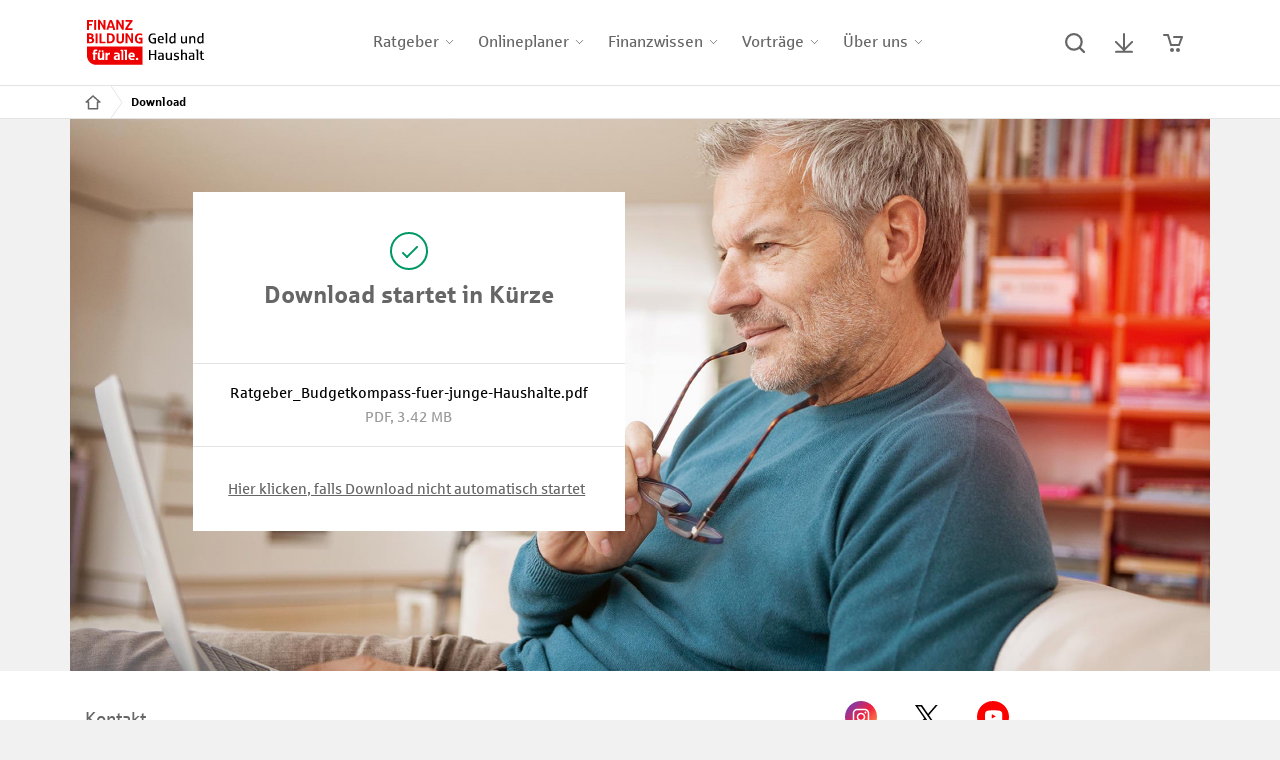

--- FILE ---
content_type: text/html; charset=UTF-8
request_url: https://www.geldundhaushalt.de/download/?f=Ratgeber_Budgetkompass-fuer-junge-Haushalte.pdf
body_size: 6834
content:
<!doctype html>
<html lang="de">
<head>
    <script src="https://einwilligung.net/app.js?apiKey=e48fa851091e7d32c6608f6886ef3f6ab2871d8e68b33497&amp;domain=bb75097" referrerpolicy="origin"></script>
    <meta charset="utf-8">
    <meta name="viewport" content="width=device-width, initial-scale=1, shrink-to-fit=no">
    <link rel="profile" href="http://gmpg.org/xfn/11">
    <link rel="pingback" href="https://www.geldundhaushalt.de/xmlrpc.php">
            <meta property="og:image" content="https://www.geldundhaushalt.de/wp-content/uploads/2019/08/titelbild-neu-2220x850.jpg">
            <meta property="og:description" content="Geld und Haushalt stellt für alle Haushalte kostenfreie Bildungsangebote zu privaten Finanzen zur Verfügung. Dazu zählen Ratgeber, bundesweite Vorträge und Online-Tools.">
        
    <meta property="og:title" content="Download - Beratungsdienst Geld und Haushalt"/>
<script src="https://www.geldundhaushalt.de/wp-content/themes/geldundhaushalt/dsgvo/dsgvo-video-embed.min.js?v=45257"></script>
    <link rel="stylesheet" href="https://www.geldundhaushalt.de/wp-content/themes/geldundhaushalt/css/bootstrap.min.css">

<link rel="preconnect" href="https://webfonts.sparkasse.de"/>
    <link rel="preload" href="https://webfonts.sparkasse.de/Sparkasse_web_Rg.woff2" as="font" type="font/woff2" crossorigin/>
    <link rel="preload" href="https://webfonts.sparkasse.de/Sparkasse_web_It.woff2" as="font" type="font/woff2" crossorigin/>
    <link rel="preload" href="https://webfonts.sparkasse.de/SparkasseHead_web_Rg.woff2" as="font" type="font/woff2" crossorigin/>
    <link rel="preload" href="https://webfonts.sparkasse.de/Sparkasse_web_Bd.woff2" as="font" type="font/woff2" crossorigin/>
    <link rel="preload" href="https://webfonts.sparkasse.de/Sparkasse_web_Lt.woff2" as="font" type="font/woff2" crossorigin/>
<link rel="stylesheet" href="https://www.geldundhaushalt.de/wp-content/themes/geldundhaushalt/dsgvo/dsgvo-video-embed.min.css" media="screen, projection, print">
    <link rel="stylesheet" href="https://www.geldundhaushalt.de/wp-content/themes/geldundhaushalt/css/guh.min.css?v=912444671575696646423836571456749464299998984394494" media="screen, projection, print">

          


<style>
@media only screen and (min-width: 992px) {
    #guhsitebody.ccm-blocked, :root.ccm-blocked, body.ccm-blocked {
      overflow: auto !important;
    }
}

</style>

    <meta name='robots' content='max-image-preview:large' />

<title>Download - Beratungsdienst Geld und Haushalt</title>

<link rel='stylesheet' id='wc-block-vendors-style-css' href='https://www.geldundhaushalt.de/wp-content/plugins/woocommerce/packages/woocommerce-blocks/build/vendors-style.css?ver=2.7.3' type='text/css' media='all' />
<link rel='stylesheet' id='wc-block-style-css' href='https://www.geldundhaushalt.de/wp-content/plugins/woocommerce/packages/woocommerce-blocks/build/style.css?ver=2.7.3' type='text/css' media='all' />
<style id='woocommerce-inline-inline-css' type='text/css'>
.woocommerce form .form-row .required { visibility: visible; }
</style>
<link rel="https://api.w.org/" href="https://www.geldundhaushalt.de/wp-json/" /><link rel="alternate" type="application/json" href="https://www.geldundhaushalt.de/wp-json/wp/v2/pages/74150" /><link rel="EditURI" type="application/rsd+xml" title="RSD" href="https://www.geldundhaushalt.de/xmlrpc.php?rsd" />
<link rel="wlwmanifest" type="application/wlwmanifest+xml" href="https://www.geldundhaushalt.de/wp-includes/wlwmanifest.xml" />
<meta name="generator" content="WordPress 6.2.2" />
<meta name="generator" content="WooCommerce 4.3.6" />
<link rel='shortlink' href='https://www.geldundhaushalt.de/?p=74150' />
	<noscript><style>.woocommerce-product-gallery{ opacity: 1 !important; }</style></noscript>
	</head>
<body class="page-template page-template-page-download page-template-page-download-php page page-id-74150 theme-geldundhaushalt woocommerce-no-js" id="guhsitebody">





<header>
    <div class="" id="headerbar">
        <div class="container" id="headerbar_container">

                

                <div id="search_popular_tags" class="headitem_s">
                    <div class="container">
                        <div class="col-12 col-lg-4 col-xl-4 offset-xl-3 offset-lg-3 search_popular_tags_container">
                            <div class="search_popular_tags_title">Beliebte Suchbegriffe</div>

                                                             
                                

                                <div class="search_popular_tag" data-searchtag="Haushaltsbuch"><a href="https://www.geldundhaushalt.de/?s=Haushaltsbuch&orderby=menu_order&order=ASC">Haushaltsbuch</a></div>

                                                             
                                

                                <div class="search_popular_tag" data-searchtag="Budget"><a href="https://www.geldundhaushalt.de/?s=Budget&orderby=menu_order&order=ASC">Budget</a></div>

                                                             
                                

                                <div class="search_popular_tag" data-searchtag="Taschengeld"><a href="https://www.geldundhaushalt.de/?s=Taschengeld&orderby=menu_order&order=ASC">Taschengeld</a></div>

                                                             
                                

                                <div class="search_popular_tag" data-searchtag="Sparen"><a href="https://www.geldundhaushalt.de/?s=Sparen&orderby=menu_order&order=ASC">Sparen</a></div>

                            
                        </div>
                    </div>
                </div>
                

                <div id="logo_container_search" class="headitem_s">
                    <a href="https://www.geldundhaushalt.de"><div id="logo_search"></div></a>
                </div>

                <div id="search_close_container" class="headitem_s">                 
                    <div class="header_trigger_icon" id="header_close_search"></div>
                </div>

                <div id="searchbar_container" class="headitem_s">
                    <div class="header_trigger_icon" id="header_search_trigger_submit"></div>
                    <div class="searchbar_input" id="header_search_input_container">
                        <form role="search" id="searchform" method="get" class="search-form" action="https://www.geldundhaushalt.de"><input type="text" placeholder="Suchbegriff eingeben" id="s" name="s" class="header_search_input"><input type="hidden" name="orderby" value="menu_order"><input type="hidden" name="order" value="ASC"></form>
                    </div>
                </div>

                



                <div id="logo_container" class="headitem_reg">
                    <a href="https://www.geldundhaushalt.de"><div id="logo"></div></a>
                </div>

                <div id="search_cart_container" class="headitem_reg">
                    <div class="header_trigger_icon" id="header_search_trigger"></div>
                    <a href="https://www.geldundhaushalt.de/downloads/"><div class="header_trigger_icon" id="header_downloads_trigger"></div></a>
                    <a href="https://www.geldundhaushalt.de/warenkorb/"><div class="header_trigger_icon " id="header_cart_trigger"></div></a>
                    <div class="header_trigger_icon" id="header_menu_trigger"></div>
                </div>

                <div id="nav_container" class="headitem_reg">

                    <nav class="">
                        <ul class="navbar-nav">
                            <li class="nav-item dropdown position-static">
                                <a class="nav-link dropdown-toggle" href="#" id="dropdown01" data-toggle="dropdown" aria-haspopup="true" aria-expanded="false">Ratgeber</a>
                                <div class="dropdown-menu w-100" aria-labelledby="dropdown01">
                                    <div class="container">
                                        <div class="row">
                                            <div class="col-12 col-xl-11 offset-xl-1">
                                                <div class="ctaclosedropdown"><img src="https://www.geldundhaushalt.de/wp-content/themes/geldundhaushalt/assets/icons-interface/icon-close.svg" width="16" height="16" onclick="$('.dropdown.open .dropdown-toggle').dropdown('toggle');"></div>
                                                <div class="navctatop">
                                                    <ul>
                                                        <li><a href="https://www.geldundhaushalt.de/ratgeber-schnell-bestellen/" class="navctatop-document"><div class="navctatop-document-content">Ratgeber schnell bestellen</div></a></li>
                                                    </ul>
                                                </div>
                                            </div>
                                        </div>
                                        <div class="row">
                                            <div class="col-12 col-md-4 col-lg-4 col-xl-3 offset-xl-1">
                                                <div class="dropdown-item dropdown-item-cat-title">Ratgeber zur Ausgabenkontrolle</div>
                                                <a class="dropdown-item" href="https://www.geldundhaushalt.de/mein-haushaltsbuch/">Mein Haushaltsbuch</a>
                                                <a class="dropdown-item" href="https://www.geldundhaushalt.de/mein-haushaltskalender/">Mein Haushaltskalender 2026</a>
                                                <a class="dropdown-item" href="https://www.geldundhaushalt.de/das-einfache-haushaltsbuch/">Das einfache Haushaltsbuch</a>
                                                <a class="dropdown-item" href="https://www.geldundhaushalt.de/mein-taschengeldplaner/">Mein Taschengeldplaner</a>
                                                <a class="dropdown-item" href="https://www.geldundhaushalt.de/fahrplan-taschengeld/">Fahrplan Taschengeld</a>
                                            </div>
                                            <div class="col-12 col-md-4 col-lg-4 col-xl-3">
                                                <div class="dropdown-item dropdown-item-cat-title">Ratgeber zu Lebensphasen</div>
                                                <a class="dropdown-item" href="https://www.geldundhaushalt.de/budgetkompass-fuer-jugendliche/">Budgetkompass für Jugendliche</a>
                                                <a class="dropdown-item" href="https://www.geldundhaushalt.de/budgetkompass-fuer-junge-haushalte/">Budgetkompass für junge Haushalte</a>
                                                <a class="dropdown-item" href="https://www.geldundhaushalt.de/budgetkompass-fuer-die-familie/">Budgetkompass für die Familie</a>
                                                <a class="dropdown-item" href="https://www.geldundhaushalt.de/budgetkompass-fuers-aelterwerden/">Budgetkompass fürs Älterwerden</a>
                                            </div>
                                            <div class="col-12 col-md-4 col-lg-4 col-xl-3">
                                                <div class="dropdown-item dropdown-item-cat-title">Ratgeber zu Finanzwissen</div>
<a class="dropdown-item" href="https://www.geldundhaushalt.de/nachhaltig-leben/">Nachhaltig leben</a>
                                                <a class="dropdown-item" href="https://www.geldundhaushalt.de/rund-ums-girokonto/">Rund ums Girokonto</a>
                                            </div>
                                        </div>
                                    </div>
                                </div>
                            </li>
                            <li class="nav-item dropdown position-static">
                                <a class="nav-link dropdown-toggle" href="#" id="dropdown011" data-toggle="dropdown" aria-haspopup="true" aria-expanded="false">Onlineplaner</a>
                                <div class="dropdown-menu w-100" aria-labelledby="dropdown011">
                                    <div class="container">
                                        <div class="row">
                                            <div class="col-12 col-xl-11 offset-xl-1">
                                                <div class="ctaclosedropdown"><img src="https://www.geldundhaushalt.de/wp-content/themes/geldundhaushalt/assets/icons-interface/icon-close.svg" width="16" height="16" onclick="$('.dropdown.open .dropdown-toggle').dropdown('toggle');"></div>
                                            </div>
                                        </div>
                                        <div class="row">
                                            <div class="col-12 col-md-4 col-lg-4 col-xl-3 offset-xl-1">
                                                <div class="dropdown-item dropdown-item-cat-title">Tools</div>
                                                <a class="dropdown-item" href="https://www.geldundhaushalt.de/web-budgetplaner/">Web-Budgetplaner</a>
                                                <a class="dropdown-item" href="https://www.geldundhaushalt.de/app-finanzchecker/">App Finanzchecker</a>
                                                <a class="dropdown-item" href="https://www.geldundhaushalt.de/budgetanalyse/">Budgetanalyse</a>
                                                <a class="dropdown-item" href="https://www.geldundhaushalt.de/referenzbudgets/">Referenzbudgets</a>
                                            </div>
                                            <div class="col-12 col-md-4 col-lg-4 col-xl-3">
                                                <div class="dropdown-item dropdown-item-cat-title">Rechner</div>
                                                <a class="dropdown-item" href="https://www.geldundhaushalt.de/budgetplanung/rechner/sparplanrechner/">Sparplanrechner</a>
                                                <a class="dropdown-item" href="https://www.geldundhaushalt.de/budgetplanung/rechner/finanzierungsrechner/">Finanzierungsrechner</a>
                                                <a class="dropdown-item" href="https://www.geldundhaushalt.de/budgetplanung/rechner/nebenkostenrechner/">Nebenkostenrechner</a>
                                                <a class="dropdown-item" href="https://www.geldundhaushalt.de/budgetplanung/rechner/kreditrechner/">Kreditrechner</a>
                                            </div>
                                        </div>
                                    </div>
                                </div>
                            </li>
                            <li class="nav-item dropdown position-static">
                                <a class="nav-link dropdown-toggle" href="#" id="dropdown02" data-toggle="dropdown" aria-haspopup="true" aria-expanded="false">Finanzwissen</a>
                                <div class="dropdown-menu  w-100" aria-labelledby="dropdown02">
                                    <div class="container">
                                        <div class="row">
                                            <div class="col-12 col-xl-11 offset-xl-1">
                                                <div class="ctaclosedropdown"><img src="https://www.geldundhaushalt.de/wp-content/themes/geldundhaushalt/assets/icons-interface/icon-close.svg" width="16" height="16" onclick="$('.dropdown.open .dropdown-toggle').dropdown('toggle');"></div>
                                            </div>
                                        </div>
                                        <div class="row">
                                            <div class="col-12 col-md-4 col-lg-4 col-xl-3 offset-xl-1">
                                                <a class="dropdown-item" href="https://www.geldundhaushalt.de/k/finanzwissen/">Alle Artikel (89)</a>
                                                <a class="dropdown-item" href="https://www.geldundhaushalt.de/k/finanzwissen/familienfinanzen/">Familienfinanzen (9)</a>
                                                <a class="dropdown-item" href="https://www.geldundhaushalt.de/k/finanzwissen/besser-haushalten/">Besser haushalten (19)</a>
                                                <a class="dropdown-item" href="https://www.geldundhaushalt.de/k/finanzwissen/kinder-und-geld/">Kinder und Geld (12)</a>
                                                <a class="dropdown-item" href="https://www.geldundhaushalt.de/k/finanzwissen/konto/">Konto (7)</a>
                                                <a class="dropdown-item" href="https://www.geldundhaushalt.de/k/finanzwissen/versicherungen/">Versicherungen (8)</a>
                                                <a class="dropdown-item" href="https://www.geldundhaushalt.de/k/finanzwissen/sparen-und-altersvorsorge/">Sparen und Altersvorsorge (19)</a>
                                                <a class="dropdown-item" href="https://www.geldundhaushalt.de/k/finanzwissen/kredite-und-schulden/">Kredite und Schulden (15)</a>
                                            </div>
                                        </div>
                                    </div>

                                </div>
                            </li>
                            <li class="nav-item dropdown position-static">
                                <a class="nav-link dropdown-toggle" href="#" id="dropdown03" data-toggle="dropdown" aria-haspopup="true" aria-expanded="false">Vorträge</a>
                                <div class="dropdown-menu  w-100" aria-labelledby="dropdown03">

                                    <div class="container">
                                        <div class="row">
                                            <div class="col-12 col-xl-11 offset-xl-1">
                                                <div class="ctaclosedropdown"><img src="https://www.geldundhaushalt.de/wp-content/themes/geldundhaushalt/assets/icons-interface/icon-close.svg" width="16" height="16" onclick="$('.dropdown.open .dropdown-toggle').dropdown('toggle');"></div>
                                            </div>
                                        </div>





									<div class="row">
                                            <div class="col-12 col-md-4 col-lg-4 col-xl-3 offset-xl-1">
                                                <div class="dropdown-item dropdown-item-cat-title">Vorträge entdecken</div>
											  <a class="dropdown-item" href="https://www.geldundhaushalt.de/vortraege/kostenfreie-vortraege-fuer-alle/">Kostenfreie Vorträge für alle</a>
                                                <a class="dropdown-item" href="https://www.geldundhaushalt.de/vortraege/vortragsthemen/">Themen</a>
										 	 <a class="dropdown-item" href="https://www.geldundhaushalt.de/vortraege/fuer-schulen/">Für Schulen</a>
											<a class="dropdown-item" href="https://www.geldundhaushalt.de/vortraege/vortragskalender/">Vortragskalender</a>
										<a class="dropdown-item" href="https://www.geldundhaushalt.de/vortraege/vortragsprogramm-bestellen/">Programm bestellen</a>

                                            </div>
                                            <div class="col-12 col-md-4 col-lg-4 col-xl-3">
                                                <div class="dropdown-item dropdown-item-cat-title">Vorträge durchführen</div>
											  	<a class="dropdown-item" href="https://www.geldundhaushalt.de/vortraege/so-gehts/">So geht’s</a>
                                                	<a class="dropdown-item" href="https://www.geldundhaushalt.de/vortraege/vortragsreferenten/">Referent:innen</a>
												<a class="dropdown-item" href="https://www.geldundhaushalt.de/vortraege/vortragsbedingungen/">Vortragsbedingungen</a>
												<!--<a class="dropdown-item" href="#">Erfahrungsberichte</a>-->
												<a class="dropdown-item" href="https://www.geldundhaushalt.de/vortraege/faq/">FAQ</a>

                                            </div>
                                        </div>





                                    </div>



                                </div>
                            </li>

                            <li class="nav-item dropdown position-static">
                                <a class="nav-link dropdown-toggle" href="#" id="dropdown033" data-toggle="dropdown" aria-haspopup="true" aria-expanded="false">Über uns</a>
                                <div class="dropdown-menu  w-100" aria-labelledby="dropdown033">

                                    <div class="container">
                                        <div class="row">
                                            <div class="col-12 col-xl-11 offset-xl-1">
                                                <div class="ctaclosedropdown"><img src="https://www.geldundhaushalt.de/wp-content/themes/geldundhaushalt/assets/icons-interface/icon-close.svg" width="16" height="16" onclick="$('.dropdown.open .dropdown-toggle').dropdown('toggle');"></div>
                                            </div>
                                        </div>
                                        <div class="row">
                                            <div class="col-12 col-md-4 col-lg-4 col-xl-3 offset-xl-1">
                                                <a class="dropdown-item" href="https://www.geldundhaushalt.de/ueber-uns/">Unsere Aufgabe</a>
                                                <a class="dropdown-item" href="https://www.geldundhaushalt.de/netzwerk/">Netzwerk & Mitgliedschaften</a>
											<a class="dropdown-item" href="https://www.geldundhaushalt.de/ueber-uns/bne/">BNE</a>
                                                <a class="dropdown-item" href="https://www.geldundhaushalt.de/kontakt/">Kontakt</a>
                                            </div>
                                        </div>
                                    </div>



                                </div>
                            </li>


                        </ul>
                    </nav>

                </div>
                <div class="clearfix"></div>



        </div>
    </div>
</header>

<div id="nav-mobile">

    <div class="container">
        <div id="nav-mobile-wrapper">
            <ul class="navbar-nav">
                <li class="nav-item dropdown">
                    <a class="nav-link dropdown-toggle" href="#" id="dropdown01" data-toggle="dropdown" aria-haspopup="true" aria-expanded="false">Ratgeber</a>
                    <div class="dropdown-menu" aria-labelledby="dropdown01">
                        <div class="row">
                            <div class="col-12 col-xl-11 offset-xl-1">
                                <div class="navctatop">
                                    <ul>
                                        <li><a href="https://www.geldundhaushalt.de/ratgeber-schnell-bestellen/" class="navctatop-document"><div class="navctatop-document-content">Ratgeber schnell bestellen</div></a></li>
                                    </ul>
                                </div>
                            </div>
                        </div>
                        <div class="row no-gutters">
                                            <div class="col-12 col-md-4 col-lg-4 col-xl-3 offset-xl-1">
                                                <div class="dropdown-item dropdown-item-cat-title">Ratgeber zur Ausgabenkontrolle</div>
                                                <a class="dropdown-item" href="https://www.geldundhaushalt.de/mein-haushaltsbuch/">Mein Haushaltsbuch</a>
                                                <a class="dropdown-item" href="https://www.geldundhaushalt.de/mein-haushaltskalender/">Mein Haushaltskalender 2026</a>
                                                <a class="dropdown-item" href="https://www.geldundhaushalt.de/das-einfache-haushaltsbuch/">Das einfache Haushaltsbuch</a>
                                                <a class="dropdown-item" href="https://www.geldundhaushalt.de/mein-taschengeldplaner/">Mein Taschengeldplaner</a>
                                                <a class="dropdown-item" href="https://www.geldundhaushalt.de/fahrplan-taschengeld/">Fahrplan Taschengeld</a>
                                            </div>
                                            <div class="col-12 col-md-4 col-lg-4 col-xl-3">
                                                <div class="dropdown-item dropdown-item-cat-title">Ratgeber zu Lebensphasen</div>
                                                <a class="dropdown-item" href="https://www.geldundhaushalt.de/budgetkompass-fuer-jugendliche/">Budgetkompass für Jugendliche</a>
                                                <a class="dropdown-item" href="https://www.geldundhaushalt.de/budgetkompass-fuer-junge-haushalte/">Budgetkompass für junge Haushalte</a>
                                                <a class="dropdown-item" href="https://www.geldundhaushalt.de/budgetkompass-fuer-die-familie/">Budgetkompass für die Familie</a>
                                                <a class="dropdown-item" href="https://www.geldundhaushalt.de/budgetkompass-fuers-aelterwerden/">Budgetkompass fürs Älterwerden</a>
                                            </div>
                                            <div class="col-12 col-md-4 col-lg-4 col-xl-3">
                                                <div class="dropdown-item dropdown-item-cat-title">Ratgeber zu Finanzwissen</div>
											<a class="dropdown-item" href="https://www.geldundhaushalt.de/nachhaltig-leben/">Nachhaltig leben</a>
                                                <a class="dropdown-item" href="https://www.geldundhaushalt.de/rund-ums-girokonto/">Rund ums Girokonto</a>
                                            </div>                            
                        </div>
                    </div>
                </li>
                <li class="nav-item dropdown">
                    <a class="nav-link dropdown-toggle" href="#" id="dropdown02" data-toggle="dropdown" aria-haspopup="true" aria-expanded="false">Onlineplaner</a>
                    <div class="dropdown-menu" aria-labelledby="dropdown02">
                        <div class="container">
                            <div class="row">
                                            <div class="col-12 col-md-4 col-lg-4 col-xl-3 offset-xl-1">
                                                <div class="dropdown-item dropdown-item-cat-title">Tools</div>
                                                <a class="dropdown-item" href="https://www.geldundhaushalt.de/web-budgetplaner/">Web-Budgetplaner</a>
                                                <a class="dropdown-item" href="https://www.geldundhaushalt.de/app-finanzchecker/">App Finanzchecker</a>
                                                <a class="dropdown-item" href="https://www.geldundhaushalt.de/budgetanalyse/">Budgetanalyse</a>
                                                <a class="dropdown-item" href="https://www.geldundhaushalt.de/referenzbudgets/">Referenzbudgets</a>
                                            </div>
                                            <div class="col-12 col-md-4 col-lg-4 col-xl-3">
                                                <div class="dropdown-item dropdown-item-cat-title">Rechner</div>
                                                <a class="dropdown-item" href="https://www.geldundhaushalt.de/budgetplanung/rechner/sparplanrechner/">Sparplanrechner</a>
                                                <a class="dropdown-item" href="https://www.geldundhaushalt.de/budgetplanung/rechner/finanzierungsrechner/">Finanzierungsrechner</a>
                                                <a class="dropdown-item" href="https://www.geldundhaushalt.de/budgetplanung/rechner/nebenkostenrechner/">Nebenkostenrechner</a>
                                                <a class="dropdown-item" href="https://www.geldundhaushalt.de/budgetplanung/rechner/kreditrechner/">Kreditrechner</a>
                                            </div>
                                        </div>
                        </div>
                    </div>
                </li>
                <li class="nav-item dropdown">
                    <a class="nav-link dropdown-toggle" href="#" id="dropdown022" data-toggle="dropdown" aria-haspopup="true" aria-expanded="false">Finanzwissen</a>
                    <div class="dropdown-menu" aria-labelledby="dropdown022">
                        <div class="container">
                            <div class="row">
                                <div class="col-12 col-md-4 col-lg-4 col-xl-3 offset-xl-1">
                                    <a class="dropdown-item" href="https://www.geldundhaushalt.de/k/finanzwissen/">Alle Artikel (89)</a>
                                    <a class="dropdown-item" href="https://www.geldundhaushalt.de/k/finanzwissen/besser-haushalten/">Besser haushalten (19)</a>
                                    <a class="dropdown-item" href="https://www.geldundhaushalt.de/k/finanzwissen/familienfinanzen/">Familienfinanzen (9)</a>
                                    <a class="dropdown-item" href="https://www.geldundhaushalt.de/k/finanzwissen/kinder-und-geld/">Kinder und Geld (12)</a>
                                    <a class="dropdown-item" href="https://www.geldundhaushalt.de/k/finanzwissen/konto/">Konto (7)</a>
                                    <a class="dropdown-item" href="https://www.geldundhaushalt.de/k/finanzwissen/versicherungen/">Versicherungen (8)</a>
                                    <a class="dropdown-item" href="https://www.geldundhaushalt.de/k/finanzwissen/sparen-und-altersvorsorge/">Sparen und Altersvorsorge (19)</a>
                                    <a class="dropdown-item" href="https://www.geldundhaushalt.de/k/finanzwissen/kredite-und-schulden/">Kredite und Schulden (15)</a>
                                </div>
                            </div>
                        </div>

                    </div>
                </li>
                <li class="nav-item dropdown">
                    <a class="nav-link dropdown-toggle" href="#" id="dropdown03" data-toggle="dropdown" aria-haspopup="true" aria-expanded="false">Vorträge</a>
                    <div class="dropdown-menu" aria-labelledby="dropdown03">
                        <div class="container">



<div class="row">
                                            <div class="col-12 col-md-4 col-lg-4 col-xl-3 offset-xl-1">
                                                <div class="dropdown-item dropdown-item-cat-title">Vorträge entdecken</div>
											  <a class="dropdown-item" href="https://www.geldundhaushalt.de/vortraege/kostenfreie-vortraege-fuer-alle/">Kostenfreie Vorträge für alle</a>
                                                <a class="dropdown-item" href="https://www.geldundhaushalt.de/vortraege/vortragsthemen/">Themen</a>
										 	 <a class="dropdown-item" href="https://www.geldundhaushalt.de/vortraege/fuer-schulen/">Für Schulen</a>
											<a class="dropdown-item" href="https://www.geldundhaushalt.de/vortraege/vortragskalender/">Vortragskalender</a>
										<a class="dropdown-item" href="https://www.geldundhaushalt.de/vortraege/vortragsprogramm-bestellen/">Programm bestellen</a>

                                            </div>
                                            <div class="col-12 col-md-4 col-lg-4 col-xl-3">
                                                <div class="dropdown-item dropdown-item-cat-title">Vorträge durchführen</div>
											  	<a class="dropdown-item" href="https://www.geldundhaushalt.de/vortraege/so-gehts/">So geht’s</a>
                                                	<a class="dropdown-item" href="https://www.geldundhaushalt.de/vortraege/vortragsreferenten/">Referent:innen</a>
												<a class="dropdown-item" href="https://www.geldundhaushalt.de/vortraege/vortragsbedingungen/">Vortragsbedingungen</a>
												<!--<a class="dropdown-item" href="#">Erfahrungsberichte</a>-->
												<a class="dropdown-item" href="https://www.geldundhaushalt.de/vortraege/faq/">FAQ</a>

                                            </div>
                                        </div>




                        </div>
                    </div>
                </li>
                <li class="nav-item dropdown">
                    <a class="nav-link dropdown-toggle" href="#" id="dropdown033" data-toggle="dropdown" aria-haspopup="true" aria-expanded="false">Über uns</a>
                    <div class="dropdown-menu" aria-labelledby="dropdown033">
                        <div class="container">
                            <div class="row">
                                <div class="col-12 col-md-4 col-lg-4 col-xl-3 offset-xl-1">
                                    <a class="dropdown-item" href="https://www.geldundhaushalt.de/ueber-uns/">Unsere Aufgabe</a>
                                    <a class="dropdown-item" href="https://www.geldundhaushalt.de/netzwerk/">Netzwerk & Mitgliedschaften</a>
<a class="dropdown-item" href="https://www.geldundhaushalt.de/ueber-uns/bne/">BNE</a>
                                                <a class="dropdown-item" href="https://www.geldundhaushalt.de/kontakt/">Kontakt</a>
                                </div>
                            </div>
                        </div>
                    </div>
                </li>
            </ul>
            <div id="mobile_social">
                    <div class="mobile_social_item"><a href="http://www.facebook.com/GeldundHaushalt" target="_blank"><img src="https://www.geldundhaushalt.de/wp-content/themes/geldundhaushalt/assets/icons-social/icon-facebook.svg" alt="Geld und Haushalt bei Facebook" width="32"></a></div>
                <div class="mobile_social_item"><a href="https://www.instagram.com/geldundhaushalt/" target="_blank"><img src="https://www.geldundhaushalt.de/wp-content/themes/geldundhaushalt/assets/icons-social/icon-instagram.svg" alt="Geld und Haushalt bei Instagram"  width="32"></a></div>
                    <div class="mobile_social_item"><a href="https://twitter.com/geldundhaushalt" target="_blank"><img src="https://www.geldundhaushalt.de/wp-content/themes/geldundhaushalt/assets/icons-social/icon-x.svg" alt="Geld und Haushalt bei Twitter"  width="32"></a></div>
                    <div class="mobile_social_item"><a href="https://www.youtube.com/user/GeldundHaushaltTV" target="_blank"><img src="https://www.geldundhaushalt.de/wp-content/themes/geldundhaushalt/assets/icons-social/icon-youtube.svg" alt="Geld und Haushalt bei Youtube"  width="32"></a></div>
            </div>
        </div>



    </div>
</div>


<div class="jumbotron" id="breadcrumb">
    <div class="container" id="breadcrumb_container">
    <div id="breadcrumb-wrapper">



        <div class="breadcrumb-item">
            <div class="breadcrumb-content"><a href="https://www.geldundhaushalt.de"><img src="https://www.geldundhaushalt.de/wp-content/themes/geldundhaushalt/assets/icons-interface/icon-home.svg" border="0"></a></div>
        </div>

        <div class="breadcrumb-divider"></div>



        


        


        


          
                        <div class="breadcrumb-item">
                <div class="breadcrumb-content"><a href="https://www.geldundhaushalt.de/download/" class="active">Download</a></div>
            </div>
        




        <!--<div class="breadcrumb-item">
            <div class="breadcrumb-content"><a href="#" class="">Finanzwissen</a></div>
        </div>
        <div class="breadcrumb-divider"></div>
        <div class="breadcrumb-item">
            <div class="breadcrumb-content"><a href="#" class="">Kinder und Geld</a></div>
        </div>
        <div class="breadcrumb-divider"></div>
        <div class="breadcrumb-item">
            <div class="breadcrumb-content"><a href="#" class="active">Wie Kinder den Umgang mit Geld lernen</a></div>
        </div>-->
    </div>
    </div>
</div>




    <div class="">
        <div class="container  uebersicht-boxes-container downloadhlbgcontainer" id="page-single">
            <div class="col-12 col-sm-12 col-md-12 col-lg-5 col-lg-5 offset-lg-2 col-xl-5 offset-xl-1">



<div class="big-card-list-card-content uebersicht-txt-box text-center downloadhlbox">

				

				
										

					
								<div class="downloadhlboxicon">
									<svg width="38px" height="38px" viewBox="0 0 38 38" version="1.1" xmlns="http://www.w3.org/2000/svg" xmlns:xlink="http://www.w3.org/1999/xlink">
									    <g id="Layout" stroke="none" stroke-width="1" fill="none" fill-rule="evenodd">
									        <g id="GuH-Desktop-Download" transform="translate(-426.000000, -307.000000)" stroke="#009864" stroke-width="2">
									            <g id="Group-3" transform="translate(236.000000, 257.000000)">
									                <g id="Group" transform="translate(29.000000, 45.000000)">
									                    <g id="ic_done" transform="translate(156.000000, 0.000000)">
									                        <g id="done" transform="translate(6.000000, 6.000000)">
									                            <circle id="Oval-7" cx="18" cy="18" r="18"></circle>
									                            <g id="tick" transform="translate(12.000000, 14.000000)" stroke-linecap="round" stroke-linejoin="round">
									                                <path d="M0,6 L4,10" id="Line"></path>
									                                <path d="M4,10 L14,0" id="Line"></path>
									                            </g>
									                        </g>
									                    </g>
									                </g>
									            </g>
									        </g>
									    </g>
									</svg>					
								</div>

								<div class="downloadhlboxh"><h2>Download startet in Kürze</h2></div>
                                <div class="downloadhlboxmeta">
                                    Ratgeber_Budgetkompass-fuer-junge-Haushalte.pdf<br>
                                    <div class="downloadhlboxmetafilemeta">PDF, 3.42 MB</div>
                                </div>
                                
                                <div class="downloadhlboxmetamlink">
                                	<a href="" id="downloadhlboxmetamlinkdirect">Hier klicken, falls Download nicht automatisch startet</a>
                                	                                	<iframe src="https://www.geldundhaushalt.de/gg/dwnao.php?f=Ratgeber_Budgetkompass-fuer-junge-Haushalte.pdf" style="border: 0px; height:1px; width: 1px;" id="ifdwnld"></iframe>                                </div>


                                <script type="text/javascript">
								    document.addEventListener('DOMContentLoaded',function(){
								        document.getElementById('downloadhlboxmetamlinkdirect').addEventListener('click',function(e){
								        	e.preventDefault();
								            document.getElementById('ifdwnld').src = 'https://www.geldundhaushalt.de/gg/dwnao.php?f=Ratgeber_Budgetkompass-fuer-junge-Haushalte.pdf';

								        },false);
								    },false);
								</script>

                    
					


                                
                            </div>

                


            </div>
        </div>

    </div>





<footer>
    <div id="footer_top">
        <div class="container">
            <div class="row">
                <div class="col-12 col-sm-12 col-md-8 col-lg-8 col-xl-8" id="footer_top_nav">
                    <ul>
                        <li><a href="https://www.geldundhaushalt.de/kontakt/">Kontakt</a></li>
                        <li><a href="https://www.geldundhaushalt.de/presse/">Presse</a></li>
                        <li><a href="https://www.geldundhaushalt.de/downloads/">Downloads</a></li>
                        <li><a href="https://vortragsservice.beratungsdienst-guh.de/" target="_blank"><img src="https://www.geldundhaushalt.de/wp-content/themes/geldundhaushalt/assets/icons-interface/icon-lock-grey.svg" height="21" alt="Bereich für Vortragsreferenten"> Bereich für Vortragsreferenten</a></li>
                    </ul>
                </div>
                <div class="col-12 col-sm-12 col-md-4 col-lg-4 col-xl-4" id="footer_top_social">
                    <div class="footer_top_social_item"><a href="https://www.instagram.com/geldundhaushalt/" target="_blank"><img src="https://www.geldundhaushalt.de/wp-content/themes/geldundhaushalt/assets/icons-social/icon-instagram.svg" alt="Geld und Haushalt bei Instagram"  width="32"></a></div>
                    <div class="footer_top_social_item"><a href="https://twitter.com/geldundhaushalt" target="_blank"><img src="https://www.geldundhaushalt.de/wp-content/themes/geldundhaushalt/assets/icons-social/icon-x.svg" alt="Twitter" width="32"></a></div>
                    <div class="footer_top_social_item"><a href="https://www.youtube.com/user/GeldundHaushaltTV" target="_blank"><img src="https://www.geldundhaushalt.de/wp-content/themes/geldundhaushalt/assets/icons-social/icon-youtube.svg" alt="Youtube" width="32"></a></div>
<div id="footer_banner_2025" style="margin-top: 30px;"><img src="https://www.geldundhaushalt.de/wp-content/themes/geldundhaushalt/assets/logo-banner/BNE_Label_Banner_2025.png" class="w-100"></div>

                </div>
            </div>
        </div>
    </div>
    <div id="footer_bottom">
        <div class="container">
            <div class="row">
                <div class="col-12 col-sm-12 col-md-8 col-lg-8 col-xl-8" id="footer_bottom_nav">
                    <ul>
                        <li><a href="#" onclick="CCM.openControlPanel(); return false;">Tracking-Einstellungen</a></li>
                        <li><a href="https://www.geldundhaushalt.de/sitemap/">Sitemap</a></li>
                        <li><a href="https://www.geldundhaushalt.de/datenschutz/">Datenschutz</a></li>
                        <li><a href="https://www.geldundhaushalt.de/agb/">AGB</a></li>
                        <li><a href="https://www.geldundhaushalt.de/impressum/">Impressum</a></li>
                    </ul>
                </div>
                <div class="col-12 col-sm-12 col-md-4 col-lg-4 col-xl-4" id="footer_bottom_copyright">
                    © Beratungsdienst Geld und Haushalt 2026<br>Alle Rechte vorbehalten. Vervielfältigung von Inhalten nur mit unserer Genehmigung.
                </div>
            </div>
        </div>
    </div>
</footer>



<div class="overlaymodal" id="overlaymodal-addedtocart" style="">
    <div class="overlaymodal-bg" style=""></div>
    <div class="overlaymodal-content-container">
        <div class="overlaymodal-content">
            <div class="overlaymodal-content-icn"><img src="https://www.geldundhaushalt.de/wp-content/themes/geldundhaushalt/assets/icons-interface/icon-big-done.svg"></div>
            <div class="overlaymodal-content-txt">
              Dieser Artikel liegt <br>jetzt in Ihrem Warenkorb.

              <div class="overlay-readmore overlay-readmore-added">
                  <a href="https://www.geldundhaushalt.de/warenkorb/">Zum Warenkorb</a>
              </div>
              <div class="overlay-readmore overlay-readmore-added">
                  <a href="#" class="overlaymodal-addedtocart-close">Fenster schließen</a>
              </div>
            </div>
        </div>
    </div>
</div>
<div class="overlaymodal" id="overlaymodal-checkout">
    <div class="overlaymodal-bg-checkout" style=""></div>
    <div class="overlaymodal-content-container">
        <div class="overlaymodal-content-checkout">
            <div class="overlaymodal-content-checkout-icn"><img src="https://www.geldundhaushalt.de/wp-content/themes/geldundhaushalt/assets/icons-interface/icon-big-warning.svg"></div>
            <div class="overlaymodal-content-checkout-txt">
              Die Broschüren und ihr Versand sind für Sie kostenfrei.<br><br>
              Pro Ratgeber können Sie maximal 5 Stück bestellen. Wenn Sie als nicht kommerzielle Organisation eine größere Menge benötigen, benutzen Sie unser <a href="https://www.geldundhaushalt.de/download/?f=Bestellformular_fuer_Organisationen.pdf" target="_blank">Bestellformular für Organisationen</a> oder wenden Sie sich bitte an <a href="mailto:guh@dsgv.de">guh@dsgv.de</a>.<br><br>Bestellwünsche mit Lieferadresse außerhalb Deutschlands richten Sie bitte auch per E-Mail an <a href="mailto:guh@dsgv.de">guh@dsgv.de</a>.

              <div class="overlay-readmore">
                  <a href="https://www.geldundhaushalt.de/adresseingabe/">Okay, weiter</a>
              </div>
</div>
        </div>
    </div>
</div>




<div class="overlaymodal" id="overlaymodal-ytvideo" style="">
    <div class="overlaymodal-bg" style=""></div>
    <div class="overlaymodal-content-container">
        <div class="overlaymodal-content">
            <div class="overlaymodal-content-icn"><img src="https://www.geldundhaushalt.de/wp-content/themes/geldundhaushalt/assets/icons-interface/icon-big-warning.svg"></div>
            <div class="overlaymodal-content-txt">
              <b>Hinweis:</b> Dieses eingebettete Video wird von YouTube bereitgestellt. Beim Abspielen wird eine Verbindung zu den Servern von Youtube hergestellt.</p>
              <div class="overlay-readmore overlay-readmore-added">
                  <a href="#" id="overlaymodal-ytvideo-a">Video abspielen</a>
              </div>
              <div class="overlay-readmore overlay-readmore-added">
                  <a href="#" class="overlaymodal-ytvideo-close">Fenster schließen</a>
              </div>
            </div>
        </div>
    </div>
</div>






<div class="overlaymodal" id="overlaymodal-checkout-empty">
    <div class="overlaymodal-bg-checkout" style=""></div>
    <div class="overlaymodal-content-container">
        <div class="overlaymodal-content-checkout">
            <div class="overlaymodal-content-checkout-icn"><img src="https://www.geldundhaushalt.de/wp-content/themes/geldundhaushalt/assets/icons-interface/icon-big-warning.svg"></div>
            <div class="overlaymodal-content-checkout-txt">
              Die Broschüren und ihr Versand sind für Sie kostenfrei.<br><br>
              Pro Ratgeber können Sie maximal 5 Stück bestellen. Wenn Sie als nicht kommerzielle Organisation eine größere Menge benötigen, benutzen Sie unser <a href="https://www.geldundhaushalt.de/download/?f=Bestellformular_fuer_Organisationen.pdf" target="_blank">Bestellformular für Organisationen</a> oder wenden Sie sich bitte an <a href="mailto:guh@dsgv.de">guh@dsgv.de</a>.<br><br>Bestellwünsche mit Lieferadresse außerhalb Deutschlands richten Sie bitte auch per E-Mail an <a href="mailto:guh@dsgv.de">guh@dsgv.de</a>.

              <div class="overlay-readmore close-read-more-empty">
                  <a href="#">Okay, weiter</a>
              </div>
</div>
        </div>
    </div>
</div>

<div class="overlaymodal" id="overlaymodal-cart-maxqut">
    <div class="overlaymodal-bg-checkout" style=""></div>
    <div class="overlaymodal-content-container">
        <div class="overlaymodal-content-checkout">
            <div class="overlaymodal-content-checkout-icn"><img src="https://www.geldundhaushalt.de/wp-content/themes/geldundhaushalt/assets/icons-interface/icon-big-warning.svg"></div>
            <div class="overlaymodal-content-checkout-txt">
              Sie haben die maximale Bestellmenge von 5 Stück pro Ratgeber überschritten. Bitte korrigieren Sie Ihre Bestellmenge.

              <div class="overlay-readmore close-read-more-qut">
                  <a href="#">Okay, weiter</a>
              </div>
</div>
        </div>
    </div>
</div>


<div class="overlaymodal" id="overlaymodal-plzselect" style="">
    <div class="overlaymodal-bg" style=""></div>
    <div class="overlaymodal-content-container">
        <div class="overlaymodal-content">
            <div class="overlaymodal-content-icn"><img src="https://www.geldundhaushalt.de/wp-content/themes/geldundhaushalt/assets/icons-interface/icon-big-done.svg"></div>
            <div class="overlaymodal-content-txt" style="position: relative;">
              
            </div>
        </div>
    </div>
</div>




<script src="https://www.geldundhaushalt.de/wp-content/themes/geldundhaushalt/js/jquery-3.3.1.min.js"></script>
<script src="https://www.geldundhaushalt.de/wp-content/themes/geldundhaushalt/js/jquery.lazy.min.js"></script>
<script src="https://www.geldundhaushalt.de/wp-content/themes/geldundhaushalt/js/popper.min.js"></script>
<script src="https://www.geldundhaushalt.de/wp-content/themes/geldundhaushalt/js/bootstrap.min.js"></script>
<script src="https://www.geldundhaushalt.de/wp-content/themes/geldundhaushalt/js/jquerymobilecustom.js"></script>
<script src="https://www.geldundhaushalt.de/wp-content/themes/geldundhaushalt/js/jquery.cookie.js?v=4"></script>
<script src="https://www.geldundhaushalt.de/wp-content/themes/geldundhaushalt/js/jquery.selectric.js?v=3"></script>
<script src="https://www.geldundhaushalt.de/wp-content/themes/geldundhaushalt/js/autoNumeric.js"></script><script src="https://www.geldundhaushalt.de/wp-content/themes/geldundhaushalt/js/rechner-main.js"></script><script src="https://www.geldundhaushalt.de/wp-content/themes/geldundhaushalt/jquery.fancybox.min.js"></script>
<script src="https://www.geldundhaushalt.de/wp-content/themes/geldundhaushalt/js/guh.js?v=38435334523423453454123123"></script>

<script>



	$( ".regionfilter_fold" ).on( "click", function() {
        if ($(this).hasClass('closed')){
            $(this).removeClass('closed');
            $('#map_container').show();
            $('#mapfilter_regions_container').show();
        }else{
            $('#map_container').hide();
            $('#mapfilter_regions_container').hide();
            $(this).addClass('closed');
        }
    });


    function filter_region_redner() {

        $('.rednerlist_card_col').hide();
        //console.log('filters');
        if ( $('.mapfilter_region_checkbox[data-region="Süd"]').hasClass('active') ) {
            $('.rednerlist_card_col[data-redner-region*="Süd"]').show();
        }
        if ( $('.mapfilter_region_checkbox[data-region="Mitte"]').hasClass('active') ) {
            $('.rednerlist_card_col[data-redner-region*="Mitte"]').show();
        }
        if ( $('.mapfilter_region_checkbox[data-region="West"]').hasClass('active') ) {
            $('.rednerlist_card_col[data-redner-region*="West"]').show();
        }
        if ( $('.mapfilter_region_checkbox[data-region="Ost"]').hasClass('active') ) {
            $('.rednerlist_card_col[data-redner-region*="Ost"]').show();
        }
        if ( $('.mapfilter_region_checkbox[data-region="Nord"]').hasClass('active') ) {
            $('.rednerlist_card_col[data-redner-region*="Nord"]').show();
        }

    }

    $( "g.region" ).on( "click", function() {

        /*
        if ( $(this).hasClass('active') ) {
            $(this).removeClass('active');
        }else{
            $(this).addClass('active');
        }
        */
       $( "g.region" ).removeClass('active');
       if ( $(this).hasClass('active') ) {
            //$(this).removeClass('active');
        }else{
            $(this).addClass('active');
        }

        
        $('.mapfilter_region_checkbox').removeClass('active');
        if ( $('.mapfilter_region_checkbox[data-region*="' + $(this).attr('data-region') + '"]').hasClass('active') ) {
            //$('.mapfilter_region_checkbox[data-region*="' + $(this).attr('data-region') + '"]').removeClass('active');
        }else{
            $('.mapfilter_region_checkbox[data-region*="' + $(this).attr('data-region') + '"]').addClass('active');
        }

        filter_region_redner();
        
    });


    $( ".mapfilter_region_checkbox" ).on( "click", function() {

        if ( $(this).hasClass('active') ) {
            $(this).removeClass('active');
        }else{
            $(this).addClass('active');
        }

        

        if ( $('g.region[data-region*="' + $(this).attr('data-region') + '"]').hasClass('active') ) {
            $('g.region[data-region*="' + $(this).attr('data-region') + '"]').removeClass('active');
        }else{
            $('g.region[data-region*="' + $(this).attr('data-region') + '"]').addClass('active');
        }

        filter_region_redner();
        
    });
</script>
	<script type="text/javascript">
		var c = document.body.className;
		c = c.replace(/woocommerce-no-js/, 'woocommerce-js');
		document.body.className = c;
	</script>
	</body>
</html>

--- FILE ---
content_type: text/css
request_url: https://www.geldundhaushalt.de/wp-content/themes/geldundhaushalt/css/guh.min.css?v=912444671575696646423836571456749464299998984394494
body_size: 260399
content:
@charset "UTF-8";.fc_darkgray{color:#666666}.bgc_lgreen{background-color:#95B41D!important}.bgc_dgreen{background-color:#009864!important}.bgc_lblue{background-color:#00acd3!important}.bgc_dblue{background-color:#2c57d2!important}.bgc_orange{background-color:#ff9000!important}.bgc_purple{background-color:#9b348e!important}.bgc_red{background-color:#FF0000!important}*{font-weight:normal}body{font-weight:normal;-webkit-font-smoothing:antialiased;-moz-osx-font-smoothing:grayscale}@font-face{font-family:Sparkasse Web;font-display:swap;src:url(https://webfonts.sparkasse.de/Sparkasse_web_Rg.eot);src:url(https://webfonts.sparkasse.de/Sparkasse_web_Rg.woff2) format("woff2"),url([data-uri]) format("woff"),url(fonts/Sparkasse_web_Rg.ttf) format("truetype"),url(https://webfonts.sparkasse.de/Sparkasse_web_Rg.svg) format("svg");font-weight:400;font-style:normal}@font-face{font-family:Sparkasse Web;font-display:swap;src:url(https://webfonts.sparkasse.de/Sparkasse_web_Lt.eot);src:url(https://webfonts.sparkasse.de/Sparkasse_web_Lt.woff2) format("woff2"),url([data-uri]) format("woff"),url(fonts/Sparkasse_web_Lt.ttf) format("truetype"),url(https://webfonts.sparkasse.de/Sparkasse_web_Lt.svg) format("svg");font-weight:200;font-style:normal}@font-face{font-family:Sparkasse Web;font-display:swap;src:url(https://webfonts.sparkasse.de/Sparkasse_web_Md.eot);src:url(https://webfonts.sparkasse.de/Sparkasse_web_Md.woff2) format("woff2"),url([data-uri]) format("woff"),url(fonts/Sparkasse_web_Md.ttf) format("truetype"),url(https://webfonts.sparkasse.de/Sparkasse_web_Md.svg) format("svg");font-weight:600;font-style:normal}@font-face{font-family:Sparkasse Web;font-display:swap;src:url(https://webfonts.sparkasse.de/Sparkasse_web_Bd.eot);src:url(https://webfonts.sparkasse.de/Sparkasse_web_Bd.woff2) format("woff2"),url([data-uri]) format("woff"),url(fonts/Sparkasse_web_Bd.ttf) format("truetype"),url(https://webfonts.sparkasse.de/Sparkasse_web_Bd.svg) format("svg");font-weight:700;font-style:normal}@font-face{font-family:Sparkasse Web;font-display:swap;src:url(https://webfonts.sparkasse.de/Sparkasse_web_BdIt.eot);src:url(https://webfonts.sparkasse.de/Sparkasse_web_BdIt.woff2) format("woff2"),url([data-uri]) format("woff"),url(fonts/Sparkasse_web_BdIt.ttf) format("truetype"),url(https://webfonts.sparkasse.de/Sparkasse_web_BdIt.svg) format("svg");font-weight:700;font-style:italic}@font-face{font-family:Sparkasse Web;font-display:swap;src:url(https://webfonts.sparkasse.de/Sparkasse_web_It.eot);src:url(https://webfonts.sparkasse.de/Sparkasse_web_It.woff2) format("woff2"),url([data-uri]) format("woff"),url(fonts/Sparkasse_web_It.ttf) format("truetype"),url(https://webfonts.sparkasse.de/Sparkasse_web_It.svg) format("svg");font-weight:400;font-style:italic}@font-face{font-family:Sparkasse Web Head;font-display:swap;src:url(https://webfonts.sparkasse.de/SparkasseHead_web_Rg.eot);src:url(https://webfonts.sparkasse.de/SparkasseHead_web_Rg.woff2) format("woff2"),url([data-uri]) format("woff"),url(fonts/SparkasseHead_web_Rg.ttf) format("truetype"),url(https://webfonts.sparkasse.de/SparkasseHead_web_Rg.svg) format("svg");font-weight:700;font-style:normal}body{background-color:#F1F1F1;font-family:"Sparkasse Web","Helvetica Neue",Helvetica,Arial,sans-serif;font-style:normal;font-weight:normal}.nopadding{padding:0!important}.card *{min-height:.01px}a{outline:0}h1,h2,h3{word-wrap:break-word}.acc-products-title-name{overflow-wrap:break-word;word-wrap:break-word}#headerbar{background-color:#FFFFFF}#headerbar_container{width:100%;height:85px}#logo_container{width:176px;height:85px;float:left}#logo_container #logo{height:85px;width:176px;background-image:url(../assets/logo/dsgv-guh-logo.svg)}#logo_container_search{width:176px;height:85px;float:left}#logo_container_search #logo_search{height:85px;width:176px;background-image:url(../assets/logo/dsgv-guh-logo.svg)}#nav_container{width:auto;height:85px;margin-right:170px;text-align:center}#nav_container .navbar-nav{display:inline-block;padding:0;margin:0}#nav_container .nav-item{display:inline-block;text-align:left;font-size:16px;letter-spacing:0;line-height:36px;padding-left:10px;padding-right:10px;margin-top:16px}#nav_container .nav-link{color:#666666}#nav_container .dropdown-menu{border-radius:0;border:0;padding:0;padding-bottom:15px;-webkit-box-shadow:0 9px 12px -4px rgba(0,0,0,0.35);-moz-box-shadow:0 9px 12px -4px rgba(0,0,0,0.35);box-shadow:0 9px 12px -4px rgba(0,0,0,0.35)}#nav_container .dropdown-toggle{outline:none}#nav_container .dropdown-toggle[aria-expanded="false"]{padding-right:20px;background-image:url(../assets/icons-interface/icon-dropdown-down.svg);background-size:9px 4px;background-repeat:no-repeat;background-position:right center}#nav_container .dropdown-toggle[aria-expanded="true"]{color:#999999;padding-right:20px;background-image:url(../assets/icons-interface/icon-dropdown-up.svg);background-size:9px 4px;background-repeat:no-repeat;background-position:right center}#nav_container .dropdown-toggle:hover{color:#999999}#nav_container .dropdown-toggle::after{display:none}#nav_container .dropdown-item{padding-left:18px;padding-right:18px;color:#666666;font-size:15px}#nav_container .dropdown-item:hover{background-color:transparent;color:#999999}#nav_container .dropdown-menu.show{margin-top:17px}#search_close_container{width:auto;height:85px;float:right}#search_cart_container{width:auto;height:85px;float:right}#search_cart_container .header_trigger_icon:hover{opacity:.8;cursor:pointer}#search_cart_container #header_search_trigger{display:inline-block;width:85px;height:85px;background-image:url(../assets/icons-interface/icon-search.svg);background-size:20px 20px;background-repeat:no-repeat;background-position:center center}#searchbar_container .header_trigger_icon:hover{opacity:.8;cursor:pointer}#searchbar_container #header_search_trigger_submit{display:inline-block;width:85px;height:85px;background-image:url(../assets/icons-interface/icon-search.svg);background-size:20px 20px;background-repeat:no-repeat;background-position:center center}#search_close_container #header_close_search{display:inline-block;width:85px;height:85px;background-image:url(../assets/icons-interface/icon-close.svg);background-size:17px 17px;background-repeat:no-repeat;background-position:center center}#search_cart_container #header_menu_trigger{display:none;width:85px;height:85px;background-image:url(../assets/icons-interface/icon-breadcrumb.svg);background-size:18px 16px;background-repeat:no-repeat;background-position:center center}#search_cart_container .header_menu_trigger_active{display:none;width:85px;height:85px;background-image:url(../assets/icons-interface/icon-breadcrumb-close.svg)!important;background-size:17px 17px!important;background-repeat:no-repeat;background-position:center center}#search_cart_container #header_cart_trigger{display:inline-block;width:85px;height:85px;background-image:url(../assets/icons-interface/icon-cart.svg);background-size:20px 18px;background-repeat:no-repeat;background-position:center center}#search_cart_container .header_cart_trigger_active{display:inline-block;width:85px;height:85px;background-image:url(../assets/icons-interface/icon-cart-filled.svg)!important;background-size:26px 24px!important;background-repeat:no-repeat;background-position:center center}#nav-mobile{display:none}@media only screen and (max-width: 991px){#nav_container{display:none!important}#nav-mobile{display:none}#nav-mobile-wrapper{position:absolute;background-color:white;z-index:9999999;right:0;padding:15px;min-width:310px;-webkit-box-shadow:-15px 11px 10px -11px rgba(0,0,0,0.4);-moz-box-shadow:-15px 11px 10px -11px rgba(0,0,0,0.4);box-shadow:-15px 11px 10px -11px rgba(0,0,0,0.4)}#nav-mobile-wrapper .nav-link{color:#16181b!important}#nav-mobile-wrapper .dropdown-menu.show{margin-top:0;position:relative!important;display:block;transform:none!important;border:0!important}#nav-mobile-wrapper .dropdown-toggle{outline:none}#nav-mobile-wrapper .dropdown-toggle::after{display:none}#nav-mobile-wrapper .dropdown-toggle[aria-expanded="false"]{padding-right:20px;background-image:url(../assets/icons-interface/icon-dropdown-down.svg);background-size:9px 4px;background-repeat:no-repeat;background-position:right center}#nav-mobile-wrapper .dropdown-toggle[aria-expanded="true"]{color:#999999;padding-right:20px;background-image:url(../assets/icons-interface/icon-dropdown-up.svg);background-size:9px 4px;background-repeat:no-repeat;background-position:right center}#search_cart_container #header_cart_trigger{width:40px}#search_cart_container .header_cart_trigger_active{width:40px}#search_cart_container #header_menu_trigger{width:40px;display:inline-block}#search_cart_container #header_search_trigger{width:40px}#searchbar_container #header_search_trigger_submit{width:40px}#search_cart_container .header_menu_trigger_active{width:40px;display:inline-block}}#head_slider{height:425px;background-image:url(../demo/slide.png);background-size:cover;background-position:center center;color:#FFFFFF}#head_slider #head_slider_container{position:relative}#head_slider #head_slider_container .head_slider_content{padding-top:140px;padding-left:100px}#head_slider #head_slider_container .head_slider_content h1{font-size:40px;letter-spacing:0;line-height:50px;font-family:'Sparkasse Web Head','Helvetica Neue',Helvetica,Arial,sans-serif;font-weight:bold;font-style:normal}#head_slider #head_slider_container .head_slider_content_cta{font-size:18px;letter-spacing:0;line-height:26px;margin-top:20px}#head_slider #head_slider_container .head_slider_content_cta a{color:#FFFFFF;padding-left:40px;min-height:24px;background-image:url(../assets/icons-interface/icon-link-white.svg);background-size:20px 20px;background-repeat:no-repeat;background-position:left center}#head_slider #head_slider_container .head_slider_content_cta a:hover{text-decoration:none;background-image:url(../assets/icons-interface/icon-link-white-hover.svg)}#head_slider_alternative{height:425px}#head_slider_alternative #head_slider_container_alternative{position:relative}#head_slider_alternative #head_slider_container_alternative .head_slider_content{position:relative;height:425px;padding-left:0;background-image:url(../demo/slide.png);background-size:cover;background-position:center center;color:#FFFFFF}#head_slider_alternative #head_slider_container_alternative .head_slider_content .head_slider_content_bg{position:absolute;z-index:3;background:-moz-linear-gradient(left,rgba(0,0,0,0.5) 0%,transparent 100%);background:-webkit-linear-gradient(left,rgba(0,0,0,0.5) 0%,transparent 100%);background:linear-gradient(to right,rgba(0,0,0,0.5) 0%,transparent 100%);filter:progid:DXImageTransform.Microsoft.gradient(startColorstr='#80000000',endColorstr='#00000000',GradientType=1);height:100%;width:100%}#head_slider_alternative #head_slider_container_alternative .head_slider_content .head_slider_content_abs{position:absolute;z-index:4;padding-top:140px;padding-left:100px}#head_slider_alternative #head_slider_container_alternative .head_slider_content h1{font-size:40px;letter-spacing:0;line-height:50px;font-family:'Sparkasse Web Head','Helvetica Neue',Helvetica,Arial,sans-serif;font-weight:bold;font-style:normal}#head_slider_alternative #head_slider_container_alternative .head_slider_content_cta{font-size:18px;letter-spacing:0;line-height:26px;margin-top:20px}#head_slider_alternative #head_slider_container_alternative .head_slider_content_cta a{color:#FFFFFF;padding-left:40px;min-height:24px;background-image:url(../assets/icons-interface/icon-link-white.svg);background-size:20px 20px;background-repeat:no-repeat;background-position:left center}#head_slider_alternative #head_slider_container_alternative .head_slider_content_cta a:hover{text-decoration:none;background-image:url(../assets/icons-interface/icon-link-white-hover.svg)}@media only screen and (max-width: 991px){#head_slider_alternative{height:300px}#head_slider_alternative #head_slider_container_alternative{position:relative}#head_slider_alternative #head_slider_container_alternative .head_slider_content{position:relative;height:300px;background-image:url(../demo/slide.png);background-size:cover;background-position:center center;color:#FFFFFF}#head_slider_alternative #head_slider_container_alternative .head_slider_content .head_slider_content_bg{position:absolute;z-index:3}#head_slider_alternative #head_slider_container_alternative .head_slider_content .head_slider_content_abs{position:absolute;z-index:4;padding-top:90px;padding-left:15px}#head_slider_alternative #head_slider_container_alternative .head_slider_content h1{font-size:30px;letter-spacing:0;line-height:35px;font-family:'Sparkasse Web Head','Helvetica Neue',Helvetica,Arial,sans-serif;font-weight:bold;font-style:normal}#head_slider_alternative #head_slider_container_alternative .head_slider_content_cta{font-size:18px;letter-spacing:0;line-height:26px;margin-top:20px}#head_slider_alternative #head_slider_container_alternative .head_slider_content_cta a{color:#FFFFFF;padding-left:40px;min-height:24px;background-image:url(../assets/icons-interface/icon-link-white.svg);background-size:20px 20px;background-repeat:no-repeat;background-position:left center}#head_slider_alternative #head_slider_container_alternative .head_slider_content_cta a:hover{text-decoration:none;background-image:url(../assets/icons-interface/icon-link-white-hover.svg)}}@media only screen and (min-width: 992px){#breadcrumb-wrapper{overflow-y:hidden;overflow-x:hidden;clear:both;width:auto}#breadcrumb_container{overflow:hidden;overflow-x:hidden}}@media only screen and (max-width: 991px){#breadcrumb-wrapper{overflow-y:scroll;overflow-x:scroll;-webkit-overflow-scrolling:touch;clear:both;width:1280px}#breadcrumb_container{overflow:hidden;-webkit-overflow-scrolling:auto;-webkit-touch-overflow:scroll;overflow-x:scroll}}#breadcrumb{padding-top:0;padding-bottom:0;margin-top:0;margin-bottom:0;background-color:#FFFFFF;height:34px;overflow:hidden;border-top:1px solid #E3E3E3;border-bottom:1px solid #E3E3E3;border-radius:0}#breadcrumb .breadcrumb-content{display:table-cell;vertical-align:middle;height:32px;font-size:12px;color:#000000;letter-spacing:0;line-height:24px}#breadcrumb .breadcrumb-content a{font-size:12px;color:#000000;letter-spacing:0;line-height:24px}#breadcrumb .breadcrumb-content a img:hover{opacity:.8}#breadcrumb .breadcrumb-content a:hover{text-decoration:none;color:#999999}#breadcrumb .breadcrumb-content a.active{font-weight:bold}#breadcrumb .inactive{color:#CCCCCC!important}#breadcrumb .breadcrumb-item{float:left;height:32px}#breadcrumb .breadcrumb-divider{float:left;height:32px;width:30px;background:url(../assets/icons-interface/icon-breadcrumb-divider.svg);background-position:center center;background-repeat:no-repeat;background-size:13px 32px}#home-article-grid{margin-top:50px;margin-bottom:70px}#home-article-grid .grid-row{margin-bottom:30px}#home-article-grid .grid-card:not(.box-no-hover):hover{-webkit-box-shadow:0 0 7px 0 rgba(0,0,0,0.23);-moz-box-shadow:0 0 7px 0 rgba(0,0,0,0.23);box-shadow:0 0 7px 0 rgba(0,0,0,0.23);-webkit-box-shadow:0 0 7px 0 rgba(0,0,0,0.23);-moz-box-shadow:0 0 7px 0 rgba(0,0,0,0.23);box-shadow:0 0 7px 0 rgba(0,0,0,0.23)}#home-article-grid .grid-card:hover .card-readmore a{text-decoration:none;background-image:url(../assets/icons-interface/icon-link-grey-hover.svg);color:#999999}#home-article-grid .grid-card{border-radius:0;border:0;background-color:#FFFFFF;padding:0;margin:0}#home-article-grid .grid-card .card-header{background-color:transparent;padding:0;margin:0;border:0}#home-article-grid .grid-card .card-body{background-color:transparent;padding:0;margin:0;border:0}#home-article-grid .grid-card .card-footer{background-color:transparent;padding:0;margin:0;border:0}#home-article-grid .grid-card .card-readingtime{font-weight:bold;font-size:12px;color:#000000;letter-spacing:0;line-height:17px;padding-left:20px;padding-right:20px;padding-top:25px}#home-article-grid .grid-card .card-articletitle{padding-left:20px;padding-right:20px;padding-top:5px}#home-article-grid .grid-card .card-articletitle h2{font-family:'Sparkasse Web Head','Helvetica Neue',Helvetica,Arial,sans-serif;font-weight:bold;font-style:normal;font-size:24px;color:#666666;letter-spacing:0;line-height:31px;padding-bottom:90px}#home-article-grid .grid-card .card-articletitle h2 a{font-family:'Sparkasse Web Head','Helvetica Neue',Helvetica,Arial,sans-serif;font-weight:bold;font-style:normal;font-size:24px;color:#666666;letter-spacing:0;line-height:31px;padding-bottom:90px}#home-article-grid .grid-card .card-articletitle h2 a:hover{color:#666666;text-decoration:none}#home-article-grid .grid-card .card-social-list-item{margin-bottom:15px;cursor:pointer;font-size:18px;color:#666666;letter-spacing:0;line-height:26px}#home-article-grid .grid-card .card-social-list-item img{margin-right:10px}#home-article-grid .grid-card .card-social-list-item a{color:#666666}#home-article-grid .grid-card .card-social-list-item a:hover{text-decoration:none;color:#999999}#home-article-grid .grid-card .card-social-list-item a:hover img{opacity:.8}#home-article-grid .grid-card .card-readmore{padding-left:20px;padding-right:20px;padding-bottom:30px}#home-article-grid .grid-card .card-readmore a{font-size:18px;letter-spacing:0;line-height:30px;color:#666666;padding-left:40px;min-height:30px;background-image:url(../assets/icons-interface/icon-link-grey.svg);background-size:20px 20px;background-repeat:no-repeat;background-position:left middle}#home-article-grid .grid-card .card-readmore a:hover{text-decoration:none;background-image:url(../assets/icons-interface/icon-link-grey-hover.svg);color:#999999}#home-article-grid .grid-card .card-big-content{color:#FFFFFF}#home-article-grid .grid-card .card-big-content h1{font-family:'Sparkasse Web Head','Helvetica Neue',Helvetica,Arial,sans-serif;font-weight:bold;font-style:normal;font-size:40px;color:#FFFFFF;letter-spacing:0;line-height:50px}#home-article-grid .grid-card .card-big-content h2{font-family:'Sparkasse Web Head','Helvetica Neue',Helvetica,Arial,sans-serif;font-weight:bold;font-style:normal;font-size:40px;color:#FFFFFF;letter-spacing:0;line-height:50px}#home-article-grid .grid-card .card-big-content p{font-size:18px;color:#FFFFFF;letter-spacing:0;line-height:26px;padding-right:25px;margin-bottom:20px}#home-article-grid .grid-card .card-big-content .card-big-content-cta a{font-size:18px;letter-spacing:0;line-height:30px;color:#FFFFFF;padding-left:40px;min-height:30px;background-image:url(../assets/icons-interface/icon-link-white.svg);background-size:20px 20px;background-repeat:no-repeat;background-position:left middle}#home-article-grid .grid-card .card-big-content .card-big-content-cta a:hover{background-image:url(../assets/icons-interface/icon-link-white-hover.svg);text-decoration:none}#home-article-grid .grid-card-social .card-articletitle h2{padding-bottom:15px}.pagination-btn{display:block;background:#D9D9D9;border-radius:5px;font-size:16px;color:#666666;letter-spacing:0;text-align:center;line-height:24px;padding-top:10px;padding-bottom:10px;margin-top:20px}.pagination-btn:hover{background:#E9E9E9;color:#666666;color:#666666;text-decoration:none}@media only screen and (max-width: 991px){#home-article-grid .grid-row{margin-bottom:0}#home-article-grid .grid-col{margin-bottom:30px}#home-article-grid .grid-col-ctabox-img{max-height:240px;position:relative;padding-top:10px;padding-bottom:10px}#home-article-grid .grid-col-ctabox-img .card-big-img img{max-height:220px}#home-article-grid .card-big-content{padding:15px;padding-bottom:30px}#home-article-grid .grid-card .card-big-content{color:#FFFFFF}#home-article-grid .grid-card .card-big-content h1{font-family:'Sparkasse Web Head','Helvetica Neue',Helvetica,Arial,sans-serif;font-weight:bold;font-style:normal;font-size:30px;color:#FFFFFF;letter-spacing:0;line-height:38px}#home-article-grid .grid-card .card-big-content h2{font-family:'Sparkasse Web Head','Helvetica Neue',Helvetica,Arial,sans-serif;font-weight:bold;font-style:normal;font-size:30px;color:#FFFFFF;letter-spacing:0;line-height:38px}#home-article-grid .grid-card .card-big-content p{font-size:18px;color:#FFFFFF;letter-spacing:0;line-height:26px;padding-right:25px;margin-bottom:20px}#home-article-grid .grid-card .card-big-content .card-big-content-cta a{font-size:18px;letter-spacing:0;line-height:30px;color:#FFFFFF;padding-left:40px;min-height:30px;background-image:url(../assets/icons-interface/icon-link-white.svg);background-size:20px 20px;background-repeat:no-repeat;background-position:left middle}#home-article-grid .grid-card .card-big-content .card-big-content-cta a:hover{background-image:url(../assets/icons-interface/icon-link-white-hover.svg);text-decoration:none}#home-article-grid #homegridfirstboximg{max-width:100%!important;width:auto!important;height:350px!important;max-height:none!important}#home-article-grid #homegridsecondboximg{max-width:100%!important;width:auto!important;height:350px!important;max-height:none!important}#home-article-grid .first-grid-col-ctabox-img{max-height:none!important}}#shop-fastorder-title h1{padding-top:38px;padding-bottom:15px;font-size:32px;color:#666666;letter-spacing:0;line-height:42px}#shop-fastorder-title p{font-size:15px;color:#000000;letter-spacing:0;line-height:24px;margin-bottom:35px}#shop-fastorder-title p a{text-decoration:underline;color:#666666}#shop-fastorder-title .shop-fastorder-title-info{margin-bottom:45px;padding-left:40px;background-image:url(../assets/icons-interface/icon-info.svg);background-size:20px 20px;background-repeat:no-repeat;background-position:left top}#shop-fastorder-title .shop-fastorder-title-info .shop-fastorder-title-info-content{font-size:14px;color:#666666;letter-spacing:0;line-height:20px}#shop-fastorder-title .shop-fastorder-title-info a:hover{text-decoration:none}.shop-fastorder-listing{margin-bottom:50px}.shop-fastorder-listing .shop-fastorder-listing-cat-title{font-size:18px;color:#000000;letter-spacing:0;line-height:26px;margin-bottom:30px}.shop-fastorder-listing .shop-fastorder-listing-products.last-row .shop-fastorder-listing-products-single-content{border:none!important}.shop-fastorder-listing .shop-fastorder-listing-products{background-color:#FFFFFF}.shop-fastorder-listing .shop-fastorder-listing-products .shop-fastorder-listing-products-single-container .shop-fastorder-listing-products-single-content{border-bottom:1px solid #cccccc;padding-top:30px;padding-bottom:30px}.shop-fastorder-listing .shop-fastorder-listing-products .shop-fastorder-listing-products-single-container .shop-fastorder-listing-products-single-content .shop-fastorder-listing-products-single-content-img{width:65px;margin-right:20px;display:inline-block;height:100%}.shop-fastorder-listing .shop-fastorder-listing-products .shop-fastorder-listing-products-single-container .shop-fastorder-listing-products-single-content .shop-fastorder-listing-products-single-content-title-qut{display:inline-block}.shop-fastorder-listing .shop-fastorder-listing-products .shop-fastorder-listing-products-single-container .shop-fastorder-listing-products-single-content .shop-fastorder-listing-products-single-content-title-qut .shop-fastorder-listing-products-single-content-title{font-size:15px;color:#000000;letter-spacing:0;line-height:26px;margin-bottom:24px}.shop-fastorder-listing .shop-fastorder-listing-products .shop-fastorder-listing-products-single-container .shop-fastorder-listing-products-single-content .shop-fastorder-listing-products-single-content-title-qut .shop-fastorder-listing-products-single-content-qut input{background:#FFFFFF;border:1px solid #979797;border-radius:5px;height:44px;width:75px;font-size:15px;color:#000000;letter-spacing:0;text-align:center;line-height:26px}.shop-fastorder-listing .shop-fastorder-listing-products .shop-fastorder-listing-products-single-container .shop-fastorder-listing-products-single-content .shop-fastorder-listing-products-single-content-title-qut .shop-fastorder-listing-products-single-content-qut .shop-fastorder-listing-products-single-content-qut-sold-out{background-image:url(../assets/icons-interface/icon-unavailable.svg);background-size:20px 20px;background-repeat:no-repeat;background-position:left center}.shop-fastorder-listing .shop-fastorder-listing-products .shop-fastorder-listing-products-single-container .shop-fastorder-listing-products-single-content .shop-fastorder-listing-products-single-content-title-qut .shop-fastorder-listing-products-single-content-qut .shop-fastorder-listing-products-single-content-qut-sold-out .shop-fastorder-listing-products-single-content-qut-sold-out-content{font-size:15px;color:#FF0000;letter-spacing:0;line-height:26px;padding-left:30px}.shop-fastorder-listing-add-to-cart a{display:inline-block;background-color:#FF0000;border-radius:5px;height:45px;margin-bottom:50px;padding-top:10px;padding-bottom:10px;padding-right:20px;padding-left:60px;background-image:url(../assets/icons-interface/icon-cart-white.svg);background-size:20px 20px;background-repeat:no-repeat;background-position:20px center}.shop-fastorder-listing-add-to-cart a .shop-fastorder-listing-add-to-cart-btn-content{font-size:18px;color:#FFFFFF;letter-spacing:0;line-height:26px}.shop-fastorder-listing-add-to-cart a:hover{text-decoration:none;color:#FFFFFF}#article-single{font-size:15px;color:#000000;letter-spacing:0;line-height:24px;padding-top:75px}#article-single ul,#article-single ol{padding-left:15px;margin-bottom:40px}#article-single a{text-decoration:underline;color:#666666}#article-single a:hover{text-decoration:none;color:#666666}#article-single h2,#article-single h3{font-weight:bold;font-size:18px;color:#000000;letter-spacing:0;line-height:26px;margin-bottom:0}#article-single p{margin-top:0;margin-bottom:40px}#article-single blockquote{display:block;text-align:right;font-size:24px;color:#FF0000;letter-spacing:0;line-height:32px;font-weight:bold;margin-bottom:40px}#article-single .article-single-readingtime{font-size:12px;color:#000000;letter-spacing:0;line-height:17px;padding-bottom:30px}#article-single .article-single-print{position:absolute;right:0;top:0;text-align:right}#article-single .article-single-title{font-size:40px;color:#666666;letter-spacing:0;font-weight:bold;line-height:50px;margin-bottom:35px}#article-single .article-single-intro-p{font-size:18px;color:#000000;letter-spacing:0;line-height:26px;margin-bottom:60px}#article-single .article-single-open-grd{position:absolute;top:-120px;background:-moz-linear-gradient(top,rgba(255,255,255,0.5) 0%,white 100%);background:-webkit-linear-gradient(top,rgba(255,255,255,0.5) 0%,white 100%);background:linear-gradient(to bottom,rgba(255,255,255,0.5) 0%,white 100%);width:100%;height:120px}#article-single .article-single-open{position:relative;margin-bottom:50px;text-align:center}#article-single .article-single-open button{cursor:pointer;background:#D9D9D9;border-radius:5px;border:0;font-size:16px;color:#666666;letter-spacing:0;padding-left:115px;padding-right:115px;padding-top:18px;padding-bottom:18px;text-align:center;line-height:24px}#article-single .article-single-open button:hover{background-color:#E9E9E9}#article-single .article-single-full{display:none}#article-single .article-single-full img{max-width:100%;height:auto}#article-single .article-single-related-facts{background-color:#FF9000;color:#FFFFFF;padding-left:15px;padding-right:30px;padding-bottom:25px;padding-top:50px;margin-bottom:50px;font-size:18px;letter-spacing:0;line-height:26px}#article-single .article-single-related-facts .article-single-related-facts-title{padding-left:70px;background-image:url(../assets/icons-interface/icon-info-related-facts.svg);background-size:48px 49px;min-height:49px;background-position:left center;background-repeat:no-repeat;margin-bottom:50px}#article-single .article-single-related-facts .article-single-related-facts-title .article-single-related-facts-title-content{font-weight:bold;font-size:24px;color:#FFFFFF;letter-spacing:0;line-height:24px;padding-top:13px}#article-single .article-single-related-facts .article-single-related-facts-cta a{display:block;color:#FFFFFF;padding-left:40px;min-height:32px;background-image:url(../assets/icons-interface/icon-link-white.svg);background-size:22px 22px;background-repeat:no-repeat;background-position:left middle;text-decoration:none;margin-bottom:15px}#article-single .article-single-related-facts .article-single-related-facts-cta a:hover{background-image:url(../assets/icons-interface/icon-link-white-hover.svg);background-size:22px 22px;background-repeat:no-repeat;background-position:left middle}#article-single .article-single-related-tipps{background-color:#00acd3;color:#FFFFFF;padding-left:15px;padding-right:30px;padding-bottom:15px;padding-top:50px;margin-bottom:50px;font-size:18px;letter-spacing:0;line-height:26px}#article-single .article-single-related-tipps .article-single-related-tipps-title{padding-left:70px;background-image:url(../assets/misc/signet-tippbox.svg);background-size:48px 87px;min-height:88px;background-position:left top;background-repeat:no-repeat;margin-bottom:50px}#article-single .article-single-related-tipps .article-single-related-tipps-title .article-single-related-tipps-title-content{font-weight:bold;font-size:24px;color:#FFFFFF;letter-spacing:0;line-height:24px;padding-top:30px;min-height:87px}#article-single .article-single-related-faustregel{background-color:#9b348e;color:#FFFFFF;padding-left:15px;padding-right:30px;padding-bottom:15px;padding-top:50px;margin-bottom:50px;font-size:18px;letter-spacing:0;line-height:26px}#article-single .article-single-related-faustregel .article-single-related-faustregel-value{font-weight:bold;font-size:50px;padding-bottom:15px}#article-single .article-single-related-faustregel .article-single-related-faustregel-title{padding-left:70px;background-image:url(../assets/misc/signet-faustregelbox.svg);background-size:48px 72px;min-height:73px;background-position:left top;background-repeat:no-repeat;margin-bottom:50px}#article-single .article-single-related-faustregel .article-single-related-faustregel-title .article-single-related-faustregel-title-content{font-weight:bold;font-size:24px;color:#FFFFFF;letter-spacing:0;line-height:24px;padding-top:25px;min-height:73px}#article-single .article-single-related-documents{border-top:1px solid #bbbbbb;padding-top:50px;padding-bottom:15px}#article-single .article-single-related-documents h3{font-weight:bold;font-size:24px;color:#666666;letter-spacing:0;line-height:24px;margin-bottom:40px}#article-single .article-single-related-documents ul{list-style:none;padding:0}#article-single .article-single-related-documents li{list-style:none;padding:0;margin-bottom:35px}#article-single .article-single-related-documents li .article-single-related-document{display:block;color:#666666;padding-left:40px;min-height:32px;background-image:url(../assets/icons-interface/icon-link-grey.svg);background-size:22px 22px;background-repeat:no-repeat;background-position:left middle;text-decoration:none}#article-single .article-single-related-documents li .article-single-related-document .article-single-related-document-content{font-size:18px;color:#666666;letter-spacing:0;line-height:26px}#article-single .article-single-related-documents li .article-single-related-document .article-single-related-document-content span{color:#000000}#article-single .article-single-related-documents li .article-single-related-document:hover{background-image:url(../assets/icons-interface/icon-link-grey-hover.svg);background-size:22px 22px;background-repeat:no-repeat;background-position:left middle}#article-single .article-single-related-tags{border-top:1px solid #bbbbbb;padding-top:50px;padding-bottom:50px}#article-single .article-single-related-tags h3{font-weight:bold;font-size:24px;color:#666666;letter-spacing:0;line-height:24px;margin-bottom:40px}#article-single .article-single-related-tags ul{display:inline-block;list-style:none;padding:0}#article-single .article-single-related-tags li{display:inline-block;list-style:none;padding:0;margin-right:10px}#article-single .article-single-related-tags li a{font-size:18px;color:#666666;letter-spacing:0;line-height:36px}.article-single-jbt-related{background-color:#F1F1F1;padding-top:50px;padding-bottom:50px}.article-single-jbt-related h4{font-weight:bold;font-size:24px;color:#666666;letter-spacing:0;line-height:32px;margin-bottom:50px}.article-single-jbt-related .article-single-jbt-related-grid .grid-row{margin-bottom:30px}.article-single-jbt-related .article-single-jbt-related-grid .grid-card:hover{-webkit-box-shadow:0 0 7px 0 rgba(0,0,0,0.23);-moz-box-shadow:0 0 7px 0 rgba(0,0,0,0.23);box-shadow:0 0 7px 0 rgba(0,0,0,0.23);-webkit-box-shadow:0 0 7px 0 rgba(0,0,0,0.23);-moz-box-shadow:0 0 7px 0 rgba(0,0,0,0.23);box-shadow:0 0 7px 0 rgba(0,0,0,0.23)}.article-single-jbt-related .article-single-jbt-related-grid .grid-card:hover .card-readmore a{text-decoration:none;background-image:url(../assets/icons-interface/icon-link-grey-hover.svg);color:#999999}.article-single-jbt-related .article-single-jbt-related-grid .grid-card{border-radius:0;border:0;background-color:#FFFFFF;padding:0;margin:0}.article-single-jbt-related .article-single-jbt-related-grid .grid-card .card-header{background-color:transparent;padding:0;margin:0;border:0}.article-single-jbt-related .article-single-jbt-related-grid .grid-card .card-body{background-color:transparent;padding:0;margin:0;border:0}.article-single-jbt-related .article-single-jbt-related-grid .grid-card .card-footer{background-color:transparent;padding:0;margin:0;border:0}.article-single-jbt-related .article-single-jbt-related-grid .grid-card .card-readingtime{font-weight:bold;font-size:12px;color:#000000;letter-spacing:0;line-height:17px;padding-left:20px;padding-right:20px;padding-top:25px}.article-single-jbt-related .article-single-jbt-related-grid .grid-card .card-articletitle{padding-left:20px;padding-right:20px;padding-top:5px}.article-single-jbt-related .article-single-jbt-related-grid .grid-card .card-articletitle h2{font-family:'Sparkasse Web Head','Helvetica Neue',Helvetica,Arial,sans-serif;font-weight:bold;font-style:normal;font-size:24px;color:#666666;letter-spacing:0;line-height:31px;padding-bottom:90px}.article-single-jbt-related .article-single-jbt-related-grid .grid-card .card-articletitle h2 a{font-family:'Sparkasse Web Head','Helvetica Neue',Helvetica,Arial,sans-serif;font-weight:bold;font-style:normal;font-size:24px;color:#666666;letter-spacing:0;line-height:31px;padding-bottom:90px}.article-single-jbt-related .article-single-jbt-related-grid .grid-card .card-articletitle h2 a:hover{color:#666666;text-decoration:none}.article-single-jbt-related .article-single-jbt-related-grid .grid-card .card-social-list-item{margin-bottom:15px;cursor:pointer;font-size:18px;color:#666666;letter-spacing:0;line-height:26px}.article-single-jbt-related .article-single-jbt-related-grid .grid-card .card-social-list-item img{margin-right:10px}.article-single-jbt-related .article-single-jbt-related-grid .grid-card .card-social-list-item a{color:#666666}.article-single-jbt-related .article-single-jbt-related-grid .grid-card .card-social-list-item a:hover{text-decoration:none;color:#999999}.article-single-jbt-related .article-single-jbt-related-grid .grid-card .card-social-list-item a:hover img{opacity:.8}.article-single-jbt-related .article-single-jbt-related-grid .grid-card .card-readmore{padding-left:20px;padding-right:20px;padding-bottom:30px}.article-single-jbt-related .article-single-jbt-related-grid .grid-card .card-readmore a{font-size:18px;letter-spacing:0;line-height:30px;color:#666666;padding-left:40px;min-height:30px;background-image:url(../assets/icons-interface/icon-link-grey.svg);background-size:20px 20px;background-repeat:no-repeat;background-position:left middle}.article-single-jbt-related .article-single-jbt-related-grid .grid-card .card-readmore a:hover{text-decoration:none;background-image:url(../assets/icons-interface/icon-link-grey-hover.svg);color:#999999}.article-single-jbt-related .article-single-jbt-related-grid .grid-card .card-big-content{color:#FFFFFF}.article-single-jbt-related .article-single-jbt-related-grid .grid-card .card-big-content h1{font-family:'Sparkasse Web Head','Helvetica Neue',Helvetica,Arial,sans-serif;font-weight:bold;font-style:normal;font-size:40px;color:#FFFFFF;letter-spacing:0;line-height:50px}.article-single-jbt-related .article-single-jbt-related-grid .grid-card .card-big-content p{font-size:18px;color:#FFFFFF;letter-spacing:0;line-height:26px;padding-right:25px;margin-bottom:20px}.article-single-jbt-related .article-single-jbt-related-grid .grid-card .card-big-content .card-big-content-cta a{font-size:18px;letter-spacing:0;line-height:30px;color:#FFFFFF;padding-left:40px;min-height:30px;background-image:url(../assets/icons-interface/icon-link-white.svg);background-size:20px 20px;background-repeat:no-repeat;background-position:left middle}.article-single-jbt-related .article-single-jbt-related-grid .grid-card .card-big-content .card-big-content-cta a:hover{background-image:url(../assets/icons-interface/icon-link-white-hover.svg);text-decoration:none}.article-single-jbt-related .article-single-jbt-related-grid .grid-card-social .card-articletitle h2{padding-bottom:15px}@media only screen and (max-width: 991px){#article-single .article-single-title{font-size:30px;letter-spacing:0;line-height:38px}.article-single-jbt-related-grid .grid-col{margin-bottom:30px}.article-single-jbt-related-grid .grid-col:last-of-type{margin-bottom:0}}#page-single{font-size:15px;color:#000000;letter-spacing:0;line-height:24px;padding-top:75px}#page-single ul,#page-single ol{padding-left:15px;margin-bottom:40px}#page-single a{text-decoration:underline;color:#666666}#page-single a:hover{text-decoration:none;color:#666666}#page-single h2, #page-single h3 {font-weight:bold;font-size:18px;color:#000000;letter-spacing:0;line-height:26px;margin-bottom:0}#page-single p{margin-top:0;margin-bottom:40px}#page-single blockquote{display:block;text-align:right;font-size:24px;color:#FF0000;letter-spacing:0;line-height:32px;font-weight:bold;margin-bottom:40px}#page-single .page-single-readingtime{font-size:12px;color:#000000;letter-spacing:0;line-height:17px;padding-bottom:30px}#page-single .page-single-print{position:absolute;right:0;top:0;text-align:right}#page-single .page-single-title{font-size:40px;color:#666666;letter-spacing:0;font-weight:bold;line-height:50px;margin-bottom:35px}#page-single .page-single-intro-p{font-size:18px;color:#000000;letter-spacing:0;line-height:26px;margin-bottom:60px}#page-single .page-single-open-grd{position:absolute;top:-120px;background:-moz-linear-gradient(top,rgba(255,255,255,0.5) 0%,white 100%);background:-webkit-linear-gradient(top,rgba(255,255,255,0.5) 0%,white 100%);background:linear-gradient(to bottom,rgba(255,255,255,0.5) 0%,white 100%);width:100%;height:120px}#page-single .page-single-open{position:relative;margin-bottom:50px;text-align:center}#page-single .page-single-open button{cursor:pointer;background:#D9D9D9;border-radius:5px;border:0;font-size:16px;color:#666666;letter-spacing:0;padding-left:115px;padding-right:115px;padding-top:18px;padding-bottom:18px;text-align:center;line-height:24px}#page-single .page-single-open button:hover{background-color:#E9E9E9}#page-single .page-single-full{padding-bottom:60px}#page-single .page-single-full img{max-width:100%;height:auto}#page-single .page-single-related-facts{background-color:#FF9000;color:#FFFFFF;padding-left:15px;padding-right:30px;padding-bottom:25px;padding-top:50px;margin-bottom:50px;font-size:18px;letter-spacing:0;line-height:26px}#page-single .page-single-related-facts .page-single-related-facts-title{padding-left:70px;background-image:url(../assets/icons-interface/icon-info-related-facts.svg);background-size:48px 49px;min-height:49px;background-position:left center;background-repeat:no-repeat;margin-bottom:50px}#page-single .page-single-related-facts .page-single-related-facts-title .page-single-related-facts-title-content{font-weight:bold;font-size:24px;color:#FFFFFF;letter-spacing:0;line-height:24px;padding-top:13px}#page-single .page-single-related-facts .page-single-related-facts-cta a{display:block;color:#FFFFFF;padding-left:40px;min-height:32px;background-image:url(../assets/icons-interface/icon-link-white.svg);background-size:22px 22px;background-repeat:no-repeat;background-position:left middle;text-decoration:none;margin-bottom:15px}#page-single .page-single-related-facts .page-single-related-facts-cta a:hover{background-image:url(../assets/icons-interface/icon-link-white-hover.svg);background-size:22px 22px;background-repeat:no-repeat;background-position:left middle}#page-single .page-single-related-tipps{background-color:#00acd3;color:#FFFFFF;padding-left:15px;padding-right:30px;padding-bottom:15px;padding-top:50px;margin-bottom:50px;font-size:18px;letter-spacing:0;line-height:26px}#page-single .page-single-related-tipps .page-single-related-tipps-title{padding-left:70px;background-image:url(../assets/misc/signet-tippbox.svg);background-size:48px 87px;min-height:88px;background-position:left top;background-repeat:no-repeat;margin-bottom:50px}#page-single .page-single-related-tipps .page-single-related-tipps-title .page-single-related-tipps-title-content{font-weight:bold;font-size:24px;color:#FFFFFF;letter-spacing:0;line-height:24px;padding-top:30px;min-height:87px}#page-single .page-single-related-faustregel{background-color:#9b348e;color:#FFFFFF;padding-left:15px;padding-right:30px;padding-bottom:15px;padding-top:50px;margin-bottom:50px;font-size:18px;letter-spacing:0;line-height:26px}#page-single .page-single-related-faustregel .page-single-related-faustregel-value{font-weight:bold;font-size:50px;padding-bottom:15px}#page-single .page-single-related-faustregel .page-single-related-faustregel-title{padding-left:70px;background-image:url(../assets/misc/signet-faustregelbox.svg);background-size:48px 72px;min-height:73px;background-position:left top;background-repeat:no-repeat;margin-bottom:50px}#page-single .page-single-related-faustregel .page-single-related-faustregel-title .page-single-related-faustregel-title-content{font-weight:bold;font-size:24px;color:#FFFFFF;letter-spacing:0;line-height:24px;padding-top:25px;min-height:73px}#shop-category-detail-title h1{padding-top:38px;padding-bottom:15px;font-size:32px;color:#666666;letter-spacing:0;line-height:42px}#shop-category-detail-title h2{padding-top:38px;padding-bottom:15px;font-size:32px;color:#666666;letter-spacing:0;line-height:42px}#shop-category-detail-title p{font-size:15px;color:#000000;letter-spacing:0;line-height:24px;margin-bottom:35px}#shop-category-detail-title p a{text-decoration:underline;color:#666666}#shop-category-detail-listing #acc-products{border-top:1px solid #BBBBBB;margin-bottom:50px}#shop-category-detail-listing #acc-products .acc-products-item{border-bottom:1px solid #BBBBBB}#shop-category-detail-listing #acc-products .acc-products-item .acc-products-title .btn-link{display:block;width:100%;text-align:left;border-radius:0;background-color:#FFFFFF;padding-left:0;text-decoration:none;background-image:url(../assets/icons-interface/acc-open.svg);background-size:32px 32px;background-position:30px center;background-repeat:no-repeat}#shop-category-detail-listing #acc-products .acc-products-item .acc-products-title .btn-link .acc-products-title-txt{font-size:18px;color:#666666;letter-spacing:0;line-height:26px;padding-left:80px;padding-right:15px;padding-top:15px;padding-bottom:15px}#shop-category-detail-listing #acc-products .acc-products-item .acc-products-title .btn-link:hover{text-decoration:none}#shop-category-detail-listing #acc-products .acc-products-item .acc-products-title .btn-link.collapsed{background-color:transparent;background-image:url(../assets/icons-interface/acc-closed.svg);background-size:32px 32px;background-position:30px center;background-repeat:no-repeat}#shop-category-detail-listing #acc-products .acc-products-item .acc-products-content{background-color:#FFFFFF;padding-left:30px;padding-right:30px;padding-bottom:40px}#shop-category-detail-listing #acc-products .acc-products-item .acc-products-content .acc-products-content-title{font-weight:normal;font-size:18px;color:#000000;letter-spacing:0;line-height:26px}#shop-category-detail-listing #acc-products .acc-products-item .acc-products-content .acc-products-content-subtitle{font-weight:normal;font-size:15px;color:#999999;letter-spacing:0;line-height:24px;margin-bottom:13px}#shop-category-detail-listing #acc-products .acc-products-item .acc-products-content p{font-size:15px;color:#131A1B;letter-spacing:0;line-height:24px;margin-bottom:40px}#shop-category-detail-listing #acc-products .acc-products-item .acc-products-content .acc-products-content-options{display:inline-block}#shop-category-detail-listing #acc-products .acc-products-item .acc-products-content .acc-products-content-pdf-btn{margin-bottom:15px}#shop-category-detail-listing #acc-products .acc-products-item .acc-products-content .acc-products-content-pdf-btn a{display:inline-block;width:100%;background-color:#FF0000;border-radius:5px;height:45px;padding-top:10px;padding-bottom:10px;padding-right:20px;padding-left:60px;background-image:url(../assets/icons-interface/icon-link-white.svg);background-size:20px 20px;background-repeat:no-repeat;background-position:20px center}#shop-category-detail-listing #acc-products .acc-products-item .acc-products-content .acc-products-content-pdf-btn a .acc-products-content-pdf-btn-content{font-size:18px;color:#FFFFFF;letter-spacing:0;line-height:26px}#shop-category-detail-listing #acc-products .acc-products-item .acc-products-content .acc-products-content-pdf-btn a:hover{text-decoration:none;color:#FFFFFF;background-image:url(../assets/icons-interface/icon-link-white-hover.svg)}#shop-category-detail-listing #acc-products .acc-products-item .acc-products-content .acc-products-content-qu-cart .acc-products-content-quantity{display:inline-block;margin-right:15px}#shop-category-detail-listing #acc-products .acc-products-item .acc-products-content .acc-products-content-qu-cart .acc-products-content-quantity input{background:#FFFFFF;border:1px solid #979797;border-radius:5px;height:44px;width:75px;font-size:15px;color:#000000;letter-spacing:0;text-align:center;line-height:26px}#shop-category-detail-listing #acc-products .acc-products-item .acc-products-content .acc-products-content-qu-cart .acc-products-content-cart{display:inline-block}#shop-category-detail-listing #acc-products .acc-products-item .acc-products-content .acc-products-content-qu-cart .acc-products-content-cart .acc-products-content-cart-btn a{background-color:#646464;border-radius:5px;display:inline-block;height:45px;padding-top:10px;padding-bottom:10px;padding-right:20px;padding-left:60px;background-image:url(../assets/icons-interface/icon-cart-white.svg);background-size:20px 20px;background-repeat:no-repeat;background-position:20px center}#shop-category-detail-listing #acc-products .acc-products-item .acc-products-content .acc-products-content-qu-cart .acc-products-content-cart .acc-products-content-cart-btn a:hover{color:#FFFFFF;text-decoration:none;background-color:#999999}#shop-category-detail-listing #acc-products .acc-products-item .acc-products-content .acc-products-content-qu-cart .acc-products-content-cart .acc-products-content-cart-btn .acc-products-content-cart-btn-content{font-size:18px;color:#FFFFFF;letter-spacing:0;line-height:26px}#shop-category-detail-listing #acc-products .acc-products-title:hover{background-color:#FFFFFF}#shop-category-detail-listing #acc-products .acc-products-content-carousel .carousel-indicators{bottom:-50px}#shop-category-detail-listing #acc-products .acc-products-content-carousel .carousel-indicators li{width:12px;height:12px;border-radius:100%;background-color:#666666;margin-right:10px;margin-left:10px}#shop-category-detail-listing #acc-products .acc-products-content-carousel .carousel-indicators li.active{background-color:#BBBBBB}#shop-category-detail-listing #acc-products .acc-products-content-carousel .carousel-inner{margin-bottom:50px}#shop-category-detail-listing #acc-products .acc-products-content-carousel .carousel-inner .carousel-item{text-align:center}#shop-category-detail-listing #acc-products .acc-products-content-carousel .carousel-inner .carousel-item .carousel-item-content{display:inline-block;max-width:200px}#shop-category-detail-listing .acc-products-content-show-cart a{display:inline-block;width:319px;background-color:#FF0000;border-radius:5px;height:45px;margin-top:50px;padding-top:10px;padding-bottom:10px;padding-right:20px;padding-left:60px;background-image:url(../assets/icons-interface/icon-cart-white.svg);background-size:20px 20px;background-repeat:no-repeat;background-position:20px center}#shop-category-detail-listing .acc-products-content-show-cart a .acc-products-content-show-cart-btn-content{font-size:18px;color:#FFFFFF;letter-spacing:0;line-height:26px}#shop-category-detail-listing .acc-products-content-show-cart a:hover{text-decoration:none;color:#FFFFFF}@media only screen and (max-width: 991px){.pd-15-m{padding-left:15px;padding-right:15px}#shop-category-detail-listing #acc-products .acc-products-item .acc-products-title .btn-link{background-position:15px center}#shop-category-detail-listing #acc-products .acc-products-item .acc-products-title .btn-link .acc-products-title-txt{padding-left:65px;font-size:16px}#shop-category-detail-listing #acc-products .acc-products-item .acc-products-title .btn-link:hover{text-decoration:none}#shop-category-detail-listing #acc-products .acc-products-item .acc-products-title .btn-link.collapsed{background-position:15px center}#shop-category-detail-listing #acc-products .acc-products-item .acc-products-content{padding-left:15px;padding-right:15px}#shop-category-detail-listing #acc-products .acc-products-item .acc-products-content .acc-products-content-qu-cart .acc-products-content-quantity input{width:45px}#shop-category-detail-listing .acc-products-content-show-cart{padding-left:15px;padding-right:15px}#shop-category-detail-listing .acc-products-content-show-cart a{width:auto}}#big-card-list-title h1{font-weight:normal;font-size:32px;color:#666666;letter-spacing:0;line-height:42px;padding-top:38px;padding-bottom:30px}#big-card-list-grid .card{border-radius:0;border:0}#big-card-list-grid .card-header{background-color:transparent;padding:0;margin:0;border:0}#big-card-list-grid .card-body{background-color:transparent;padding:0;margin:0;border:0}#big-card-list-grid .card-footer{background-color:transparent;padding:0;margin:0;border:0}#big-card-list-grid .grid-card-imgbg{background-position:center center;background-size:cover;min-height:490px}#big-card-list-grid .big-card-list-card-content h2{font-weight:bold;font-size:24px;color:#666666;letter-spacing:0;line-height:36px}#big-card-list-grid .big-card-list-card-content p{font-size:15px;color:#000000;letter-spacing:0;line-height:24px;padding-top:10px}#big-card-list-grid .big-card-cta{margin-bottom:10px}#big-card-list-grid .big-card-cta .big-card-cta-txt{padding-left:40px;display:inline-block}#big-card-list-grid .big-card-cta a{display:inline-block;font-size:18px;letter-spacing:0;line-height:30px;color:#666666;min-height:30px;height:100%;background-image:url(../assets/icons-interface/icon-link-grey.svg);background-size:20px 20px;background-repeat:no-repeat;background-position:left 5px}#big-card-list-grid .big-card-cta a:hover{text-decoration:none;background-image:url(../assets/icons-interface/icon-link-grey-hover.svg);color:#999999}@media only screen and (max-width: 991px){#big-card-list-title h1{word-wrap:break-word}.uebersicht-img-box{height:300px!important;min-height:300px!important;background-size:cover;background-position:center center!important}.uebersicht-txt-box{padding-top:45px;padding-bottom:45px;padding-left:15px;padding-right:15px}.uebersicht-boxes-container{padding-left:0;padding-right:0}.uebersicht-headline-box h1{font-size:24px!important;color:#666666!important;letter-spacing:0!important;line-height:36px!important;font-weight:bold!important;font-style:normal!important}.no-pd-m{padding-left:0;padding-right:0}}#cart-empty .card{border-radius:0;border:0;background-color:transparent}#cart-empty .card-header{background-color:transparent;padding:0;margin:0;border:0}#cart-empty .card-body{background-color:transparent;padding:0;margin:0;border:0}#cart-empty .card-footer{background-color:transparent;padding:0;margin:0;border:0}#cart-empty .grid-card-imgbg{background-position:center center;background-size:cover;min-height:490px}#cart-empty .big-card-list-card-content h2{font-weight:bold;font-size:24px;color:#666666;letter-spacing:0;line-height:36px;padding-bottom:20px}#cart-empty .big-card-list-card-content p{font-size:15px;color:#000000;letter-spacing:0;line-height:24px;padding-top:10px}#cart-empty .big-card-cta{margin-bottom:25px}#cart-empty .big-card-cta .big-card-cta-txt{padding-left:40px;display:inline-block}#cart-empty .big-card-cta a{display:inline-block;font-size:18px;letter-spacing:0;line-height:30px;color:#666666;min-height:30px;height:100%;background-image:url(../assets/icons-interface/icon-link-grey.svg);background-size:20px 20px;background-repeat:no-repeat;background-position:left 5px}#cart-empty .big-card-cta a:hover{text-decoration:none;background-image:url(../assets/icons-interface/icon-link-grey-hover.svg);color:#999999}#cart-empty .big-card-cta-info{margin-bottom:10px}#cart-empty .big-card-cta-info .big-card-cta-txt{padding-left:40px;display:inline-block}#cart-empty .big-card-cta-info a{display:inline-block;font-size:14px;letter-spacing:0;line-height:20px;color:#666666;min-height:30px;height:100%;background-image:url(../assets/icons-interface/icon-info.svg);background-size:20px 20px;background-repeat:no-repeat;background-position:left 5px}#cart-empty .big-card-cta-info a:hover{text-decoration:none;background-image:url(../assets/icons-interface/icon-info-hover.svg);color:#999999}#cart-filled-title h1{padding-top:38px;padding-bottom:15px;font-size:32px;color:#666666;letter-spacing:0;line-height:42px}#cart-filled-title p{font-size:15px;color:#000000;letter-spacing:0;line-height:24px;margin-bottom:35px}.cart-filled-listing{margin-bottom:50px}.cart-filled-listing .cart-filled-listing-cat-title{font-size:18px;color:#000000;letter-spacing:0;line-height:26px;margin-bottom:30px}.cart-filled-listing .cart-filled-listing-products.last-row .cart-filled-listing-products-single-content{border:none!important}.cart-filled-listing .cart-filled-listing-products{background-color:#FFFFFF}.cart-filled-listing .cart-filled-listing-products .cart-filled-listing-products-single-container .no-bd-btm{border-bottom:0!important}.cart-filled-listing .cart-filled-listing-products .cart-filled-listing-products-single-container .cart-filled-listing-products-single-content{border-bottom:1px solid #cccccc;padding-top:30px;padding-bottom:30px}.cart-filled-listing .cart-filled-listing-products .cart-filled-listing-products-single-container .cart-filled-listing-products-single-content .cart-filled-listing-products-single-content-img{width:65px;margin-right:20px;display:block;height:100%;float:left}.cart-filled-listing .cart-filled-listing-products .cart-filled-listing-products-single-container .cart-filled-listing-products-single-content .cart-filled-listing-products-single-content-title-qut{display:block;width:430px;text-align:right}.cart-filled-listing .cart-filled-listing-products .cart-filled-listing-products-single-container .cart-filled-listing-products-single-content .cart-filled-listing-products-single-content-title-qut .cart-filled-listing-products-single-content-title{font-size:15px;color:#000000;letter-spacing:0;line-height:26px;margin-bottom:24px;text-align:left}.cart-filled-listing .cart-filled-listing-products .cart-filled-listing-products-single-container .cart-filled-listing-products-single-content .cart-filled-listing-products-single-content-title-qut .cart-filled-listing-products-single-content-checkout-title{font-size:15px;color:#000000;letter-spacing:0;line-height:26px;text-align:left}.cart-filled-listing .cart-filled-listing-products .cart-filled-listing-products-single-container .cart-filled-listing-products-single-content .cart-filled-listing-products-single-content-title-qut .cart-filled-listing-products-single-content-checkout-qut{font-size:15px;color:#999999;letter-spacing:0;line-height:26px;text-align:left}.cart-filled-listing .cart-filled-listing-products .cart-filled-listing-products-single-container .cart-filled-listing-products-single-content .cart-filled-listing-products-single-content-title-qut .cart-filled-listing-products-single-content-title-addmore{padding-top:20px;font-size:18px;color:#666666;letter-spacing:0;line-height:26px;text-align:left}.cart-filled-listing .cart-filled-listing-products .cart-filled-listing-products-single-container .cart-filled-listing-products-single-content .cart-filled-listing-products-single-content-title-qut .cart-filled-listing-products-single-content-title-addmore a{color:#666666;text-decoration:none}.cart-filled-listing .cart-filled-listing-products .cart-filled-listing-products-single-container .cart-filled-listing-products-single-content .cart-filled-listing-products-single-content-title-qut .cart-filled-listing-products-single-content-title-addmore a:hover{color:#666666;text-decoration:none}.cart-filled-listing .cart-filled-listing-products .cart-filled-listing-products-single-container .cart-filled-listing-products-single-content .cart-filled-listing-products-single-content-title-qut .cart-filled-listing-products-single-content-remove{display:inline-block;margin-right:15px}.cart-filled-listing .cart-filled-listing-products .cart-filled-listing-products-single-container .cart-filled-listing-products-single-content .cart-filled-listing-products-single-content-title-qut .cart-filled-listing-products-single-content-qut{display:inline-block;vertical-align:top}.cart-filled-listing .cart-filled-listing-products .cart-filled-listing-products-single-container .cart-filled-listing-products-single-content .cart-filled-listing-products-single-content-title-qut .cart-filled-listing-products-single-content-qut input{background:#FFFFFF;border:1px solid #979797;border-radius:5px;height:44px;width:75px;font-size:15px;color:#000000;letter-spacing:0;text-align:center;line-height:26px}.cart-filled-listing .cart-filled-listing-products .cart-filled-listing-products-single-container .cart-filled-listing-products-single-content .cart-filled-listing-products-single-content-title-qut .cart-filled-listing-products-single-content-qut .cart-filled-listing-products-single-content-qut-sold-out{background-image:url(../assets/icons-interface/icon-unavailable.svg);background-size:20px 20px;background-repeat:no-repeat;background-position:left center}.cart-filled-listing .cart-filled-listing-products .cart-filled-listing-products-single-container .cart-filled-listing-products-single-content .cart-filled-listing-products-single-content-title-qut .cart-filled-listing-products-single-content-qut .cart-filled-listing-products-single-content-qut-sold-out .cart-filled-listing-products-single-content-qut-sold-out-content{font-size:15px;color:#FF0000;letter-spacing:0;line-height:26px;padding-left:30px}.cart-filled-listing-add-to-cart a{display:inline-block;background-color:#FF0000;border-radius:5px;height:45px;margin-bottom:50px;padding-top:10px;padding-bottom:10px;padding-right:20px;padding-left:60px;background-image:url(../assets/icons-interface/icon-cart-white.svg);background-size:20px 20px;background-repeat:no-repeat;background-position:20px center}.cart-filled-listing-add-to-cart a .cart-filled-listing-add-to-cart-btn-content{font-size:18px;color:#FFFFFF;letter-spacing:0;line-height:26px}.cart-filled-listing-add-to-cart a:hover{text-decoration:none;color:#FFFFFF}.cart-filled-listing-remove-from-cart a{display:inline-block;background-color:#646464;border-radius:5px;height:43px;padding-top:10px;padding-bottom:10px;padding-right:15px;padding-left:15px}.cart-filled-listing-remove-from-cart a .cart-filled-listing-remove-from-cart-btn-content{font-size:18px;color:#FFFFFF;letter-spacing:0;line-height:26px}.cart-filled-listing-remove-from-cart a:hover{text-decoration:none;color:#FFFFFF}#checkout-address-entry-container{background-color:#FFFFFF;padding-top:15px;padding-bottom:15px}#checkout-address-entry-title h1{padding-top:38px;padding-bottom:15px;font-size:32px;color:#666666;letter-spacing:0;line-height:42px}#checkout-address-entry-title p{font-size:15px;color:#000000;letter-spacing:0;line-height:24px;margin-bottom:35px}#container-address-entry{margin-bottom:50px}.checkout-address-entry-container-fieldset{padding-bottom:20px}.checkout-address-entry-container-fieldset label{display:block;font-size:15px;color:#000000;letter-spacing:0;line-height:24px}.checkout-address-entry-container-fieldset input{background:#FFFFFF;border:1px solid #979797;border-radius:5px;font-size:15px;color:#000000;letter-spacing:0;line-height:26px;padding-left:10px;padding-right:10px;height:44px;width:100%}.checkout-address-entry-container-fieldset #billing_city{background:#F0F0F0!important;border-radius:5px!important;border:1px solid #F0F0F0!important}.checkout-address-entry-container-fieldset #billing_postcode{width:50%!important}.checkout-address-update-btn-container{margin-bottom:15px}.checkout-address-update-btn-container a{display:inline-block;width:auto;background-color:#FF0000;border-radius:5px;height:45px;padding-top:10px;padding-bottom:10px;padding-right:20px;padding-left:60px;background-image:url(../assets/icons-interface/icon-link-white.svg);background-size:20px 20px;background-repeat:no-repeat;background-position:20px center}.checkout-address-update-btn-container a .checkout-address-update-btn-content{font-size:18px;color:#FFFFFF;letter-spacing:0;line-height:26px}.checkout-address-update-btn-container a:hover{text-decoration:none;color:#FFFFFF;background-image:url(../assets/icons-interface/icon-link-white-hover.svg)}#checkout-address-entry-container{background-color:#FFFFFF;padding-top:15px;padding-bottom:15px}#checkout-confirm-entry-title h1{padding-top:38px;padding-bottom:15px;font-size:32px;color:#666666;letter-spacing:0;line-height:42px}#checkout-confirm-entry-title p{font-size:15px;color:#000000;letter-spacing:0;line-height:24px;margin-bottom:35px}#container-address-entry{margin-bottom:50px}#checkout-sub-area-title{font-size:18px;color:#000000;letter-spacing:0;line-height:26px}.checkout-confirm-btn-container-grey{margin-bottom:15px}.checkout-confirm-btn-container-grey a{display:inline-block;width:auto;background-color:#646464;border-radius:5px;height:45px;padding-top:10px;padding-bottom:10px;padding-right:20px;padding-left:60px;background-image:url(../assets/icons-interface/icon-link-white.svg);background-size:20px 20px;background-repeat:no-repeat;background-position:20px center}.checkout-confirm-btn-container-grey a .checkout-address-update-btn-content{font-size:18px;color:#FFFFFF;letter-spacing:0;line-height:26px}.checkout-confirm-btn-container-grey a:hover{text-decoration:none;color:#FFFFFF;background-image:url(../assets/icons-interface/icon-link-white-hover.svg)}.mb25{margin-bottom:25px}.mt25{margin-top:25px}.mb50{margin-bottom:50px}.checkout-refresh-btn-container{margin-bottom:15px}.checkout-refresh-btn-container a{display:inline-block;width:auto;background-color:#646464;border-radius:5px;height:45px;padding-top:10px;padding-bottom:10px;padding-right:20px;padding-left:60px;min-width:287px;background-image:url(../assets/icons-interface/icon-link-white.svg);background-size:20px 20px;background-repeat:no-repeat;background-position:20px center}.checkout-refresh-btn-container a .checkout-refresh-btn-content{font-size:18px;color:#FFFFFF;letter-spacing:0;line-height:26px}.checkout-refresh-btn-container a:hover{text-decoration:none;color:#FFFFFF;background-image:url(../assets/icons-interface/icon-link-white-hover.svg)}.checkout-confirm-btn-container{margin-bottom:15px}.checkout-confirm-btn-container a{display:inline-block;width:auto;background-color:#FF0000;border-radius:5px;height:45px;padding-top:10px;padding-bottom:10px;padding-right:20px;padding-left:60px;min-width:287px;background-image:url(../assets/icons-interface/icon-link-white.svg);background-size:20px 20px;background-repeat:no-repeat;background-position:20px center}.checkout-confirm-btn-container a .checkout-address-update-btn-content{font-size:18px;color:#FFFFFF;letter-spacing:0;line-height:26px}.checkout-confirm-btn-container a:hover{text-decoration:none;color:#FFFFFF;background-image:url(../assets/icons-interface/icon-link-white-hover.svg)}.fwbutton300 a{min-width:300px!important}.checkout-address-listing{margin-bottom:50px}.checkout-confirm-list-row{background-color:#FFFFFF}.checkout-address-listing-container-pt{padding-top:20px}.checkout-address-listing-container-pb{padding-bottom:20px}.checkout-confirm-address-title{font-size:15px;color:#999999;letter-spacing:0;line-height:24px}.checkout-confirm-address-value{font-size:15px;color:#000000;letter-spacing:0;line-height:24px}#footer_top{background-color:#FFFFFF;padding-top:30px;padding-bottom:30px}#footer_top_nav ul{list-style:none;padding:0;margin:0}#footer_top_nav a{font-size:18px;color:#666666;letter-spacing:0;line-height:36px}#footer_top_nav a img{margin-right:10px}#footer_top_nav a:hover{text-decoration:none;color:#999999}#footer_top_nav a:hover img{opacity:.8}#footer_top_social .footer_top_social_item{display:inline-block;padding-right:30px}#footer_top_social .footer_top_social_item a:hover{text-decoration:none}#footer_top_social .footer_top_social_item a:hover img{opacity:.8}#mobile_social{margin-top:30px}#mobile_social .mobile_social_item{display:inline-block;padding-right:15px}#mobile_social .mobile_social_item a:hover{text-decoration:none}#mobile_social .mobile_social_item a:hover img{opacity:.8}@media only screen and (max-width: 991px){#footer_top_social{margin-top:30px}}#footer_bottom{background-color:#444444;padding-top:30px;padding-bottom:30px}#footer_bottom_nav ul{list-style:none;padding:0;margin:0}#footer_bottom_nav a{font-size:18px;color:#FFFFFF;letter-spacing:0;line-height:36px}#footer_bottom_nav a img{margin-right:10px}#footer_bottom_nav a:hover{text-decoration:none;color:#999999}#footer_bottom_copyright{font-size:14px;color:#999999;letter-spacing:0;line-height:21px}@media only screen and (max-width: 991px){#footer_bottom_copyright{margin-top:30px}}.vortragsthemenliste{padding-left:30px!important;padding-right:30px!important}.vortragsthemenliste .big-card-cta{padding-bottom:20px;border-bottom:1px solid #BBBBBB;padding-top:20px}.vortragsthemenliste .big-card-cta .big-card-cta-txt{padding-left:40px;display:inline-block}.vortragsthemenliste .big-card-cta a{display:inline-block;font-size:18px;letter-spacing:0;line-height:30px;color:#666666;min-height:30px;height:100%;background-image:url(../assets/icons-interface/icon-link-grey.svg);background-size:20px 20px;background-repeat:no-repeat;background-position:left 5px}.vortragsthemenliste .big-card-cta a:hover{text-decoration:none;background-image:url(../assets/icons-interface/icon-link-grey-hover.svg);color:#999999}.vortragsthemenliste .big-card-cta:last-of-type{border-bottom:0}.vortragsthemen-cat{width:100%;height:200px;position:relative;background-color:black;position:relative}.vortragsthemen-cat-img{position:absolute;left:0;right:0;top:0;bottom:0;background-size:cover;background-position:center center;opacity:.6;z-index:2}.vortragsthemen-cat-title-container{position:absolute;left:0;right:0;top:0;bottom:0;-webkit-transform-style:preserve-3d;-moz-transform-style:preserve-3d;transform-style:preserve-3d;z-index:3}.vortragsthemen-cat-title{font-size:24px;color:#FFFFFF;letter-spacing:0;text-align:center;line-height:36px;font-weight:bold;position:relative;top:50%;-webkit-transform:translateY(-50%);-ms-transform:translateY(-50%);transform:translateY(-50%)}.vortragsthemen-container{margin-bottom:50px}.overlaymodal{display:none;position:fixed;left:0;right:0;top:0;bottom:0;z-index:999999998}.overlaymodal-bg{position:fixed;left:0;right:0;bottom:0;top:0;z-index:999999997}.overlaymodal-content-container{-webkit-transform-style:preserve-3d;-moz-transform-style:preserve-3d;transform-style:preserve-3d;position:fixed;left:0;right:0;bottom:0;top:0;z-index:999999999;text-align:center}.overlaymodal-content{position:relative;top:50%;transform:translateY(-50%);-moz-transform:translateY(-50%);-webkit-transform:translateY(-50%);background-color:white;width:300px;text-align:center;display:inline-block;padding:25px;-webkit-box-shadow:0 0 24px 0 rgba(0,0,0,0.29);-moz-box-shadow:0 0 24px 0 rgba(0,0,0,0.29);box-shadow:0 0 24px 0 rgba(0,0,0,0.29)}.overlaymodal-content-icn{padding-bottom:20px}.overlaymodal-content-txt{font-size:18px;color:#000000;letter-spacing:0;line-height:26px;text-align:left}input[type='number']{-moz-appearance:textfield}input::-webkit-outer-spin-button,input::-webkit-inner-spin-button{-webkit-appearance:none}.overlaymodal-content-checkout{position:relative;top:50%;transform:translateY(-50%);-moz-transform:translateY(-50%);-webkit-transform:translateY(-50%);background-color:white;width:360px;text-align:center;display:inline-block;padding:30px;-webkit-box-shadow:0 0 24px 0 rgba(0,0,0,0.29);-moz-box-shadow:0 0 24px 0 rgba(0,0,0,0.29);box-shadow:0 0 24px 0 rgba(0,0,0,0.29)}.overlaymodal-content-checkout-icn{padding-bottom:40px}.overlaymodal-content-checkout-txt{font-size:15px;color:#000000;letter-spacing:0;text-align:left;line-height:24px}.overlaymodal-content-checkout-txt a{color:#666666;text-decoration:none}.overlaymodal-content-checkout-txt a:hover{color:#666666;text-decoration:underline}.overlaymodal-bg-checkout{position:fixed;left:0;right:0;bottom:0;top:0;z-index:999999997;background-color:black;opacity:.4}.overlay-readmore{padding-right:20px;padding-top:30px}.overlay-readmore-added{padding-right:20px;padding-top:10px}.overlay-readmore a{font-size:18px;letter-spacing:0;line-height:30px;color:#666666;padding-left:40px;min-height:30px;background-image:url(../assets/icons-interface/icon-link-grey.svg);background-size:20px 20px;background-repeat:no-repeat;background-position:left middle}.overlay-readmore a:hover{text-decoration:none;background-image:url(../assets/icons-interface/icon-link-grey-hover.svg);color:#666666}.thankyou-title{font-size:24px;color:#666666;letter-spacing:0;line-height:36px;font-family:'Sparkasse Web Head','Helvetica Neue',Helvetica,Arial,sans-serif;font-weight:bold;font-style:normal;background-image:url(../assets/icons-interface/icon-big-done.svg);background-size:40px 40px;background-repeat:no-repeat;background-position:left middle}.thankyou-title .thankyou-title-content{padding-left:60px}p.thankyou-typo{font-size:18px!important;color:#131A1B;letter-spacing:0;line-height:26px!important;margin-bottom:30px}.checkout-adress-title-info{padding-left:40px;margin-top:10px;background-image:url(../assets/icons-interface/icon-info.svg);background-size:20px 20px;background-repeat:no-repeat;background-position:left top}.checkout-adress-title-info .checkout-adress-title-info-content{font-size:14px;color:#666666;letter-spacing:0;line-height:20px}.checkout-adress-title-info a:hover{text-decoration:none}#vortragsthema-single{font-size:15px;color:#000000;letter-spacing:0;line-height:24px;padding-top:75px}#vortragsthema-single .vortragsthema-single-img{margin-bottom:40px}#vortragsthema-single ul,#vortragsthema-single ol{padding-left:15px;margin-bottom:40px}#vortragsthema-single a{text-decoration:underline;color:#666666}#vortragsthema-single a:hover{text-decoration:none;color:#666666}#vortragsthema-single h2{font-weight:bold;font-size:15px;color:#000000;letter-spacing:0;line-height:24px;margin-bottom:0}#vortragsthema-single p{margin-top:0;margin-bottom:0}#vortragsthema-single blockquote{display:block;text-align:right;font-size:24px;color:#FF0000;letter-spacing:0;line-height:32px;font-weight:bold;margin-bottom:40px}#vortragsthema-single .page-single-readingtime{font-size:12px;color:#000000;letter-spacing:0;line-height:17px;padding-bottom:30px}#vortragsthema-single .page-single-print{position:absolute;right:0;top:0;text-align:right}#vortragsthema-single .page-single-title{margin-bottom:35px;font-size:32px;color:#666666;letter-spacing:0;line-height:42px}#vortragsthema-single .page-single-intro-p{font-size:18px;color:#000000;letter-spacing:0;line-height:26px;margin-bottom:60px}#vortragsthema-single .page-single-open-grd{position:absolute;top:-120px;background:-moz-linear-gradient(top,rgba(255,255,255,0.5) 0%,white 100%);background:-webkit-linear-gradient(top,rgba(255,255,255,0.5) 0%,white 100%);background:linear-gradient(to bottom,rgba(255,255,255,0.5) 0%,white 100%);width:100%;height:120px}#vortragsthema-single .page-single-open{position:relative;margin-bottom:50px;text-align:center}#vortragsthema-single .page-single-open button{cursor:pointer;background:#D9D9D9;border-radius:5px;border:0;font-size:16px;color:#666666;letter-spacing:0;padding-left:115px;padding-right:115px;padding-top:18px;padding-bottom:18px;text-align:center;line-height:24px}#vortragsthema-single .page-single-open button:hover{background-color:#E9E9E9}#vortragsthema-single .page-single-full{padding-bottom:60px}#vortragsthema-single .page-single-full img{max-width:100%;height:auto}#vortragsthema-single .page-single-related-facts{background-color:#FF9000;color:#FFFFFF;padding-left:15px;padding-right:30px;padding-bottom:25px;padding-top:50px;margin-bottom:50px;font-size:18px;letter-spacing:0;line-height:26px}#vortragsthema-single .page-single-related-facts .page-single-related-facts-title{padding-left:70px;background-image:url(../assets/icons-interface/icon-info-related-facts.svg);background-size:48px 49px;min-height:49px;background-position:left center;background-repeat:no-repeat;margin-bottom:50px}#vortragsthema-single .page-single-related-facts .page-single-related-facts-title .page-single-related-facts-title-content{font-weight:bold;font-size:24px;color:#FFFFFF;letter-spacing:0;line-height:24px;padding-top:13px}#vortragsthema-single .page-single-related-facts .page-single-related-facts-cta a{display:block;color:#FFFFFF;padding-left:40px;min-height:32px;background-image:url(../assets/icons-interface/icon-link-white.svg);background-size:22px 22px;background-repeat:no-repeat;background-position:left middle;text-decoration:none;margin-bottom:15px}#vortragsthema-single .page-single-related-facts .page-single-related-facts-cta a:hover{background-image:url(../assets/icons-interface/icon-link-white-hover.svg);background-size:22px 22px;background-repeat:no-repeat;background-position:left middle}#vortragsthema-single .page-single-related-tipps{background-color:#00acd3;color:#FFFFFF;padding-left:15px;padding-right:30px;padding-bottom:15px;padding-top:50px;margin-bottom:50px;font-size:18px;letter-spacing:0;line-height:26px}#vortragsthema-single .page-single-related-tipps .page-single-related-tipps-title{padding-left:70px;background-image:url(../assets/misc/signet-tippbox.svg);background-size:48px 87px;min-height:88px;background-position:left top;background-repeat:no-repeat;margin-bottom:50px}#vortragsthema-single .page-single-related-tipps .page-single-related-tipps-title .page-single-related-tipps-title-content{font-weight:bold;font-size:24px;color:#FFFFFF;letter-spacing:0;line-height:24px;padding-top:30px;min-height:87px}#vortragsthema-single .page-single-related-faustregel{background-color:#9b348e;color:#FFFFFF;padding-left:15px;padding-right:30px;padding-bottom:15px;padding-top:50px;margin-bottom:50px;font-size:18px;letter-spacing:0;line-height:26px}#vortragsthema-single .page-single-related-faustregel .page-single-related-faustregel-value{font-weight:bold;font-size:50px;padding-bottom:15px}#vortragsthema-single .page-single-related-faustregel .page-single-related-faustregel-title{padding-left:70px;background-image:url(../assets/misc/signet-faustregelbox.svg);background-size:48px 72px;min-height:73px;background-position:left top;background-repeat:no-repeat;margin-bottom:50px}#vortragsthema-single .page-single-related-faustregel .page-single-related-faustregel-title .page-single-related-faustregel-title-content{font-weight:bold;font-size:24px;color:#FFFFFF;letter-spacing:0;line-height:24px;padding-top:25px;min-height:73px}#vortragsthema-single .vortragsthema-single-introtext{font-size:18px;color:#000000;letter-spacing:0;line-height:26px;margin-bottom:35px}.vortragsthemenliste-referee{padding-left:15px!important;padding-right:15px!important}.vortragsthemenliste-referee .big-card-cta{padding-bottom:20px;border-bottom:1px solid #BBBBBB;padding-top:20px}.vortragsthemenliste-referee .big-card-cta .big-card-cta-txt{padding-left:40px;display:inline-block}.vortragsthemenliste-referee .big-card-cta a{display:inline-block;font-size:18px;letter-spacing:0;line-height:30px;color:#666666;min-height:30px;height:100%;background-image:url(../assets/icons-interface/icon-link-grey.svg);background-size:20px 20px;background-repeat:no-repeat;background-position:left 5px}.vortragsthemenliste-referee .big-card-cta a:hover{text-decoration:none;background-image:url(../assets/icons-interface/icon-link-grey-hover.svg);color:#999999}.vortragsthemenliste-referee .big-card-cta:last-of-type{border-bottom:0}.vortragsreferent-profile{padding-left:15px!important;padding-right:15px!important}.vortragsreferent-profile .referee-detail-name{font-size:18px;color:#000000;letter-spacing:0;line-height:26px}.vortragsreferent-profile .referee-detail-position{font-size:18px;color:#999999;letter-spacing:0;line-height:24px}.vortragsreferent-profile .referee-detail-phone{font-size:18px;color:#000000;letter-spacing:0;line-height:40px}.vortragsreferent-profile .referee-detail-image{padding:15px;padding-top:20px;padding-bottom:20px}.vortragsreferent-profile .referee-detail-list{padding:15px;padding-top:20px;padding-bottom:20px;position:relative;-webkit-transform-style:preserve-3d;-moz-transform-style:preserve-3d;transform-style:preserve-3d}.vortragsreferent-profile .referee-list-content{top:50%;position:relative;-webkit-transform:translateY(-50%);-ms-transform:translateY(-50%);transform:translateY(-50%)}.vortragsreferent-profile .big-card-cta{padding-bottom:10px;border-bottom:1px solid #BBBBBB;padding-top:10px}.vortragsreferent-profile .big-card-cta .big-card-cta-txt{padding-left:40px;display:inline-block}.vortragsreferent-profile .big-card-cta a{display:inline-block;font-size:18px;letter-spacing:0;line-height:30px;color:#666666;min-height:30px;height:100%;background-image:url(../assets/icons-interface/icon-link-grey.svg);background-size:20px 20px;background-repeat:no-repeat;background-position:left 5px}.vortragsreferent-profile .big-card-cta a:hover{text-decoration:none;background-image:url(../assets/icons-interface/icon-link-grey-hover.svg);color:#999999}.vortragsreferent-profile .big-card-cta:last-of-type{border-bottom:0}.vortragsthemenliste-referee-title{font-size:18px;color:#000000;letter-spacing:0;line-height:26px;padding-left:15px!important}#vortragsreferees-uebersicht{margin-top:30px;margin-bottom:70px}.vortragsthemenliste-referees{padding-left:15px!important;padding-right:15px!important}.vortragsthemenliste-referees .big-card-cta{padding-bottom:20px;border-bottom:1px solid #BBBBBB;padding-top:20px}.vortragsthemenliste-referees .big-card-cta .big-card-cta-txt{padding-left:40px;display:inline-block}.vortragsthemenliste-referees .big-card-cta a{display:inline-block;font-size:18px;letter-spacing:0;line-height:30px;color:#666666;min-height:30px;height:100%;background-image:url(../assets/icons-interface/icon-link-grey.svg);background-size:20px 20px;background-repeat:no-repeat;background-position:left 5px}.vortragsthemenliste-referees .big-card-cta a:hover{text-decoration:none;background-image:url(../assets/icons-interface/icon-link-grey-hover.svg);color:#999999}.vortragsthemenliste-referees .last-row{border-bottom:0!important}.vortragsthemenliste-referees .big-card-cta-txt-gr{font-size:18px;color:#999999;letter-spacing:0;line-height:24px}@media only screen and (max-width: 991px){.vortragsthemenliste-referees .last-row{border-bottom:1px solid #BBBBBB!important}}#acc-vortragskalender{border-top:1px solid #BBBBBB;margin-bottom:50px}#acc-vortragskalender .acc-products-item{border-bottom:1px solid #BBBBBB}#acc-vortragskalender .acc-products-item .acc-products-title .btn-link{display:block;width:100%;text-align:left;border-radius:0;background-color:#FFFFFF;padding-left:0;text-decoration:none;background-image:url(../assets/icons-interface/icon-dropdown-up.svg);background-size:24px 16px;background-position:right 30px center;background-repeat:no-repeat}#acc-vortragskalender .acc-products-item .acc-products-title .btn-link .acc-products-title-txt{padding-left:60px;padding-right:60px;padding-top:15px;padding-bottom:15px}#acc-vortragskalender .acc-products-item .acc-products-title .btn-link .acc-products-title-txt.closed{background-image:url(../assets/icons-interface/icon-lock-closed.svg);background-size:18px 18px;background-position:20px center;background-repeat:no-repeat}#acc-vortragskalender .acc-products-item .acc-products-title .btn-link .acc-products-title-txt.opened{background-image:url(../assets/icons-interface/icon-lock-open.svg);background-size:18px 18px;background-position:20px center;background-repeat:no-repeat}#acc-vortragskalender .acc-products-item .acc-products-title .btn-link .acc-products-title-date{font-size:15px;color:#131A1B;letter-spacing:0;line-height:24px}#acc-vortragskalender .acc-products-item .acc-products-title .btn-link .acc-products-title-name{font-size:15px;color:#131A1B;letter-spacing:0;line-height:24px}#acc-vortragskalender .acc-products-item .acc-products-title .btn-link .acc-products-title-venue{font-size:15px;color:#999999;letter-spacing:0;line-height:24px}#acc-vortragskalender .acc-products-item .acc-products-title .btn-link .acc-products-title-plzort{font-size:15px;color:#999999;letter-spacing:0;line-height:24px}#acc-vortragskalender .acc-products-item .acc-products-title .btn-link:hover{text-decoration:none}#acc-vortragskalender .acc-products-item .acc-products-title .btn-link.collapsed{background-color:transparent;background-image:url(../assets/icons-interface/icon-dropdown-down.svg);background-size:24px 16px;background-position:right 30px center;background-repeat:no-repeat}#acc-vortragskalender .acc-products-item .acc-products-title .btn-link.closedacc{background-image:none!important;background-color:transparent!important;cursor:default!important}#acc-vortragskalender .acc-products-item .acc-products-content{background-color:#FFFFFF;padding-left:30px;padding-right:30px;padding-bottom:40px}#acc-vortragskalender .acc-products-item .acc-products-content .acc-products-title-txt{padding-left:30px;padding-right:60px;padding-bottom:15px}#acc-vortragskalender .acc-products-item .acc-products-content .acc-products-title-date{font-size:15px;color:#131A1B;letter-spacing:0;line-height:24px}#acc-vortragskalender .acc-products-item .acc-products-content .acc-products-content-pdf-btn{margin-top:15px}#acc-vortragskalender .acc-products-item .acc-products-content .acc-products-content-pdf-btn a{display:inline-block;width:auto;background-color:#FF0000;border-radius:5px;height:45px;padding-top:10px;padding-bottom:10px;padding-right:20px;padding-left:60px;background-image:url(../assets/icons-interface/icon-link-white.svg);background-size:20px 20px;background-repeat:no-repeat;background-position:20px center}#acc-vortragskalender .acc-products-item .acc-products-content .acc-products-content-pdf-btn a .acc-products-content-pdf-btn-content{font-size:18px;color:#FFFFFF;letter-spacing:0;line-height:26px}#acc-vortragskalender .acc-products-item .acc-products-content .acc-products-content-pdf-btn a:hover{text-decoration:none;color:#FFFFFF;background-image:url(../assets/icons-interface/icon-link-white-hover.svg)}#acc-vortragskalender .acc-products-title:hover{background-color:#FFFFFF}#acc-vortragskalender .acc-products-title.closedacc:hover{background-color:transparent!important}#acc-vortragskalender .acc-products-title.closedacc{background-color:transparent!important}.thankyou-metas{font-size:15px;color:#000000;letter-spacing:0;line-height:24px}.thankyou-metas-grey{color:#999999}.thankyou-typo-vortrag a{color:#666666}.thankyou-typo-vortrag a:hover{color:#666666;text-decoration:underline}#teilnahme-anfragen{padding-top:0;padding-bottom:30px}#teilnahme-anfragen .gform_wrapper{padding-top:5px}#teilnahme-anfragen input{background:#FFFFFF;border:1px solid #979797;border-radius:5px;font-size:15px;color:#000000;letter-spacing:0;line-height:26px;padding-left:10px;padding-right:10px;height:44px}#teilnahme-anfragen textarea{border-radius:5px;padding:10px;border:1px solid #979797}#teilnahme-anfragen .gfield_label{font-size:15px;color:#000000;letter-spacing:0;line-height:24px;font-weight:normal!important;margin-bottom:0}#teilnahme-anfragen .gform_button{display:inline-block;width:auto;background-color:#FF0000;border:0;border-radius:5px;cursor:pointer;font-size:18px;color:#FFFFFF;letter-spacing:0;line-height:26px;height:45px;width:265px;padding-top:10px;padding-bottom:10px;padding-right:20px;padding-left:60px;background-image:url(../assets/icons-interface/icon-link-white.svg);background-size:20px 20px;background-repeat:no-repeat;background-position:20px center}#teilnahme-anfragen .gform_button:hover{background-image:url(../assets/icons-interface/icon-link-white-hover.svg)}#teilnahme-anfragen .validation_error{display:none!important}#teilnahme-anfragen .checkout-adress-title-info a:hover{text-decoration:none}.back-teilnahme-anfragen-btn-container-grey{margin-bottom:15px}.back-teilnahme-anfragen-btn-container-grey a{display:inline-block;width:auto;background-color:#646464;border-radius:5px;height:45px;width:265px;padding-top:10px;padding-bottom:10px;padding-right:20px;padding-left:60px;background-image:url(../assets/icons-interface/icon-link-white.svg);background-size:20px 20px;background-repeat:no-repeat;background-position:20px center}.back-teilnahme-anfragen-btn-container-grey a .back-teilnahme-anfragen-btn-container-grey-content{font-size:18px;color:#FFFFFF;letter-spacing:0;line-height:26px}.back-teilnahme-anfragen-btn-container-grey a:hover{text-decoration:none;color:#FFFFFF;background-image:url(../assets/icons-interface/icon-link-white-hover.svg)}.back-teilnahme-anfragen-btn-container-red{margin-bottom:15px}.back-teilnahme-anfragen-btn-container-red a{display:inline-block;width:auto;background-color:#FF0000;border-radius:5px;height:45px;width:265px;padding-top:10px;padding-bottom:10px;padding-right:20px;padding-left:60px;background-image:url(../assets/icons-interface/icon-link-white.svg);background-size:20px 20px;background-repeat:no-repeat;background-position:20px center}.back-teilnahme-anfragen-btn-container-red a .back-teilnahme-anfragen-btn-container-grey-content{font-size:18px;color:#FFFFFF;letter-spacing:0;line-height:26px}.back-teilnahme-anfragen-btn-container-red a:hover{text-decoration:none;color:#FFFFFF;background-image:url(../assets/icons-interface/icon-link-white-hover.svg)}#acc-downloads{border-top:1px solid #BBBBBB;margin-bottom:50px}#acc-downloads .acc-products-item{border-bottom:1px solid #BBBBBB}#acc-downloads .acc-products-item .acc-products-title .btn-link{display:block;width:100%;text-align:left;border-radius:0;background-color:#FFFFFF;padding-left:0;text-decoration:none;background-image:url(../assets/icons-interface/icon-dropdown-up.svg);background-size:24px 16px;background-position:right 30px center;background-repeat:no-repeat}#acc-downloads .acc-products-item .acc-products-title .btn-link .acc-products-title-txt{padding-right:60px;padding-top:15px;padding-bottom:15px;padding-left:15px;font-size:18px;color:#666666;letter-spacing:0;line-height:26px}#acc-downloads .acc-products-item .acc-products-title .btn-link:hover{text-decoration:none}#acc-downloads .acc-products-item .acc-products-title .btn-link.collapsed{background-color:transparent;background-image:url(../assets/icons-interface/icon-dropdown-down.svg);background-size:24px 16px;background-position:right 30px center;background-repeat:no-repeat}#acc-downloads .acc-products-item .acc-products-content{background-color:#FFFFFF;padding-left:15px;padding-right:30px;padding-bottom:40px}#acc-downloads .acc-products-item .acc-products-content .acc-products-content-dwnld-item:last-of-type{padding-top:30px;padding-bottom:0;border-bottom:0 solid #BBBBBB}#acc-downloads .acc-products-item .acc-products-content .acc-products-content-dwnld-item{padding-top:30px;padding-bottom:30px;border-bottom:1px solid #BBBBBB}#acc-downloads .acc-products-item .acc-products-content .acc-products-content-dwnld-item-img img{width:100%}#acc-downloads .acc-products-item .acc-products-content .acc-products-content-dwnld-item-content-title{font-size:15px;color:#131A1B;letter-spacing:0;line-height:24px}#acc-downloads .acc-products-item .acc-products-content .acc-products-content-dwnld-item-content-filemeta{font-size:15px;color:#999999;letter-spacing:0;line-height:24px}#acc-downloads .acc-products-item .acc-products-content .acc-products-content-dwnld-item-content-downloadcta .big-card-cta{margin-top:10px}#acc-downloads .acc-products-item .acc-products-content .acc-products-content-dwnld-item-content-downloadcta .big-card-cta .big-card-cta-txt{padding-left:30px;display:inline-block}#acc-downloads .acc-products-item .acc-products-content .acc-products-content-dwnld-item-content-downloadcta .big-card-cta a{display:inline-block;font-size:18px;letter-spacing:0;line-height:30px;color:#666666;min-height:30px;height:100%;background-image:url(../assets/icons-interface/icon-link-grey.svg);background-size:20px 20px;background-repeat:no-repeat;background-position:left 5px}#acc-downloads .acc-products-item .acc-products-content .acc-products-content-dwnld-item-content-downloadcta .big-card-cta a:hover{text-decoration:none;background-image:url(../assets/icons-interface/icon-link-grey-hover.svg);color:#999999}#acc-downloads .acc-products-title:hover{background-color:#FFFFFF}#article-single-press{font-size:15px;color:#000000;letter-spacing:0;line-height:24px;padding-top:75px}#article-single-press ul,#article-single-press ol{padding-left:15px;margin-bottom:40px}#article-single-press a{text-decoration:underline;color:#666666}#article-single-press a:hover{text-decoration:none;color:#666666}#article-single-press h2{font-weight:bold;font-size:15px;color:#000000;letter-spacing:0;line-height:24px;margin-bottom:0}#article-single-press p{margin-top:0;margin-bottom:40px}#article-single-press blockquote{display:block;text-align:right;font-size:24px;color:#FF0000;letter-spacing:0;line-height:32px;font-weight:bold;margin-bottom:40px}#article-single-press .article-single-readingtime{font-size:12px;color:#000000;letter-spacing:0;line-height:17px;padding-bottom:30px}#article-single-press .article-single-print{position:absolute;right:0;top:0;text-align:right}#article-single-press .article-single-title{font-size:40px;color:#666666;letter-spacing:0;font-weight:bold;line-height:50px;margin-bottom:35px}#article-single-press .article-single-intro-p{font-size:18px;color:#000000;letter-spacing:0;line-height:26px;margin-bottom:60px}#article-single-press .article-single-open-grd{position:absolute;top:-120px;background:-moz-linear-gradient(top,rgba(255,255,255,0.5) 0%,white 100%);background:-webkit-linear-gradient(top,rgba(255,255,255,0.5) 0%,white 100%);background:linear-gradient(to bottom,rgba(255,255,255,0.5) 0%,white 100%);width:100%;height:120px}#article-single-press .article-single-open{position:relative;margin-bottom:50px;text-align:center}#article-single-press .article-single-open button{cursor:pointer;background:#D9D9D9;border-radius:5px;border:0;font-size:16px;color:#666666;letter-spacing:0;padding-left:115px;padding-right:115px;padding-top:18px;padding-bottom:18px;text-align:center;line-height:24px}#article-single-press .article-single-open button:hover{background-color:#E9E9E9}#article-single-press .article-single-full img{max-width:100%;height:auto}#article-single-press .article-single-related-facts{background-color:#FF9000;color:#FFFFFF;padding-left:15px;padding-right:30px;padding-bottom:25px;padding-top:50px;margin-bottom:50px;font-size:18px;letter-spacing:0;line-height:26px}#article-single-press .article-single-related-facts .article-single-related-facts-title{padding-left:70px;background-image:url(../assets/icons-interface/icon-info-related-facts.svg);background-size:48px 49px;min-height:49px;background-position:left center;background-repeat:no-repeat;margin-bottom:50px}#article-single-press .article-single-related-facts .article-single-related-facts-title .article-single-related-facts-title-content{font-weight:bold;font-size:24px;color:#FFFFFF;letter-spacing:0;line-height:24px;padding-top:13px}#article-single-press .article-single-related-facts .article-single-related-facts-cta a{display:block;color:#FFFFFF;padding-left:40px;min-height:32px;background-image:url(../assets/icons-interface/icon-link-white.svg);background-size:22px 22px;background-repeat:no-repeat;background-position:left middle;text-decoration:none;margin-bottom:15px}#article-single-press .article-single-related-facts .article-single-related-facts-cta a:hover{background-image:url(../assets/icons-interface/icon-link-white-hover.svg);background-size:22px 22px;background-repeat:no-repeat;background-position:left middle}#article-single-press .article-single-related-tipps{background-color:#00acd3;color:#FFFFFF;padding-left:15px;padding-right:30px;padding-bottom:15px;padding-top:50px;margin-bottom:50px;font-size:18px;letter-spacing:0;line-height:26px}#article-single-press .article-single-related-tipps .article-single-related-tipps-title{padding-left:70px;background-image:url(../assets/misc/signet-tippbox.svg);background-size:48px 87px;min-height:88px;background-position:left top;background-repeat:no-repeat;margin-bottom:50px}#article-single-press .article-single-related-tipps .article-single-related-tipps-title .article-single-related-tipps-title-content{font-weight:bold;font-size:24px;color:#FFFFFF;letter-spacing:0;line-height:24px;padding-top:30px;min-height:87px}#article-single-press .article-single-related-faustregel{background-color:#9b348e;color:#FFFFFF;padding-left:15px;padding-right:30px;padding-bottom:15px;padding-top:50px;margin-bottom:50px;font-size:18px;letter-spacing:0;line-height:26px}#article-single-press .article-single-related-faustregel .article-single-related-faustregel-value{font-weight:bold;font-size:50px;padding-bottom:15px}#article-single-press .article-single-related-faustregel .article-single-related-faustregel-title{padding-left:70px;background-image:url(../assets/misc/signet-faustregelbox.svg);background-size:48px 72px;min-height:73px;background-position:left top;background-repeat:no-repeat;margin-bottom:50px}#article-single-press .article-single-related-faustregel .article-single-related-faustregel-title .article-single-related-faustregel-title-content{font-weight:bold;font-size:24px;color:#FFFFFF;letter-spacing:0;line-height:24px;padding-top:25px;min-height:73px}#article-single-press .article-single-related-documents{border-top:1px solid #bbbbbb;padding-top:50px;padding-bottom:15px}#article-single-press .article-single-related-documents h3{font-weight:bold;font-size:24px;color:#666666;letter-spacing:0;line-height:24px;margin-bottom:40px}#article-single-press .article-single-related-documents ul{list-style:none;padding:0}#article-single-press .article-single-related-documents li{list-style:none;padding:0;margin-bottom:35px}#article-single-press .article-single-related-documents li .article-single-related-document{display:block;color:#666666;padding-left:40px;min-height:32px;background-image:url(../assets/icons-interface/icon-link-grey.svg);background-size:22px 22px;background-repeat:no-repeat;background-position:left middle;text-decoration:none}#article-single-press .article-single-related-documents li .article-single-related-document .article-single-related-document-content{font-size:18px;color:#666666;letter-spacing:0;line-height:26px}#article-single-press .article-single-related-documents li .article-single-related-document .article-single-related-document-content span{color:#000000}#article-single-press .article-single-related-documents li .article-single-related-document:hover{background-image:url(../assets/icons-interface/icon-link-grey-hover.svg);background-size:22px 22px;background-repeat:no-repeat;background-position:left middle}#article-single-press .article-single-pressdetail-footer{border-top:1px solid #bbbbbb;padding-top:50px;padding-bottom:70px}#article-single-press .article-single-pressdetail-footer h3{font-weight:bold;font-size:24px;color:#666666;letter-spacing:0;line-height:24px;margin-bottom:40px}#article-single-press .article-single-pressdetail-footer ul{list-style:none;padding:0}#article-single-press .article-single-pressdetail-footer li{list-style:none;padding:0;margin-bottom:35px}#article-single-press .article-single-pressdetail-footer li .article-single-related-document{display:block;color:#666666;padding-left:40px;min-height:32px;background-image:url(../assets/icons-interface/icon-link-grey.svg);background-size:22px 22px;background-repeat:no-repeat;background-position:left middle;text-decoration:none}#article-single-press .article-single-pressdetail-footer li .article-single-related-document .article-single-related-document-content{font-size:18px;color:#666666;letter-spacing:0;line-height:26px}#article-single-press .article-single-pressdetail-footer li .article-single-related-document .article-single-related-document-content span{color:#000000}#article-single-press .article-single-pressdetail-footer li .article-single-related-document:hover{background-image:url(../assets/icons-interface/icon-link-grey-hover.svg);background-size:22px 22px;background-repeat:no-repeat;background-position:left middle}#article-single-press .article-single-related-tags{border-top:1px solid #bbbbbb;padding-top:50px;padding-bottom:50px}#article-single-press .article-single-related-tags h3{font-weight:bold;font-size:24px;color:#666666;letter-spacing:0;line-height:24px;margin-bottom:40px}#article-single-press .article-single-related-tags ul{display:inline-block;list-style:none;padding:0}#article-single-press .article-single-related-tags li{display:inline-block;list-style:none;padding:0;margin-right:10px}#article-single-press .article-single-related-tags li a{font-size:18px;color:#666666;letter-spacing:0;line-height:36px}.press-btn-container-grey{margin-bottom:15px}.press-btn-container-grey a{display:inline-block;width:auto;background-color:#646464;border-radius:5px;text-decoration:none!important;height:45px;width:290px;padding-top:10px;padding-bottom:10px;padding-right:20px;padding-left:60px;background-image:url(../assets/icons-interface/icon-link-white.svg);background-size:20px 20px;background-repeat:no-repeat;background-position:20px center}.press-btn-container-grey a .press-btn-container-grey-content{font-size:18px;color:#FFFFFF;letter-spacing:0;line-height:26px;text-decoration:none}.press-btn-container-grey a:hover{text-decoration:none;color:#FFFFFF;background-image:url(../assets/icons-interface/icon-link-white-hover.svg)}.press-btn-container-red{margin-bottom:15px}.press-btn-container-red a{display:inline-block;width:auto;background-color:#FF0000;border-radius:5px;height:45px;width:290px;padding-top:10px;padding-bottom:10px;padding-right:20px;text-decoration:none!important;padding-left:60px;background-image:url(../assets/icons-interface/icon-link-white.svg);background-size:20px 20px;background-repeat:no-repeat;background-position:20px center}.press-btn-container-red a .press-btn-container-red-content{font-size:18px;color:#FFFFFF;letter-spacing:0;line-height:26px;text-decoration:none}.press-btn-container-red a:hover{text-decoration:none;color:#FFFFFF;background-image:url(../assets/icons-interface/icon-link-white-hover.svg)}@media only screen and (max-width: 991px){#article-single-press .article-single-title{font-size:30px;letter-spacing:0;line-height:38px}}#press-area .nav-tabs .nav-link{font-size:18px;color:#666666;letter-spacing:0;text-align:center;line-height:24px;padding-left:70px;padding-right:70px;padding-top:20px;padding-bottom:20px;background-color:#F0F0F0;border-color:#E3E3E3;margin-left:3px;margin-right:3px}#press-area .nav-tabs .nav-item.show .nav-link,#press-area .nav-tabs .nav-link.active{font-size:18px;color:#000000;letter-spacing:0;text-align:center;line-height:24px;font-weight:bold;padding-left:70px;padding-right:70px;padding-top:20px;padding-bottom:20px;background-color:#FFFFFF;border-color:#E3E3E3;border-bottom:1px solid transparent}#press-area .tab-pane{display:none}#press-area .tab-pane.active{display:block}#press-area .press-list-item .press-liste-item-date{font-size:12px;color:#000000;letter-spacing:0;line-height:17px}#press-area .press-list-item .press-liste-item-title{font-size:24px;font-weight:bold;color:#666666;letter-spacing:0;line-height:36px}#press-area .press-list-item .press-liste-item-img{padding-top:15px}#press-area .press-list-item .press-liste-item-txt{font-size:15px;color:#000000;letter-spacing:0;line-height:24px;margin-top:10px;margin-bottom:20px}#press-area .press-list-item .press-liste-item-ctas{padding-bottom:30px;margin-bottom:30px;border-bottom:1px solid #BBBBBB}#press-area .press-list-item .press-liste-item-ctas .big-card-cta{margin-top:10px}#press-area .press-list-item .press-liste-item-ctas .big-card-cta .big-card-cta-txt{padding-left:30px;display:inline-block}#press-area .press-list-item .press-liste-item-ctas .big-card-cta a{display:inline-block;font-size:18px;letter-spacing:0;line-height:30px;color:#666666;min-height:30px;height:100%;background-image:url(../assets/icons-interface/icon-link-grey.svg);background-size:20px 20px;background-repeat:no-repeat;background-position:left 5px}#press-area .press-list-item .press-liste-item-ctas .big-card-cta a:hover{text-decoration:none;background-image:url(../assets/icons-interface/icon-link-grey-hover.svg);color:#999999}#presse-verteiler-form{padding-top:0;padding-bottom:30px}#presse-verteiler-form .gform_wrapper{padding-top:5px}#presse-verteiler-form input{background:#FFFFFF;border:1px solid #979797;border-radius:5px;font-size:15px;color:#000000;letter-spacing:0;line-height:26px;padding-left:10px;padding-right:10px;height:44px}#presse-verteiler-form textarea{border-radius:5px;padding:10px;border:1px solid #979797}#presse-verteiler-form .gfield_label{font-size:15px;color:#000000;letter-spacing:0;line-height:24px;font-weight:normal!important;margin-bottom:0}#presse-verteiler-form .gform_button{display:inline-block;width:auto;background-color:#FF0000;border:0;border-radius:5px;cursor:pointer;font-size:18px;color:#FFFFFF;letter-spacing:0;line-height:26px;height:45px;padding-top:10px;padding-bottom:10px;padding-right:20px;padding-left:60px;background-image:url(../assets/icons-interface/icon-link-white.svg);background-size:20px 20px;background-repeat:no-repeat;background-position:20px center}#presse-verteiler-form .gform_button:hover{background-image:url(../assets/icons-interface/icon-link-white-hover.svg)}#presse-verteiler-form .validation_error{display:none!important}#presse-verteiler-form .checkout-adress-title-info a:hover{text-decoration:none}#pressekontakt h1{font-weight:bold;font-style:normal;font-size:32px;color:#666666;letter-spacing:0;line-height:42px}#pressekontakt h2{font-weight:bold;font-style:normal;font-size:32px;color:#666666;letter-spacing:0;line-height:42px}@media only screen and (max-width: 991px){#press-area .nav-tabs .nav-link{padding-left:30px;padding-right:30px}#press-area .nav-tabs .nav-item.show .nav-link,#press-area .nav-tabs .nav-link.active{padding-left:30px;padding-right:30px}}@media only screen and (max-width: 630px){#press-area .nav-tabs .nav-link{padding-left:15px;padding-right:15px;margin-left:0;margin-right:0}#press-area .nav-tabs .nav-item.show .nav-link,#press-area .nav-tabs .nav-link.active{padding-left:15px;padding-right:15px;margin-left:0;margin-right:0}#press-area .nav-tabs .nav-item{width:100%}}.imprint-bildquellen{border-top:1px solid #BBBBBB;padding-top:45px}.imprint-bildquellen-title{font-size:24px;font-weight:bold;color:#666666;letter-spacing:0;line-height:24px;padding-bottom:35px}.imprint-bildquellen-details p{margin-bottom:15px}@media only screen and (max-width: 400px){.imprint-bildquellen #acc-downloads .acc-products-item .acc-products-title .btn-link .acc-products-title-txt{font-size:16px;padding-left:0}.imprint-bildquellen #acc-downloads .acc-products-item .acc-products-title .btn-link.collapsed{background-position:right 5px center}.imprint-bildquellen #acc-downloads .acc-products-item .acc-products-title .btn-link{background-position:right 5px center}}#kontakt-form{padding-top:0;padding-bottom:30px}#kontakt-form .gform_wrapper{padding-top:5px}#kontakt-form input{background:#FFFFFF;border:1px solid #979797;border-radius:5px;font-size:15px;color:#000000;letter-spacing:0;line-height:26px;padding-left:10px;padding-right:10px;height:44px}#kontakt-form textarea{border-radius:5px;padding:10px;border:1px solid #979797}#kontakt-form .gfield_label{font-size:15px;color:#000000;letter-spacing:0;line-height:24px;font-weight:normal!important;margin-bottom:0}#kontakt-form .gform_button{display:inline-block;width:auto;background-color:#FF0000;border:0;border-radius:5px;cursor:pointer;font-size:18px;color:#FFFFFF;letter-spacing:0;line-height:26px;height:45px;width:265px;padding-top:10px;padding-bottom:10px;padding-right:20px;padding-left:60px;background-image:url(../assets/icons-interface/icon-link-white.svg);background-size:20px 20px;background-repeat:no-repeat;background-position:20px center}#kontakt-form .gform_button:hover{background-image:url(../assets/icons-interface/icon-link-white-hover.svg)}#kontakt-form .validation_error{display:none!important}#kontakt-form .checkout-adress-title-info a:hover{text-decoration:none}#kontakt-form #field_3_8 .gfield_label{display:none}@media only screen and (max-width: 400px){#acc-vortragskalender .acc-products-item .acc-products-content .acc-products-content-pdf-btn a .acc-products-content-pdf-btn-content{font-size:12px}}.gform_wrapper ul.gfield_checkbox li input[type="checkbox"]{height:auto!important}.gform_wrapper.gf_browser_chrome .gfield_checkbox li input[type=checkbox]{margin-top:0!important}#wpadminbar{display:none!important}html{margin-top:0!important}#cookie-notice{background-color:white;padding-top:30px;padding-bottom:30px;position:relative}#cookie-notice-container{position:relative}.cookie-notice-shdw{position:absolute;bottom:0;left:0;right:0;height:20px;-webkit-box-shadow:0 10px 5px -4px rgba(0,0,0,0.27);-moz-box-shadow:0 10px 5px -4px rgba(0,0,0,0.27);box-shadow:0 10px 5px -4px rgba(0,0,0,0.27);z-index:19}.cookie-notice-txt{padding-bottom:20px;font-size:15px;color:#000000;letter-spacing:0;line-height:24px}.cookie-notice-txt a{text-decoration:underline;color:#666666}.cookie-notice-txt a:hover{text-decoration:none;color:#666666}.cookie-cta{display:inline-block;padding-right:25px}.cookie-cta .cookie-cta-txt{padding-left:40px;display:inline-block}.cookie-cta a{display:inline-block;font-size:18px;letter-spacing:0;line-height:30px;color:#666666;min-height:30px;height:100%;background-image:url(../assets/icons-interface/icon-link-grey.svg);background-size:20px 20px;background-repeat:no-repeat;background-position:left 5px}.cookie-cta a:hover{text-decoration:none;background-image:url(../assets/icons-interface/icon-link-grey-hover.svg);color:#999999}.cookie-cta-sub{opacity:.5!important}.cookie-cta-sub:hover{opacity:1!important}.kalender-lock-open{display:inline-block;margin-bottom:15px}.kalender-lock-open .kalender-lock-open-txt{padding-left:30px;display:inline-block;font-size:12px;color:#000000;letter-spacing:0;line-height:20px}.kalender-lock-open .kalender-lock-open-container{display:inline-block;font-size:12px;color:#000000;letter-spacing:0;line-height:20px;color:#666666;min-height:22px;height:100%;background-image:url(../assets/icons-interface/icon-lock-open.svg);background-size:18px 21px;background-repeat:no-repeat;background-position:left center}.kalender-lock-closed{display:inline-block;margin-bottom:30px}.kalender-lock-closed .kalender-lock-closed-txt{padding-left:30px;display:inline-block;font-size:12px;color:#000000;letter-spacing:0;line-height:20px}.kalender-lock-closed .kalender-lock-closed-container{display:inline-block;font-size:12px;color:#000000;letter-spacing:0;line-height:20px;color:#666666;min-height:22px;height:100%;background-image:url(../assets/icons-interface/icon-lock-closed.svg);background-size:18px 21px;background-repeat:no-repeat;background-position:left center}@media only screen and (min-width: 991px){.col-kalender-locks{padding:0}}@media only screen and (max-width: 991px){.kalender-lock-open{margin-right:15px;margin-left:15px}.kalender-lock-closed{margin-left:15px}}#readingprogress{position:fixed;top:117px;left:0;width:0;background-color:#ff0000;height:5px;z-index:19}@media only screen and (max-width: 990px){#readingprogress{position:relative;top:0}body.mscroll #readingprogress{position:fixed;top:82px}}@media only screen and (min-width: 991px){#headerbar{position:fixed;left:0;right:0;top:0;z-index:21}#breadcrumb{position:fixed;top:85px;left:0;right:0;z-index:20}body{margin-top:117px!important}body.home{margin-top:85px!important}}@media only screen and (max-width: 990px){body.mscroll #headerbar_container{height:50px}body.mscroll #search_cart_container{width:auto;height:50px;float:right}body.mscroll #nav-mobile{position:fixed;top:82px;right:0;z-index:20}body.home.mscroll #nav-mobile{top:50px}body.mscroll #nav-mobile .container{padding-right:0}body.mscroll #nav-mobile-wrapper{position:relative;z-index:20}body.mscroll #search_cart_container #header_menu_trigger{height:50px}body.mscroll #search_cart_container #header_cart_trigger{height:50px}body.mscroll #search_cart_container #header_search_trigger{height:50px}body.mscroll #searchbar_container #header_search_trigger_submit{height:50px}body.mscroll #logo_container{width:158px;height:50px;float:left}body.mscroll #logo_container #logo{height:50px;width:158px;background-size:158px 50px;background-image:url(../assets/logo/dsgv-guh-logo-m.svg)}body.mscroll #logo_container_search{width:158px;height:50px;float:left}body.mscroll #logo_container_search #logo_search{height:50px;width:158px;background-size:158px 50px;background-image:url(../assets/logo/dsgv-guh-logo-m.svg)}body.mscroll #headerbar{position:fixed;left:0;right:0;top:0;z-index:20}body.mscroll #breadcrumb{position:fixed;top:50px;left:0;right:0;z-index:20}body.mscroll{margin-top:82px!important}body.mscroll.home{margin-top:50px!important}}@media print{.article-single-header{display:none!important}header{display:none!important}.article-single-jbt-related{display:none!important}.article-single-open{display:none!important}.article-single-full{display:block!important}#breadcrumb{display:none!important}footer{display:none!important}#article-single .col-12 .col-sm-12 .col-md-8 .col-lg-6 .col-xl-6 .offset-md-2 .offset-lg-3 .offset-xl-3{margin-left:0!important;max-width:100%!important}.article-single-print{display:none!important}#article-single-press .article-single-print{display:none!important}#article-single-press .article-single-open{display:none!important}#article-single-press .article-single-full{display:block!important}#article-single-press .col-12 .col-sm-12 .col-md-8 .col-lg-6 .col-xl-6 .offset-md-2 .offset-lg-3 .offset-xl-3{margin-left:0!important;max-width:100%!important}}#triggerviaplzactive{background:#E3E3E3;color:#666666;padding-top:10px;padding-bottom:10px;padding-left:15px;padding-right:40px;cursor:pointer;font-size:18px;line-height:26px;background-image:url(../assets/icons-interface/icon-dropdown-up.svg);background-size:16px 10px;background-position:right 15px center;background-repeat:no-repeat;-webkit-border-radius:5px;-moz-border-radius:5px;border-radius:5px}#triggerviaplzactive.collapsed{margin-bottom:20px;background-image:url(../assets/icons-interface/icon-dropdown-down.svg);background-size:16px 10px;background-position:right 15px center;background-repeat:no-repeat}#vortrag_accordion_items_plz{background-color:white;margin-bottom:20px;padding-top:10px;padding-bottom:10px;-webkit-border-radius:5px;-moz-border-radius:5px;border-radius:5px;-webkit-box-shadow:0 9px 12px -4px rgba(0,0,0,0.35);-moz-box-shadow:0 9px 12px -4px rgba(0,0,0,0.35);box-shadow:0 9px 12px -4px rgba(0,0,0,0.35)}.triggerviaplzitem{padding-top:5px;padding-bottom:5px;padding-left:15px;padding-right:40px;font-size:17px;color:#666666;line-height:25px}.triggerviaplzitem:hover{opacity:.8}#triggerviatopicactive{background:#E3E3E3;color:#666666;padding-top:10px;padding-bottom:10px;padding-left:15px;padding-right:40px;cursor:pointer;font-size:18px;line-height:26px;background-image:url(../assets/icons-interface/icon-dropdown-up.svg);background-size:16px 10px;background-position:right 15px center;background-repeat:no-repeat;-webkit-border-radius:5px;-moz-border-radius:5px;border-radius:5px}#triggerviatopicactive.collapsed{margin-bottom:20px;background-image:url(../assets/icons-interface/icon-dropdown-down.svg);background-size:16px 10px;background-position:right 15px center;background-repeat:no-repeat}#vortrag_accordion_items_topic{background-color:white;margin-bottom:20px;padding-top:10px;padding-bottom:10px;-webkit-border-radius:5px;-moz-border-radius:5px;border-radius:5px;-webkit-box-shadow:0 9px 12px -4px rgba(0,0,0,0.35);-moz-box-shadow:0 9px 12px -4px rgba(0,0,0,0.35);box-shadow:0 9px 12px -4px rgba(0,0,0,0.35)}.triggerviatopicitem{padding-top:5px;padding-bottom:5px;padding-left:15px;padding-right:40px;font-size:17px;color:#666666;line-height:25px}.triggerviatopicitem:hover{opacity:.8}.showmorectacontainer{text-align:center;padding-top:30px;padding-bottom:30px}.showmorecta{font-size:16px;color:#666666;letter-spacing:0;text-align:center;line-height:24px;padding-top:15px;padding-bottom:15px;padding-left:15px;padding-right:15px;min-width:70%;cursor:pointer;background:#D9D9D9;-webkit-border-radius:5px;-moz-border-radius:5px;border-radius:5px;display:inline-block}.showmorecta:hover{opacity:.9}.showmorectarow{text-align:center}.showmorectapostscontainer{text-align:center;padding-top:15px;padding-bottom:30px;display:inline-block}.showmorectaposts{font-size:16px;color:#666666;letter-spacing:0;text-align:center;line-height:24px;padding-top:15px;padding-bottom:15px;padding-left:90px;padding-right:90px;min-width:70%;cursor:pointer;background:#D9D9D9;-webkit-border-radius:5px;-moz-border-radius:5px;border-radius:5px;display:inline-block}.showmorectaposts:hover{opacity:.9}@media only screen and (max-width: 991px){.showmorectaposts{padding-left:15px;padding-right:15px;display:block}.showmorectapostscontainer{display:block}}.grid-item-hidden{display:none}#page-single .article-single-related-documents{border-top:1px solid #bbbbbb;padding-top:50px;padding-bottom:15px}#page-single .article-single-related-documents h3{font-weight:bold;font-size:24px;color:#666666;letter-spacing:0;line-height:24px;margin-bottom:40px}#page-single .article-single-related-documents ul{list-style:none;padding:0}#page-single .article-single-related-documents li{list-style:none;padding:0;margin-bottom:35px}#page-single .article-single-related-documents li .article-single-related-document{display:block;color:#666666;padding-left:40px;min-height:32px;background-image:url(../assets/icons-interface/icon-link-grey.svg);background-size:22px 22px;background-repeat:no-repeat;background-position:left middle;text-decoration:none}#page-single .article-single-related-documents li .article-single-related-document .article-single-related-document-content{font-size:18px;color:#666666;letter-spacing:0;line-height:26px}#page-single .article-single-related-documents li .article-single-related-document .article-single-related-document-content span{color:#000000}#page-single .article-single-related-documents li .article-single-related-document:hover{background-image:url(../assets/icons-interface/icon-link-grey-hover.svg);background-size:22px 22px;background-repeat:no-repeat;background-position:left middle}#logo_container_search{display:none}#search_close_container{display:none;z-index:999}#searchbar_container{display:inline-block;display:none;vertical-align:top;padding-left:100px}#header_search_input_container{display:inline-block;vertical-align:top}.header_search_input{width:400px;border:0;border-bottom:1px solid #979797;margin-top:20px;height:40px}.header_search_input:focus{-webkit-appearance:none;outline:none;border:0;border-bottom:1px solid #979797}#header_close_search{cursor:pointer}body.mscroll .header_search_input{margin-top:5px}body.mscroll #search_close_container{height:50px}body.mscroll #header_close_search{height:50px!important}#search_popular_tags{position:absolute;top:85px;left:0;right:0;height:auto;background-color:#F7F7F7;display:none;z-index:999}.search_popular_tags_title{font-size:18px;color:#000000;letter-spacing:0;line-height:40px}.search_popular_tags_container{padding-top:50px;padding-bottom:50px}.search_popular_tag{font-size:17px;color:#666666;letter-spacing:0;line-height:40px;cursor:pointer}.search_popular_tag a{color:#666666;text-decoration:none}.search_popular_tag a:hover{color:#666666;text-decoration:underline}.search_popular_tag:hover{text-decoration:underline}@media only screen and (max-width: 991px){#logo_container_search{display:none!important}#searchbar_container{padding-left:0}.header_search_input{width:auto;padding-right:15px}body.mscroll #header_close_search{width:50px!important}}#share-scroll-container{position:fixed;right:10px;bottom:10%;text-align:right;z-index:999}#share-scroll-cta{cursor:pointer}#share-scroll-cta img{height:40px;width:40px}#share-scroll-open{position:absolute;right:45px;top:0;white-space:nowrap;display:none}.share-scroll-open-item{display:inline-block;margin-right:5px}.share-scroll-open-item img{height:40px;width:40px}#fourofourmain{margin-bottom:0!important;padding-bottom:0!important;font-size:32px!important;color:#666666!important;letter-spacing:0!important;line-height:42px!important}#fourofoursub{font-size:18px;color:#666666;letter-spacing:0;line-height:24px}#fourofourtxt{padding-top:30px;font-size:18px;color:#000000;letter-spacing:0;line-height:26px}.fourofoura a{text-decoration:none;font-size:17px;color:#666666;letter-spacing:0;line-height:40px}.fourofoura a:hover{text-decoration:underline}#vp-orderform-title{font-size:24px;color:#666666;letter-spacing:0;line-height:36px;padding-bottom:30px;padding-top:10px}#vp-orderform-productinfo-title{font-size:18px;color:#000000;letter-spacing:0;line-height:26px;padding-bottom:10px}#vp-orderform-productinfo-meta{font-size:15px;color:#999999;letter-spacing:0;line-height:24px;padding-bottom:20px}#vp-orderform-productinfo-desc{font-size:15px;color:#131A1B;letter-spacing:0;line-height:24px;padding-bottom:30px}#vp-orderform-productinfo-alternateo{padding-top:30px;font-size:15px;color:#131A1B;letter-spacing:0;line-height:24px}#vp-orderform-productinfo-alternateo a{color:#666666;text-orientation:none}#vp-orderform-productinfo-alternateo a:hover{color:#666666;text-orientation:underline}#vp-orderform-form{padding-top:0;padding-bottom:30px}#vp-orderform-form .gform_wrapper{padding-top:5px}#vp-orderform-form input{background:#FFFFFF;border:1px solid #979797;border-radius:5px;font-size:15px;color:#000000;letter-spacing:0;line-height:26px;padding-left:10px;padding-right:10px;height:44px}#vp-orderform-form textarea{border-radius:5px;padding:10px;border:1px solid #979797}#vp-orderform-form .gfield_label{font-size:15px;color:#000000;letter-spacing:0;line-height:24px;font-weight:normal!important;margin-bottom:0}#vp-orderform-form .gform_button{display:inline-block;width:auto;background-color:#FF0000;border:0;border-radius:5px;cursor:pointer;font-size:18px;color:#FFFFFF;letter-spacing:0;line-height:26px;height:45px;width:280px;padding-top:10px;padding-bottom:10px;padding-right:20px;padding-left:60px;background-image:url(../assets/icons-interface/icon-link-white.svg);background-size:20px 20px;background-repeat:no-repeat;background-position:20px center}#vp-orderform-form .gform_button:hover{background-image:url(../assets/icons-interface/icon-link-white-hover.svg)}#vp-orderform-form .validation_error{display:none!important}#vp-orderform-form .checkout-adress-title-info a:hover{text-decoration:none}#vp-orderform-form #field_3_8 .gfield_label{display:none}#vp-orderform-form .gform_wrapper ul.gfield_checkbox li input[type="checkbox"]{height:auto!important}#vp-orderform-form .gform_wrapper.gf_browser_chrome .gfield_checkbox li input[type=checkbox]{margin-top:0!important}#vp-orderform-form .ginput_container_checkbox{margin-top:0!important}#vp-orderform-form #field_5_8{margin-top:0!important}#vp-orderform-form #input_5_15{min-width:140px}#vp-orderform-form #input_6_15{min-width:140px}#vp-orderform-productinfo-cover{text-align:center}#vp-orderform-productinfo-cover img{width:auto;max-width:200px}@media only screen and (max-width: 991px){#vp-orderform-productinfo-cover{text-align:center;padding-bottom:30px}}#vp-orderform-productinfo-dwnld .acc-products-content-pdf-btn{margin-bottom:15px}#vp-orderform-productinfo-dwnld .acc-products-content-pdf-btn a{display:inline-block;width:auto;background-color:#FF0000;border-radius:5px;height:45px;padding-top:10px;padding-bottom:10px;padding-right:20px;padding-left:60px;background-image:url(../assets/icons-interface/icon-link-white.svg);background-size:20px 20px;background-repeat:no-repeat;background-position:20px center}#vp-orderform-productinfo-dwnld .acc-products-content-pdf-btn a .acc-products-content-pdf-btn-content{font-size:18px;color:#FFFFFF;letter-spacing:0;line-height:26px}#vp-orderform-productinfo-dwnld .acc-products-content-pdf-btn a:hover{text-decoration:none;color:#FFFFFF;background-image:url(../assets/icons-interface/icon-link-white-hover.svg)}#v-veranstalter-cta .acc-products-content-pdf-btn{margin-bottom:15px}#v-veranstalter-cta .acc-products-content-pdf-btn a{display:inline-block;text-decoration:none;width:auto;background-color:#FF0000;border-radius:5px;height:45px;padding-top:10px;padding-bottom:10px;padding-right:20px;padding-left:60px;background-image:url(../assets/icons-interface/icon-link-white.svg);background-size:20px 20px;background-repeat:no-repeat;background-position:20px center}#v-veranstalter-cta .acc-products-content-pdf-btn a .acc-products-content-pdf-btn-content{font-size:18px;color:#FFFFFF;letter-spacing:0;line-height:26px}#v-veranstalter-cta .acc-products-content-pdf-btn a:hover{text-decoration:none;color:#FFFFFF;background-image:url(../assets/icons-interface/icon-link-white-hover.svg)}#datenschutz-cta .acc-products-content-pdf-btn{margin-bottom:15px}#datenschutz-cta .acc-products-content-pdf-btn a{display:inline-block;text-decoration:none;width:auto;background-color:#FF0000;border-radius:5px;height:45px;padding-top:10px;padding-bottom:10px;padding-right:20px;padding-left:60px;background-image:url(../assets/icons-interface/icon-link-white.svg);background-size:20px 20px;background-repeat:no-repeat;background-position:20px center}#datenschutz-cta .acc-products-content-pdf-btn a .acc-products-content-pdf-btn-content{font-size:18px;color:#FFFFFF;letter-spacing:0;line-height:26px}#datenschutz-cta .acc-products-content-pdf-btn a:hover{text-decoration:none;color:#FFFFFF;background-image:url(../assets/icons-interface/icon-link-white-hover.svg)}.datenschutz-big-card-cta{margin-top:0;margin-bottom:25px}.datenschutz-big-card-cta .big-card-cta-txt{padding-left:30px;display:inline-block}.datenschutz-big-card-cta a{display:inline-block;font-size:18px;letter-spacing:0;line-height:30px;color:#666666;min-height:30px;height:100%;background-image:url(../assets/icons-interface/icon-link-grey.svg);background-size:20px 20px;background-repeat:no-repeat;background-position:left 5px}.datenschutz-big-card-cta a:hover{text-decoration:none;background-image:url(../assets/icons-interface/icon-link-grey-hover.svg);color:#999999}.re-article-single-related-facts{background-color:#95B41D;color:#FFFFFF;padding-left:15px;padding-right:30px;padding-bottom:25px;padding-top:50px;margin-bottom:50px;font-size:18px;letter-spacing:0;line-height:26px}.re-article-single-related-facts .re-article-single-related-facts-title{padding-left:70px;background-image:url(../assets/icons-interface/infobox-rechner-icon.svg);background-size:48px 49px;min-height:49px;background-position:left center;background-repeat:no-repeat;margin-bottom:50px}.re-article-single-related-facts .re-article-single-related-facts-title .re-article-single-related-facts-title-content{font-weight:bold;font-size:24px;color:#FFFFFF;letter-spacing:0;line-height:24px;padding-top:13px}.re-article-single-related-facts .re-article-single-related-facts-cta a{display:block;color:#FFFFFF!important;padding-left:40px;min-height:32px;background-image:url(../assets/icons-interface/icon-link-white.svg);background-size:22px 22px;background-repeat:no-repeat;background-position:left middle;text-decoration:none!important;margin-bottom:15px}.re-article-single-related-facts .re-article-single-related-facts-cta a:hover{background-image:url(../assets/icons-interface/icon-link-white-hover.svg);background-size:22px 22px;background-repeat:no-repeat;background-position:left middle}.guhcarousel .carousel-control-prev{width:auto!important}.guhcarousel .carousel-control-next{width:auto!important}.guhcarousel .guhgalnav{width:30px;padding-top:6px;padding-bottom:6px;background-color:rgba(30,30,30,0.6);text-align:center}.guhCarouselThumbNav .guhgalthumb{display:inline-block;width:12.5%;cursor:pointer;opacity:.6}.guhCarouselThumbNav .guhgalthumb.active{opacity:1}.guhCarouselThumbNav .guhgalthumb:hover{opacity:1}.guhCarouselThumbNav .guhgalthumb img{width:100%}.card-header-video{position:relative!important}.freebox_video_playbtn{position:absolute;left:0;right:0;top:0;bottom:0;background-image:url(../assets/misc/play.svg);background-position:center center;background-size:90px 90px;background-repeat:no-repeat}.set-visible{display:block!important}.set-visible-inline{display:inline-block!important}.hidden{display:none}.no-wrap{white-space:nowrap}.calculator{padding-top:50px;padding-bottom:50px;box-sizing:border-box}.calculator *{box-sizing:border-box}.calculator .calculator-wrapper{padding:60px 15px;background-color:white;border:1px solid #bbbbbb}.calculator .calculator-wrapper .headline-container.with-icon{min-height:48px;background:url(../assets/rechner/icon-calculator.svg) 15px 0 no-repeat}.calculator .calculator-wrapper .headline-container.with-icon h1,.calculator .calculator-wrapper .headline-container.with-icon .h1{padding:0 0 0 63px}.calculator .calculator-wrapper .headline-container h1,.calculator .calculator-wrapper .headline-container .h1{display:inline-block;margin:0;font-size:24px;color:#666666;line-height:48px;-moz-hyphens:auto;-o-hyphens:auto;-webkit-hyphens:auto;-ms-hyphens:auto;hyphens:auto}@media (max-width: 285px){.calculator .calculator-wrapper#budgetrechner-wrapper .headline-container h1{line-height:24px}}@media (max-width: 349px){.calculator .calculator-wrapper#nebenkostenrechner-wrapper .headline-container h1{line-height:24px;line-height:24px}}@media (max-width: 302px){.calculator .calculator-wrapper#sparplanrechner-wrapper .headline-container h1{line-height:24px}}@media (max-width: 395px){.calculator .calculator-wrapper#baufinanzierungsrechner-wrapper .headline-container h1{line-height:24px}}.calculator .calculator-wrapper .text-container{margin:60px 0 20px}.calculator .calculator-wrapper .text-container p{font-size:15px;color:#000000}.calculator .calculator-wrapper .hint-container{margin-bottom:30px;font-size:14px;color:#666666}.calculator .calculator-wrapper .hint-container span{display:block;padding-left:35px;line-height:20px;background:url(../assets/rechner/icon-info.svg) 0 0 no-repeat}.calculator .calculator-wrapper .hint-container img{padding-right:15px}.calculator .calculator-wrapper .calc-row{position:relative;margin-top:20px;line-height:46px}.calculator .calculator-wrapper .calc-row .label-container{padding-right:50px}.calculator .calculator-wrapper .calc-row .label-container .info-container{position:absolute;top:0;right:18px}.calculator .calculator-wrapper .calc-row .label-container .info-container img{padding:10px 0 10px 10px}.calculator .calculator-wrapper .calc-row .input-container input{width:calc(100% - 46px);padding:0 10px;border:2px solid #979797;border-right:0;border-top-left-radius:5px;border-bottom-left-radius:5px;background-color:white;font-size:15px;line-height:42px;vertical-align:top;color:#000}@media screen and (device-aspect-ratio: 2 3){.calculator .calculator-wrapper .calc-row .input-container input{font-size:16px}}@media screen and (device-aspect-ratio: 40 71){.calculator .calculator-wrapper .calc-row .input-container input{font-size:16px}}@media screen and (device-aspect-ratio: 375 667){.calculator .calculator-wrapper .calc-row .input-container input{font-size:16px}}@media screen and (device-aspect-ratio: 9 16){.calculator .calculator-wrapper .calc-row .input-container input{font-size:16px}}.calculator .calculator-wrapper .calc-row .input-container input:focus{outline:0}.calculator .calculator-wrapper .calc-row .input-container input::placeholder{color:#CCCCCC}.calculator .calculator-wrapper .calc-row .input-container input.disabled{border-color:#f0f0f0;background-color:#f0f0f0;border-right-color:#979797}.calculator .calculator-wrapper .calc-row .input-container input.disabled::placeholder{color:#000}.calculator .calculator-wrapper .calc-row .input-container .input-currency{display:inline-block;width:46px;margin-left:-6px;border:2px solid #979797;border-top-right-radius:5px;border-bottom-right-radius:5px;background-color:#f0f0f0;line-height:42px;text-align:center}.calculator .calculator-wrapper .calc-row .input-container.input-error > span,.calculator .calculator-wrapper .calc-row .input-container.input-error > input{border-color:#dc3545}.calculator .calculator-wrapper .calc-row .select-container .select-field{position:relative;display:block;width:calc(100% - 3px);padding:0 10px;line-height:42px;border:2px solid #979797;border-radius:5px;font-size:15px;cursor:pointer}.calculator .calculator-wrapper .calc-row .select-container .select-field.set-value .unselected{display:none}.calculator .calculator-wrapper .calc-row .select-container .select-field.set-value .select-field-value{display:inline-block}.calculator .calculator-wrapper .calc-row .select-container .select-field img{float:right;padding:16px 0}.calculator .calculator-wrapper .calc-row .select-container .select-field .unselected{color:#CCCCCC}.calculator .calculator-wrapper .calc-row .select-container .select-field .select-field-value{display:none;max-width:201px}.calculator .calculator-wrapper .calc-row .select-container .select-field .dropdown-container{z-index:300;position:absolute;display:none;width:100%;top:calc(100% + 10px);left:0;border:2px solid #979797;border-radius:5px;background-color:#FFF}.calculator .calculator-wrapper .calc-row .select-container .select-field .dropdown-container ul{max-height:200px;width:100%;margin:0;padding:0;overflow-x:hidden;overflow-y:scroll;list-style:none}.calculator .calculator-wrapper .calc-row .select-container .select-field .dropdown-container ul li{margin:0;padding:0 10px}.calculator .calculator-wrapper .calc-row .select-container .select-field .dropdown-container ul li:hover{background-color:#979797;color:#FFF}.calculator .calculator-wrapper .calc-row .select-container.input-error > span,.calculator .calculator-wrapper .calc-row .select-container.input-error > input{border-color:#dc3545}.calculator .calculator-wrapper .calc-row.submit-row{margin-top:50px}.calculator .calculator-wrapper .calc-row.submit-row .button{display:block;width:100%;padding:0 10px 0 47px;margin:0;border-radius:5px;background:red url(../assets/rechner/icon-submit.svg) 10px center no-repeat;line-height:46px;color:#FFF;cursor:pointer}.calculator .calculator-wrapper .calc-row.submit-row .button img{margin-top:-5px;padding-right:15px}.calculator .calculator-wrapper #result-container{max-height:0;visibility:hidden;transition:min-height 300ms ease-out,visibility 300ms ease-out 200ms}.calculator .calculator-wrapper #result-container.show-result{min-height:50px;max-height:unset;visibility:visible}.calculator .calculator-wrapper #result-container .headline-container{margin-bottom:20px}.calculator .calculator-wrapper #result-container hr{margin:50px 0;padding:0;border:0;border-bottom:3px solid #686868}.calculator .calculator-wrapper #result-container .result-row{line-height:36px}.calculator .calculator-wrapper #result-container .result-row .label-container{padding-right:50px;min-height:46px}.calculator .calculator-wrapper #result-container .result-row .label-container .info-container{position:absolute;top:0;right:18px}.calculator .calculator-wrapper #result-container .result-row .label-container .info-container img{padding:10px 0 10px 10px}.calculator .calculator-wrapper #result-container .result-row .result-container{font-size:24px;color:#666666}.calculator .calculator-wrapper #result-container .calc-row .agent-row #nkr-agent-percent,.calculator .calculator-wrapper #result-container .calc-row .agent-row #br-agent-percent{width:66px}.calculator .calculator-wrapper #result-container .calc-row .agent-row #nkr-agent,.calculator .calculator-wrapper #result-container .calc-row .agent-row #br-agent{width:calc(100% - 160px)}.calculator .calculator-wrapper #result-container .text-result-row{margin-top:40px}.info-box{padding-bottom:50px}.info-box .info-box-content{padding-top:55px;padding-bottom:30px;padding-left:15px;padding-right:15px;color:#FFF;background-color:#FF9000}.info-box .info-box-content .info-box-headline{min-height:48px;margin-bottom:55px;padding-left:69px;font-size:24px;line-height:48px;background:url(../assets/rechner/icon-info-box.svg) 0 0 no-repeat}@media (max-width: 308px){.info-box .info-box-content .info-box-headline{line-height:24px}}.info-box .info-box-content .link-container{padding-top:1rem}.info-box .info-box-content .link-container a{display:block;padding:8px 0 8px 35px;color:#FFF;line-height:22px;background:url(../assets/rechner/icon-info-box-link.svg) 0 center no-repeat}.info-box .info-box-content .link-container a:hover{color:#FFF;text-decoration:none;background:url(../assets/icons-interface/icon-link-white-hover.svg) 0 center no-repeat}[data-toggle="modal"]{cursor:pointer}.modal-header{justify-content:center;padding-top:2rem;border:0}.modal-footer{justify-content:left;padding-bottom:2rem;border:0}.modal-footer a:not([href]):not([tabindex]){font-size:18px;line-height:26px;color:#666666;cursor:pointer}.rechner-rslt-green{color:#009864}.rechner-rslt-red{color:#FF0000}.rechner-rslt-nmbr{font-size:16px!important;color:#000000!important;letter-spacing:0!important;line-height:24px!important;font-weight:normal!important}.rechner-rslt-main-nmbr{font-weight:bold!important;font-family:'Sparkasse Web Head','Helvetica Neue',Helvetica,Arial,sans-serif;font-size:24px;color:#666666;letter-spacing:0;line-height:24px}.calculator .calculator-wrapper #result-container .result-row .label-container .info-container-fr img{padding:0 0 10px 10px!important}.calculator-finanzierungsrechner{padding-bottom:0!important}.modal-body a{color:#212529;text-decoration:underline}.modal-body a:hover{color:#212529;text-decoration:none}.acc-products-content-quantity{vertical-align:top}.selectric-wrapper{position:relative;cursor:pointer}.selectric-responsive{width:100%}.selectric{border-radius:5px;background:#E3E3E3;position:relative}.selectric .label{display:block;white-space:nowrap;overflow:hidden;text-overflow:ellipsis;margin:0 46px 0 0;font-size:18px;padding-left:20px;text-align:center;line-height:46px;color:#666666;height:46px}.selectric .button{display:block;position:absolute;right:0;top:0;width:38px;height:46px;color:#666666;text-align:center;padding-top:9px}.selectric-focus .selectric{background:#E3E3E3}.selectric-hover .selectric{background:#E3E3E3;opacity:.8}.selectric-hover .selectric .button{color:#e6e6e6}.selectric-hover .selectric .button:after{border-top-color:#e6e6e6}.selectric-open{z-index:9999}.selectric-open .selectric-items{display:block}.selectric-disabled{filter:alpha(opacity=50);opacity:.5;cursor:default;-webkit-user-select:none;-moz-user-select:none;-ms-user-select:none;user-select:none}.selectric-hide-select{position:relative;overflow:hidden;width:0;height:0}.selectric-hide-select select{position:absolute;left:-100%}.selectric-hide-select.selectric-is-native{position:absolute;width:100%;height:100%;z-index:10}.selectric-hide-select.selectric-is-native select{position:absolute;top:0;left:0;right:0;height:100%;width:100%;border:none;z-index:1;box-sizing:border-box;opacity:0}.selectric-input{position:absolute!important;top:0!important;left:0!important;overflow:hidden!important;clip:rect(0,0,0,0)!important;margin:0!important;padding:0!important;width:1px!important;height:1px!important;outline:none!important;border:none!important;*font:0/0 a!important;background:none!important}.selectric-temp-show{position:absolute!important;visibility:hidden!important;display:block!important}.selectric-items{display:none;position:absolute;top:100%;left:0;background:#FFFFFF;z-index:-1;box-shadow:0 0 10px -6px;-webkit-border-radius:5px;-moz-border-radius:5px;border-radius:5px;-webkit-box-shadow:0 9px 12px -4px rgba(0,0,0,0.35);-moz-box-shadow:0 9px 12px -4px rgba(0,0,0,0.35);box-shadow:0 9px 12px -4px rgba(0,0,0,0.35)}.selectric-items .selectric-scroll{height:100%;overflow:auto}.selectric-above .selectric-items{top:auto;bottom:100%}.selectric-items ul,.selectric-items li{list-style:none;padding:0;margin:0;font-size:18px;line-height:20px;min-height:20px}.selectric-items li{display:block;padding:10px;color:#666666;cursor:pointer;padding-left:20px}.selectric-items li.selected{opacity:.8;color:#666666}.selectric-items li.highlighted{opacity:.8;color:#666666}.selectric-items li:hover{background:#E3E3E3;color:#666666}.selectric-items .disabled{filter:alpha(opacity=50);opacity:.5;cursor:default!important;background:none!important;color:#666666!important;-webkit-user-select:none;-moz-user-select:none;-ms-user-select:none;user-select:none}.selectric-items .selectric-group .selectric-group-label{font-weight:bold;padding-left:10px;cursor:default;-webkit-user-select:none;-moz-user-select:none;-ms-user-select:none;user-select:none;background:none;color:#666666}.selectric-items .selectric-group.disabled li{filter:alpha(opacity=100);opacity:1}.selectric-items .selectric-group li{padding-left:25px}.product-quantity-select-q{width:80px!important}.selectric-product-quantity-select-q{width:80px!important}.selectric-product-quantity-select-q .selectric-items{text-align:left!important}.fc_darkgray_a{color:#666666}.fc_darkgray_a:hover{color:#666666}@-webkit-keyframes bounce{from,20%,53%,80%,to{-webkit-animation-timing-function:cubic-bezier(0.215,0.61,0.355,1);animation-timing-function:cubic-bezier(0.215,0.61,0.355,1);-webkit-transform:translate3d(0,0,0);transform:translate3d(0,0,0)}40%,43%{-webkit-animation-timing-function:cubic-bezier(0.755,0.05,0.855,0.06);animation-timing-function:cubic-bezier(0.755,0.05,0.855,0.06);-webkit-transform:translate3d(0,-30px,0);transform:translate3d(0,-30px,0)}70%{-webkit-animation-timing-function:cubic-bezier(0.755,0.05,0.855,0.06);animation-timing-function:cubic-bezier(0.755,0.05,0.855,0.06);-webkit-transform:translate3d(0,-15px,0);transform:translate3d(0,-15px,0)}90%{-webkit-transform:translate3d(0,-4px,0);transform:translate3d(0,-4px,0)}}@keyframes bounce{from,20%,53%,80%,to{-webkit-animation-timing-function:cubic-bezier(0.215,0.61,0.355,1);animation-timing-function:cubic-bezier(0.215,0.61,0.355,1);-webkit-transform:translate3d(0,0,0);transform:translate3d(0,0,0)}40%,43%{-webkit-animation-timing-function:cubic-bezier(0.755,0.05,0.855,0.06);animation-timing-function:cubic-bezier(0.755,0.05,0.855,0.06);-webkit-transform:translate3d(0,-30px,0);transform:translate3d(0,-30px,0)}70%{-webkit-animation-timing-function:cubic-bezier(0.755,0.05,0.855,0.06);animation-timing-function:cubic-bezier(0.755,0.05,0.855,0.06);-webkit-transform:translate3d(0,-15px,0);transform:translate3d(0,-15px,0)}90%{-webkit-transform:translate3d(0,-4px,0);transform:translate3d(0,-4px,0)}}.bounce{-webkit-animation-name:bounce;animation-name:bounce;-webkit-transform-origin:center bottom;transform-origin:center bottom}@-webkit-keyframes flash{from,50%,to{opacity:1}25%,75%{opacity:0}}@keyframes flash{from,50%,to{opacity:1}25%,75%{opacity:0}}.flash{-webkit-animation-name:flash;animation-name:flash}@-webkit-keyframes pulse{from{-webkit-transform:scale3d(1,1,1);transform:scale3d(1,1,1)}50%{-webkit-transform:scale3d(1.3,1.3,1.3);transform:scale3d(1.3,1.3,1.3)}to{-webkit-transform:scale3d(1,1,1);transform:scale3d(1,1,1)}}@keyframes pulse{from{-webkit-transform:scale3d(1,1,1);transform:scale3d(1,1,1)}50%{-webkit-transform:scale3d(1.3,1.3,1.3);transform:scale3d(1.3,1.3,1.3)}to{-webkit-transform:scale3d(1,1,1);transform:scale3d(1,1,1)}}.pulse{-webkit-animation-name:pulse;animation-name:pulse}@-webkit-keyframes rubberBand{from{-webkit-transform:scale3d(1,1,1);transform:scale3d(1,1,1)}30%{-webkit-transform:scale3d(1.25,0.75,1);transform:scale3d(1.25,0.75,1)}40%{-webkit-transform:scale3d(0.75,1.25,1);transform:scale3d(0.75,1.25,1)}50%{-webkit-transform:scale3d(1.15,0.85,1);transform:scale3d(1.15,0.85,1)}65%{-webkit-transform:scale3d(0.95,1.05,1);transform:scale3d(0.95,1.05,1)}75%{-webkit-transform:scale3d(1.05,0.95,1);transform:scale3d(1.05,0.95,1)}to{-webkit-transform:scale3d(1,1,1);transform:scale3d(1,1,1)}}@keyframes rubberBand{from{-webkit-transform:scale3d(1,1,1);transform:scale3d(1,1,1)}30%{-webkit-transform:scale3d(1.25,0.75,1);transform:scale3d(1.25,0.75,1)}40%{-webkit-transform:scale3d(0.75,1.25,1);transform:scale3d(0.75,1.25,1)}50%{-webkit-transform:scale3d(1.15,0.85,1);transform:scale3d(1.15,0.85,1)}65%{-webkit-transform:scale3d(0.95,1.05,1);transform:scale3d(0.95,1.05,1)}75%{-webkit-transform:scale3d(1.05,0.95,1);transform:scale3d(1.05,0.95,1)}to{-webkit-transform:scale3d(1,1,1);transform:scale3d(1,1,1)}}.rubberBand{-webkit-animation-name:rubberBand;animation-name:rubberBand}@-webkit-keyframes shake{from,to{-webkit-transform:translate3d(0,0,0);transform:translate3d(0,0,0)}10%,30%,50%,70%,90%{-webkit-transform:translate3d(-10px,0,0);transform:translate3d(-10px,0,0)}20%,40%,60%,80%{-webkit-transform:translate3d(10px,0,0);transform:translate3d(10px,0,0)}}@keyframes shake{from,to{-webkit-transform:translate3d(0,0,0);transform:translate3d(0,0,0)}10%,30%,50%,70%,90%{-webkit-transform:translate3d(-10px,0,0);transform:translate3d(-10px,0,0)}20%,40%,60%,80%{-webkit-transform:translate3d(10px,0,0);transform:translate3d(10px,0,0)}}.shake{-webkit-animation-name:shake;animation-name:shake}@-webkit-keyframes headShake{0%{-webkit-transform:translateX(0);transform:translateX(0)}6.5%{-webkit-transform:translateX(-6px) rotateY(-9deg);transform:translateX(-6px) rotateY(-9deg)}18.5%{-webkit-transform:translateX(5px) rotateY(7deg);transform:translateX(5px) rotateY(7deg)}31.5%{-webkit-transform:translateX(-3px) rotateY(-5deg);transform:translateX(-3px) rotateY(-5deg)}43.5%{-webkit-transform:translateX(2px) rotateY(3deg);transform:translateX(2px) rotateY(3deg)}50%{-webkit-transform:translateX(0);transform:translateX(0)}}@keyframes headShake{0%{-webkit-transform:translateX(0);transform:translateX(0)}6.5%{-webkit-transform:translateX(-6px) rotateY(-9deg);transform:translateX(-6px) rotateY(-9deg)}18.5%{-webkit-transform:translateX(5px) rotateY(7deg);transform:translateX(5px) rotateY(7deg)}31.5%{-webkit-transform:translateX(-3px) rotateY(-5deg);transform:translateX(-3px) rotateY(-5deg)}43.5%{-webkit-transform:translateX(2px) rotateY(3deg);transform:translateX(2px) rotateY(3deg)}50%{-webkit-transform:translateX(0);transform:translateX(0)}}.headShake{-webkit-animation-timing-function:ease-in-out;animation-timing-function:ease-in-out;-webkit-animation-name:headShake;animation-name:headShake}@-webkit-keyframes swing{20%{-webkit-transform:rotate3d(0,0,1,15deg);transform:rotate3d(0,0,1,15deg)}40%{-webkit-transform:rotate3d(0,0,1,-10deg);transform:rotate3d(0,0,1,-10deg)}60%{-webkit-transform:rotate3d(0,0,1,5deg);transform:rotate3d(0,0,1,5deg)}80%{-webkit-transform:rotate3d(0,0,1,-5deg);transform:rotate3d(0,0,1,-5deg)}to{-webkit-transform:rotate3d(0,0,1,0deg);transform:rotate3d(0,0,1,0deg)}}@keyframes swing{20%{-webkit-transform:rotate3d(0,0,1,15deg);transform:rotate3d(0,0,1,15deg)}40%{-webkit-transform:rotate3d(0,0,1,-10deg);transform:rotate3d(0,0,1,-10deg)}60%{-webkit-transform:rotate3d(0,0,1,5deg);transform:rotate3d(0,0,1,5deg)}80%{-webkit-transform:rotate3d(0,0,1,-5deg);transform:rotate3d(0,0,1,-5deg)}to{-webkit-transform:rotate3d(0,0,1,0deg);transform:rotate3d(0,0,1,0deg)}}.swing{-webkit-transform-origin:top center;transform-origin:top center;-webkit-animation-name:swing;animation-name:swing}@-webkit-keyframes tada{from{-webkit-transform:scale3d(1,1,1);transform:scale3d(1,1,1)}10%,20%{-webkit-transform:scale3d(0.9,0.9,0.9) rotate3d(0,0,1,-3deg);transform:scale3d(0.9,0.9,0.9) rotate3d(0,0,1,-3deg)}30%,50%,70%,90%{-webkit-transform:scale3d(1.1,1.1,1.1) rotate3d(0,0,1,3deg);transform:scale3d(1.1,1.1,1.1) rotate3d(0,0,1,3deg)}40%,60%,80%{-webkit-transform:scale3d(1.1,1.1,1.1) rotate3d(0,0,1,-3deg);transform:scale3d(1.1,1.1,1.1) rotate3d(0,0,1,-3deg)}to{-webkit-transform:scale3d(1,1,1);transform:scale3d(1,1,1)}}@keyframes tada{from{-webkit-transform:scale3d(1,1,1);transform:scale3d(1,1,1)}10%,20%{-webkit-transform:scale3d(0.9,0.9,0.9) rotate3d(0,0,1,-3deg);transform:scale3d(0.9,0.9,0.9) rotate3d(0,0,1,-3deg)}30%,50%,70%,90%{-webkit-transform:scale3d(1.1,1.1,1.1) rotate3d(0,0,1,3deg);transform:scale3d(1.1,1.1,1.1) rotate3d(0,0,1,3deg)}40%,60%,80%{-webkit-transform:scale3d(1.1,1.1,1.1) rotate3d(0,0,1,-3deg);transform:scale3d(1.1,1.1,1.1) rotate3d(0,0,1,-3deg)}to{-webkit-transform:scale3d(1,1,1);transform:scale3d(1,1,1)}}.tada{-webkit-animation-name:tada;animation-name:tada}@-webkit-keyframes wobble{from{-webkit-transform:translate3d(0,0,0);transform:translate3d(0,0,0)}15%{-webkit-transform:translate3d(-25%,0,0) rotate3d(0,0,1,-5deg);transform:translate3d(-25%,0,0) rotate3d(0,0,1,-5deg)}30%{-webkit-transform:translate3d(20%,0,0) rotate3d(0,0,1,3deg);transform:translate3d(20%,0,0) rotate3d(0,0,1,3deg)}45%{-webkit-transform:translate3d(-15%,0,0) rotate3d(0,0,1,-3deg);transform:translate3d(-15%,0,0) rotate3d(0,0,1,-3deg)}60%{-webkit-transform:translate3d(10%,0,0) rotate3d(0,0,1,2deg);transform:translate3d(10%,0,0) rotate3d(0,0,1,2deg)}75%{-webkit-transform:translate3d(-5%,0,0) rotate3d(0,0,1,-1deg);transform:translate3d(-5%,0,0) rotate3d(0,0,1,-1deg)}to{-webkit-transform:translate3d(0,0,0);transform:translate3d(0,0,0)}}@keyframes wobble{from{-webkit-transform:translate3d(0,0,0);transform:translate3d(0,0,0)}15%{-webkit-transform:translate3d(-25%,0,0) rotate3d(0,0,1,-5deg);transform:translate3d(-25%,0,0) rotate3d(0,0,1,-5deg)}30%{-webkit-transform:translate3d(20%,0,0) rotate3d(0,0,1,3deg);transform:translate3d(20%,0,0) rotate3d(0,0,1,3deg)}45%{-webkit-transform:translate3d(-15%,0,0) rotate3d(0,0,1,-3deg);transform:translate3d(-15%,0,0) rotate3d(0,0,1,-3deg)}60%{-webkit-transform:translate3d(10%,0,0) rotate3d(0,0,1,2deg);transform:translate3d(10%,0,0) rotate3d(0,0,1,2deg)}75%{-webkit-transform:translate3d(-5%,0,0) rotate3d(0,0,1,-1deg);transform:translate3d(-5%,0,0) rotate3d(0,0,1,-1deg)}to{-webkit-transform:translate3d(0,0,0);transform:translate3d(0,0,0)}}.wobble{-webkit-animation-name:wobble;animation-name:wobble}@-webkit-keyframes jello{from,11.1%,to{-webkit-transform:translate3d(0,0,0);transform:translate3d(0,0,0)}22.2%{-webkit-transform:skewX(-12.5deg) skewY(-12.5deg);transform:skewX(-12.5deg) skewY(-12.5deg)}33.3%{-webkit-transform:skewX(6.25deg) skewY(6.25deg);transform:skewX(6.25deg) skewY(6.25deg)}44.4%{-webkit-transform:skewX(-3.125deg) skewY(-3.125deg);transform:skewX(-3.125deg) skewY(-3.125deg)}55.5%{-webkit-transform:skewX(1.5625deg) skewY(1.5625deg);transform:skewX(1.5625deg) skewY(1.5625deg)}66.6%{-webkit-transform:skewX(-0.78125deg) skewY(-0.78125deg);transform:skewX(-0.78125deg) skewY(-0.78125deg)}77.7%{-webkit-transform:skewX(0.390625deg) skewY(0.390625deg);transform:skewX(0.390625deg) skewY(0.390625deg)}88.8%{-webkit-transform:skewX(-0.1953125deg) skewY(-0.1953125deg);transform:skewX(-0.1953125deg) skewY(-0.1953125deg)}}@keyframes jello{from,11.1%,to{-webkit-transform:translate3d(0,0,0);transform:translate3d(0,0,0)}22.2%{-webkit-transform:skewX(-12.5deg) skewY(-12.5deg);transform:skewX(-12.5deg) skewY(-12.5deg)}33.3%{-webkit-transform:skewX(6.25deg) skewY(6.25deg);transform:skewX(6.25deg) skewY(6.25deg)}44.4%{-webkit-transform:skewX(-3.125deg) skewY(-3.125deg);transform:skewX(-3.125deg) skewY(-3.125deg)}55.5%{-webkit-transform:skewX(1.5625deg) skewY(1.5625deg);transform:skewX(1.5625deg) skewY(1.5625deg)}66.6%{-webkit-transform:skewX(-0.78125deg) skewY(-0.78125deg);transform:skewX(-0.78125deg) skewY(-0.78125deg)}77.7%{-webkit-transform:skewX(0.390625deg) skewY(0.390625deg);transform:skewX(0.390625deg) skewY(0.390625deg)}88.8%{-webkit-transform:skewX(-0.1953125deg) skewY(-0.1953125deg);transform:skewX(-0.1953125deg) skewY(-0.1953125deg)}}.jello{-webkit-animation-name:jello;animation-name:jello;-webkit-transform-origin:center;transform-origin:center}@-webkit-keyframes heartBeat{0%{-webkit-transform:scale(1);transform:scale(1)}14%{-webkit-transform:scale(1.3);transform:scale(1.3)}28%{-webkit-transform:scale(1);transform:scale(1)}42%{-webkit-transform:scale(1.3);transform:scale(1.3)}70%{-webkit-transform:scale(1);transform:scale(1)}}@keyframes heartBeat{0%{-webkit-transform:scale(1);transform:scale(1)}14%{-webkit-transform:scale(1.3);transform:scale(1.3)}28%{-webkit-transform:scale(1);transform:scale(1)}42%{-webkit-transform:scale(1.3);transform:scale(1.3)}70%{-webkit-transform:scale(1);transform:scale(1)}}.heartBeat{-webkit-animation-name:heartBeat;animation-name:heartBeat;-webkit-animation-duration:1.3s;animation-duration:1.3s;-webkit-animation-timing-function:ease-in-out;animation-timing-function:ease-in-out}@-webkit-keyframes bounceIn{from,20%,40%,60%,80%,to{-webkit-animation-timing-function:cubic-bezier(0.215,0.61,0.355,1);animation-timing-function:cubic-bezier(0.215,0.61,0.355,1)}0%{opacity:0;-webkit-transform:scale3d(0.3,0.3,0.3);transform:scale3d(0.3,0.3,0.3)}20%{-webkit-transform:scale3d(1.1,1.1,1.1);transform:scale3d(1.1,1.1,1.1)}40%{-webkit-transform:scale3d(0.9,0.9,0.9);transform:scale3d(0.9,0.9,0.9)}60%{opacity:1;-webkit-transform:scale3d(1.03,1.03,1.03);transform:scale3d(1.03,1.03,1.03)}80%{-webkit-transform:scale3d(0.97,0.97,0.97);transform:scale3d(0.97,0.97,0.97)}to{opacity:1;-webkit-transform:scale3d(1,1,1);transform:scale3d(1,1,1)}}@keyframes bounceIn{from,20%,40%,60%,80%,to{-webkit-animation-timing-function:cubic-bezier(0.215,0.61,0.355,1);animation-timing-function:cubic-bezier(0.215,0.61,0.355,1)}0%{opacity:0;-webkit-transform:scale3d(0.3,0.3,0.3);transform:scale3d(0.3,0.3,0.3)}20%{-webkit-transform:scale3d(1.1,1.1,1.1);transform:scale3d(1.1,1.1,1.1)}40%{-webkit-transform:scale3d(0.9,0.9,0.9);transform:scale3d(0.9,0.9,0.9)}60%{opacity:1;-webkit-transform:scale3d(1.03,1.03,1.03);transform:scale3d(1.03,1.03,1.03)}80%{-webkit-transform:scale3d(0.97,0.97,0.97);transform:scale3d(0.97,0.97,0.97)}to{opacity:1;-webkit-transform:scale3d(1,1,1);transform:scale3d(1,1,1)}}.bounceIn{-webkit-animation-duration:.75s;animation-duration:.75s;-webkit-animation-name:bounceIn;animation-name:bounceIn}@-webkit-keyframes bounceInDown{from,60%,75%,90%,to{-webkit-animation-timing-function:cubic-bezier(0.215,0.61,0.355,1);animation-timing-function:cubic-bezier(0.215,0.61,0.355,1)}0%{opacity:0;-webkit-transform:translate3d(0,-3000px,0);transform:translate3d(0,-3000px,0)}60%{opacity:1;-webkit-transform:translate3d(0,25px,0);transform:translate3d(0,25px,0)}75%{-webkit-transform:translate3d(0,-10px,0);transform:translate3d(0,-10px,0)}90%{-webkit-transform:translate3d(0,5px,0);transform:translate3d(0,5px,0)}to{-webkit-transform:translate3d(0,0,0);transform:translate3d(0,0,0)}}@keyframes bounceInDown{from,60%,75%,90%,to{-webkit-animation-timing-function:cubic-bezier(0.215,0.61,0.355,1);animation-timing-function:cubic-bezier(0.215,0.61,0.355,1)}0%{opacity:0;-webkit-transform:translate3d(0,-3000px,0);transform:translate3d(0,-3000px,0)}60%{opacity:1;-webkit-transform:translate3d(0,25px,0);transform:translate3d(0,25px,0)}75%{-webkit-transform:translate3d(0,-10px,0);transform:translate3d(0,-10px,0)}90%{-webkit-transform:translate3d(0,5px,0);transform:translate3d(0,5px,0)}to{-webkit-transform:translate3d(0,0,0);transform:translate3d(0,0,0)}}.bounceInDown{-webkit-animation-name:bounceInDown;animation-name:bounceInDown}@-webkit-keyframes bounceInLeft{from,60%,75%,90%,to{-webkit-animation-timing-function:cubic-bezier(0.215,0.61,0.355,1);animation-timing-function:cubic-bezier(0.215,0.61,0.355,1)}0%{opacity:0;-webkit-transform:translate3d(-3000px,0,0);transform:translate3d(-3000px,0,0)}60%{opacity:1;-webkit-transform:translate3d(25px,0,0);transform:translate3d(25px,0,0)}75%{-webkit-transform:translate3d(-10px,0,0);transform:translate3d(-10px,0,0)}90%{-webkit-transform:translate3d(5px,0,0);transform:translate3d(5px,0,0)}to{-webkit-transform:translate3d(0,0,0);transform:translate3d(0,0,0)}}@keyframes bounceInLeft{from,60%,75%,90%,to{-webkit-animation-timing-function:cubic-bezier(0.215,0.61,0.355,1);animation-timing-function:cubic-bezier(0.215,0.61,0.355,1)}0%{opacity:0;-webkit-transform:translate3d(-3000px,0,0);transform:translate3d(-3000px,0,0)}60%{opacity:1;-webkit-transform:translate3d(25px,0,0);transform:translate3d(25px,0,0)}75%{-webkit-transform:translate3d(-10px,0,0);transform:translate3d(-10px,0,0)}90%{-webkit-transform:translate3d(5px,0,0);transform:translate3d(5px,0,0)}to{-webkit-transform:translate3d(0,0,0);transform:translate3d(0,0,0)}}.bounceInLeft{-webkit-animation-name:bounceInLeft;animation-name:bounceInLeft}@-webkit-keyframes bounceInRight{from,60%,75%,90%,to{-webkit-animation-timing-function:cubic-bezier(0.215,0.61,0.355,1);animation-timing-function:cubic-bezier(0.215,0.61,0.355,1)}from{opacity:0;-webkit-transform:translate3d(3000px,0,0);transform:translate3d(3000px,0,0)}60%{opacity:1;-webkit-transform:translate3d(-25px,0,0);transform:translate3d(-25px,0,0)}75%{-webkit-transform:translate3d(10px,0,0);transform:translate3d(10px,0,0)}90%{-webkit-transform:translate3d(-5px,0,0);transform:translate3d(-5px,0,0)}to{-webkit-transform:translate3d(0,0,0);transform:translate3d(0,0,0)}}@keyframes bounceInRight{from,60%,75%,90%,to{-webkit-animation-timing-function:cubic-bezier(0.215,0.61,0.355,1);animation-timing-function:cubic-bezier(0.215,0.61,0.355,1)}from{opacity:0;-webkit-transform:translate3d(3000px,0,0);transform:translate3d(3000px,0,0)}60%{opacity:1;-webkit-transform:translate3d(-25px,0,0);transform:translate3d(-25px,0,0)}75%{-webkit-transform:translate3d(10px,0,0);transform:translate3d(10px,0,0)}90%{-webkit-transform:translate3d(-5px,0,0);transform:translate3d(-5px,0,0)}to{-webkit-transform:translate3d(0,0,0);transform:translate3d(0,0,0)}}.bounceInRight{-webkit-animation-name:bounceInRight;animation-name:bounceInRight}@-webkit-keyframes bounceInUp{from,60%,75%,90%,to{-webkit-animation-timing-function:cubic-bezier(0.215,0.61,0.355,1);animation-timing-function:cubic-bezier(0.215,0.61,0.355,1)}from{opacity:0;-webkit-transform:translate3d(0,3000px,0);transform:translate3d(0,3000px,0)}60%{opacity:1;-webkit-transform:translate3d(0,-20px,0);transform:translate3d(0,-20px,0)}75%{-webkit-transform:translate3d(0,10px,0);transform:translate3d(0,10px,0)}90%{-webkit-transform:translate3d(0,-5px,0);transform:translate3d(0,-5px,0)}to{-webkit-transform:translate3d(0,0,0);transform:translate3d(0,0,0)}}@keyframes bounceInUp{from,60%,75%,90%,to{-webkit-animation-timing-function:cubic-bezier(0.215,0.61,0.355,1);animation-timing-function:cubic-bezier(0.215,0.61,0.355,1)}from{opacity:0;-webkit-transform:translate3d(0,3000px,0);transform:translate3d(0,3000px,0)}60%{opacity:1;-webkit-transform:translate3d(0,-20px,0);transform:translate3d(0,-20px,0)}75%{-webkit-transform:translate3d(0,10px,0);transform:translate3d(0,10px,0)}90%{-webkit-transform:translate3d(0,-5px,0);transform:translate3d(0,-5px,0)}to{-webkit-transform:translate3d(0,0,0);transform:translate3d(0,0,0)}}.bounceInUp{-webkit-animation-name:bounceInUp;animation-name:bounceInUp}@-webkit-keyframes bounceOut{20%{-webkit-transform:scale3d(0.9,0.9,0.9);transform:scale3d(0.9,0.9,0.9)}50%,55%{opacity:1;-webkit-transform:scale3d(1.1,1.1,1.1);transform:scale3d(1.1,1.1,1.1)}to{opacity:0;-webkit-transform:scale3d(0.3,0.3,0.3);transform:scale3d(0.3,0.3,0.3)}}@keyframes bounceOut{20%{-webkit-transform:scale3d(0.9,0.9,0.9);transform:scale3d(0.9,0.9,0.9)}50%,55%{opacity:1;-webkit-transform:scale3d(1.1,1.1,1.1);transform:scale3d(1.1,1.1,1.1)}to{opacity:0;-webkit-transform:scale3d(0.3,0.3,0.3);transform:scale3d(0.3,0.3,0.3)}}.bounceOut{-webkit-animation-duration:.75s;animation-duration:.75s;-webkit-animation-name:bounceOut;animation-name:bounceOut}@-webkit-keyframes bounceOutDown{20%{-webkit-transform:translate3d(0,10px,0);transform:translate3d(0,10px,0)}40%,45%{opacity:1;-webkit-transform:translate3d(0,-20px,0);transform:translate3d(0,-20px,0)}to{opacity:0;-webkit-transform:translate3d(0,2000px,0);transform:translate3d(0,2000px,0)}}@keyframes bounceOutDown{20%{-webkit-transform:translate3d(0,10px,0);transform:translate3d(0,10px,0)}40%,45%{opacity:1;-webkit-transform:translate3d(0,-20px,0);transform:translate3d(0,-20px,0)}to{opacity:0;-webkit-transform:translate3d(0,2000px,0);transform:translate3d(0,2000px,0)}}.bounceOutDown{-webkit-animation-name:bounceOutDown;animation-name:bounceOutDown}@-webkit-keyframes bounceOutLeft{20%{opacity:1;-webkit-transform:translate3d(20px,0,0);transform:translate3d(20px,0,0)}to{opacity:0;-webkit-transform:translate3d(-2000px,0,0);transform:translate3d(-2000px,0,0)}}@keyframes bounceOutLeft{20%{opacity:1;-webkit-transform:translate3d(20px,0,0);transform:translate3d(20px,0,0)}to{opacity:0;-webkit-transform:translate3d(-2000px,0,0);transform:translate3d(-2000px,0,0)}}.bounceOutLeft{-webkit-animation-name:bounceOutLeft;animation-name:bounceOutLeft}@-webkit-keyframes bounceOutRight{20%{opacity:1;-webkit-transform:translate3d(-20px,0,0);transform:translate3d(-20px,0,0)}to{opacity:0;-webkit-transform:translate3d(2000px,0,0);transform:translate3d(2000px,0,0)}}@keyframes bounceOutRight{20%{opacity:1;-webkit-transform:translate3d(-20px,0,0);transform:translate3d(-20px,0,0)}to{opacity:0;-webkit-transform:translate3d(2000px,0,0);transform:translate3d(2000px,0,0)}}.bounceOutRight{-webkit-animation-name:bounceOutRight;animation-name:bounceOutRight}@-webkit-keyframes bounceOutUp{20%{-webkit-transform:translate3d(0,-10px,0);transform:translate3d(0,-10px,0)}40%,45%{opacity:1;-webkit-transform:translate3d(0,20px,0);transform:translate3d(0,20px,0)}to{opacity:0;-webkit-transform:translate3d(0,-2000px,0);transform:translate3d(0,-2000px,0)}}@keyframes bounceOutUp{20%{-webkit-transform:translate3d(0,-10px,0);transform:translate3d(0,-10px,0)}40%,45%{opacity:1;-webkit-transform:translate3d(0,20px,0);transform:translate3d(0,20px,0)}to{opacity:0;-webkit-transform:translate3d(0,-2000px,0);transform:translate3d(0,-2000px,0)}}.bounceOutUp{-webkit-animation-name:bounceOutUp;animation-name:bounceOutUp}@-webkit-keyframes fadeIn{from{opacity:0}to{opacity:1}}@keyframes fadeIn{from{opacity:0}to{opacity:1}}.fadeIn{-webkit-animation-name:fadeIn;animation-name:fadeIn}@-webkit-keyframes fadeInDown{from{opacity:0;-webkit-transform:translate3d(0,-100%,0);transform:translate3d(0,-100%,0)}to{opacity:1;-webkit-transform:translate3d(0,0,0);transform:translate3d(0,0,0)}}@keyframes fadeInDown{from{opacity:0;-webkit-transform:translate3d(0,-100%,0);transform:translate3d(0,-100%,0)}to{opacity:1;-webkit-transform:translate3d(0,0,0);transform:translate3d(0,0,0)}}.fadeInDown{-webkit-animation-name:fadeInDown;animation-name:fadeInDown}@-webkit-keyframes fadeInDownBig{from{opacity:0;-webkit-transform:translate3d(0,-2000px,0);transform:translate3d(0,-2000px,0)}to{opacity:1;-webkit-transform:translate3d(0,0,0);transform:translate3d(0,0,0)}}@keyframes fadeInDownBig{from{opacity:0;-webkit-transform:translate3d(0,-2000px,0);transform:translate3d(0,-2000px,0)}to{opacity:1;-webkit-transform:translate3d(0,0,0);transform:translate3d(0,0,0)}}.fadeInDownBig{-webkit-animation-name:fadeInDownBig;animation-name:fadeInDownBig}@-webkit-keyframes fadeInLeft{from{opacity:0;-webkit-transform:translate3d(-100%,0,0);transform:translate3d(-100%,0,0)}to{opacity:1;-webkit-transform:translate3d(0,0,0);transform:translate3d(0,0,0)}}@keyframes fadeInLeft{from{opacity:0;-webkit-transform:translate3d(-100%,0,0);transform:translate3d(-100%,0,0)}to{opacity:1;-webkit-transform:translate3d(0,0,0);transform:translate3d(0,0,0)}}.fadeInLeft{-webkit-animation-name:fadeInLeft;animation-name:fadeInLeft}@-webkit-keyframes fadeInLeftBig{from{opacity:0;-webkit-transform:translate3d(-2000px,0,0);transform:translate3d(-2000px,0,0)}to{opacity:1;-webkit-transform:translate3d(0,0,0);transform:translate3d(0,0,0)}}@keyframes fadeInLeftBig{from{opacity:0;-webkit-transform:translate3d(-2000px,0,0);transform:translate3d(-2000px,0,0)}to{opacity:1;-webkit-transform:translate3d(0,0,0);transform:translate3d(0,0,0)}}.fadeInLeftBig{-webkit-animation-name:fadeInLeftBig;animation-name:fadeInLeftBig}@-webkit-keyframes fadeInRight{from{opacity:0;-webkit-transform:translate3d(100%,0,0);transform:translate3d(100%,0,0)}to{opacity:1;-webkit-transform:translate3d(0,0,0);transform:translate3d(0,0,0)}}@keyframes fadeInRight{from{opacity:0;-webkit-transform:translate3d(100%,0,0);transform:translate3d(100%,0,0)}to{opacity:1;-webkit-transform:translate3d(0,0,0);transform:translate3d(0,0,0)}}.fadeInRight{-webkit-animation-name:fadeInRight;animation-name:fadeInRight}@-webkit-keyframes fadeInRightBig{from{opacity:0;-webkit-transform:translate3d(2000px,0,0);transform:translate3d(2000px,0,0)}to{opacity:1;-webkit-transform:translate3d(0,0,0);transform:translate3d(0,0,0)}}@keyframes fadeInRightBig{from{opacity:0;-webkit-transform:translate3d(2000px,0,0);transform:translate3d(2000px,0,0)}to{opacity:1;-webkit-transform:translate3d(0,0,0);transform:translate3d(0,0,0)}}.fadeInRightBig{-webkit-animation-name:fadeInRightBig;animation-name:fadeInRightBig}@-webkit-keyframes fadeInUp{from{opacity:0;-webkit-transform:translate3d(0,100%,0);transform:translate3d(0,100%,0)}to{opacity:1;-webkit-transform:translate3d(0,0,0);transform:translate3d(0,0,0)}}@keyframes fadeInUp{from{opacity:0;-webkit-transform:translate3d(0,100%,0);transform:translate3d(0,100%,0)}to{opacity:1;-webkit-transform:translate3d(0,0,0);transform:translate3d(0,0,0)}}.fadeInUp{-webkit-animation-name:fadeInUp;animation-name:fadeInUp}@-webkit-keyframes fadeInUpBig{from{opacity:0;-webkit-transform:translate3d(0,2000px,0);transform:translate3d(0,2000px,0)}to{opacity:1;-webkit-transform:translate3d(0,0,0);transform:translate3d(0,0,0)}}@keyframes fadeInUpBig{from{opacity:0;-webkit-transform:translate3d(0,2000px,0);transform:translate3d(0,2000px,0)}to{opacity:1;-webkit-transform:translate3d(0,0,0);transform:translate3d(0,0,0)}}.fadeInUpBig{-webkit-animation-name:fadeInUpBig;animation-name:fadeInUpBig}@-webkit-keyframes fadeOut{from{opacity:1}to{opacity:0}}@keyframes fadeOut{from{opacity:1}to{opacity:0}}.fadeOut{-webkit-animation-name:fadeOut;animation-name:fadeOut}@-webkit-keyframes fadeOutDown{from{opacity:1}to{opacity:0;-webkit-transform:translate3d(0,100%,0);transform:translate3d(0,100%,0)}}@keyframes fadeOutDown{from{opacity:1}to{opacity:0;-webkit-transform:translate3d(0,100%,0);transform:translate3d(0,100%,0)}}.fadeOutDown{-webkit-animation-name:fadeOutDown;animation-name:fadeOutDown}@-webkit-keyframes fadeOutDownBig{from{opacity:1}to{opacity:0;-webkit-transform:translate3d(0,2000px,0);transform:translate3d(0,2000px,0)}}@keyframes fadeOutDownBig{from{opacity:1}to{opacity:0;-webkit-transform:translate3d(0,2000px,0);transform:translate3d(0,2000px,0)}}.fadeOutDownBig{-webkit-animation-name:fadeOutDownBig;animation-name:fadeOutDownBig}@-webkit-keyframes fadeOutLeft{from{opacity:1}to{opacity:0;-webkit-transform:translate3d(-100%,0,0);transform:translate3d(-100%,0,0)}}@keyframes fadeOutLeft{from{opacity:1}to{opacity:0;-webkit-transform:translate3d(-100%,0,0);transform:translate3d(-100%,0,0)}}.fadeOutLeft{-webkit-animation-name:fadeOutLeft;animation-name:fadeOutLeft}@-webkit-keyframes fadeOutLeftBig{from{opacity:1}to{opacity:0;-webkit-transform:translate3d(-2000px,0,0);transform:translate3d(-2000px,0,0)}}@keyframes fadeOutLeftBig{from{opacity:1}to{opacity:0;-webkit-transform:translate3d(-2000px,0,0);transform:translate3d(-2000px,0,0)}}.fadeOutLeftBig{-webkit-animation-name:fadeOutLeftBig;animation-name:fadeOutLeftBig}@-webkit-keyframes fadeOutRight{from{opacity:1}to{opacity:0;-webkit-transform:translate3d(100%,0,0);transform:translate3d(100%,0,0)}}@keyframes fadeOutRight{from{opacity:1}to{opacity:0;-webkit-transform:translate3d(100%,0,0);transform:translate3d(100%,0,0)}}.fadeOutRight{-webkit-animation-name:fadeOutRight;animation-name:fadeOutRight}@-webkit-keyframes fadeOutRightBig{from{opacity:1}to{opacity:0;-webkit-transform:translate3d(2000px,0,0);transform:translate3d(2000px,0,0)}}@keyframes fadeOutRightBig{from{opacity:1}to{opacity:0;-webkit-transform:translate3d(2000px,0,0);transform:translate3d(2000px,0,0)}}.fadeOutRightBig{-webkit-animation-name:fadeOutRightBig;animation-name:fadeOutRightBig}@-webkit-keyframes fadeOutUp{from{opacity:1}to{opacity:0;-webkit-transform:translate3d(0,-100%,0);transform:translate3d(0,-100%,0)}}@keyframes fadeOutUp{from{opacity:1}to{opacity:0;-webkit-transform:translate3d(0,-100%,0);transform:translate3d(0,-100%,0)}}.fadeOutUp{-webkit-animation-name:fadeOutUp;animation-name:fadeOutUp}@-webkit-keyframes fadeOutUpBig{from{opacity:1}to{opacity:0;-webkit-transform:translate3d(0,-2000px,0);transform:translate3d(0,-2000px,0)}}@keyframes fadeOutUpBig{from{opacity:1}to{opacity:0;-webkit-transform:translate3d(0,-2000px,0);transform:translate3d(0,-2000px,0)}}.fadeOutUpBig{-webkit-animation-name:fadeOutUpBig;animation-name:fadeOutUpBig}@-webkit-keyframes flip{from{-webkit-transform:perspective(400px) scale3d(1,1,1) translate3d(0,0,0) rotate3d(0,1,0,-360deg);transform:perspective(400px) scale3d(1,1,1) translate3d(0,0,0) rotate3d(0,1,0,-360deg);-webkit-animation-timing-function:ease-out;animation-timing-function:ease-out}40%{-webkit-transform:perspective(400px) scale3d(1,1,1) translate3d(0,0,150px) rotate3d(0,1,0,-190deg);transform:perspective(400px) scale3d(1,1,1) translate3d(0,0,150px) rotate3d(0,1,0,-190deg);-webkit-animation-timing-function:ease-out;animation-timing-function:ease-out}50%{-webkit-transform:perspective(400px) scale3d(1,1,1) translate3d(0,0,150px) rotate3d(0,1,0,-170deg);transform:perspective(400px) scale3d(1,1,1) translate3d(0,0,150px) rotate3d(0,1,0,-170deg);-webkit-animation-timing-function:ease-in;animation-timing-function:ease-in}80%{-webkit-transform:perspective(400px) scale3d(0.95,0.95,0.95) translate3d(0,0,0) rotate3d(0,1,0,0deg);transform:perspective(400px) scale3d(0.95,0.95,0.95) translate3d(0,0,0) rotate3d(0,1,0,0deg);-webkit-animation-timing-function:ease-in;animation-timing-function:ease-in}to{-webkit-transform:perspective(400px) scale3d(1,1,1) translate3d(0,0,0) rotate3d(0,1,0,0deg);transform:perspective(400px) scale3d(1,1,1) translate3d(0,0,0) rotate3d(0,1,0,0deg);-webkit-animation-timing-function:ease-in;animation-timing-function:ease-in}}@keyframes flip{from{-webkit-transform:perspective(400px) scale3d(1,1,1) translate3d(0,0,0) rotate3d(0,1,0,-360deg);transform:perspective(400px) scale3d(1,1,1) translate3d(0,0,0) rotate3d(0,1,0,-360deg);-webkit-animation-timing-function:ease-out;animation-timing-function:ease-out}40%{-webkit-transform:perspective(400px) scale3d(1,1,1) translate3d(0,0,150px) rotate3d(0,1,0,-190deg);transform:perspective(400px) scale3d(1,1,1) translate3d(0,0,150px) rotate3d(0,1,0,-190deg);-webkit-animation-timing-function:ease-out;animation-timing-function:ease-out}50%{-webkit-transform:perspective(400px) scale3d(1,1,1) translate3d(0,0,150px) rotate3d(0,1,0,-170deg);transform:perspective(400px) scale3d(1,1,1) translate3d(0,0,150px) rotate3d(0,1,0,-170deg);-webkit-animation-timing-function:ease-in;animation-timing-function:ease-in}80%{-webkit-transform:perspective(400px) scale3d(0.95,0.95,0.95) translate3d(0,0,0) rotate3d(0,1,0,0deg);transform:perspective(400px) scale3d(0.95,0.95,0.95) translate3d(0,0,0) rotate3d(0,1,0,0deg);-webkit-animation-timing-function:ease-in;animation-timing-function:ease-in}to{-webkit-transform:perspective(400px) scale3d(1,1,1) translate3d(0,0,0) rotate3d(0,1,0,0deg);transform:perspective(400px) scale3d(1,1,1) translate3d(0,0,0) rotate3d(0,1,0,0deg);-webkit-animation-timing-function:ease-in;animation-timing-function:ease-in}}.animated.flip{-webkit-backface-visibility:visible;backface-visibility:visible;-webkit-animation-name:flip;animation-name:flip}@-webkit-keyframes flipInX{from{-webkit-transform:perspective(400px) rotate3d(1,0,0,90deg);transform:perspective(400px) rotate3d(1,0,0,90deg);-webkit-animation-timing-function:ease-in;animation-timing-function:ease-in;opacity:0}40%{-webkit-transform:perspective(400px) rotate3d(1,0,0,-20deg);transform:perspective(400px) rotate3d(1,0,0,-20deg);-webkit-animation-timing-function:ease-in;animation-timing-function:ease-in}60%{-webkit-transform:perspective(400px) rotate3d(1,0,0,10deg);transform:perspective(400px) rotate3d(1,0,0,10deg);opacity:1}80%{-webkit-transform:perspective(400px) rotate3d(1,0,0,-5deg);transform:perspective(400px) rotate3d(1,0,0,-5deg)}to{-webkit-transform:perspective(400px);transform:perspective(400px)}}@keyframes flipInX{from{-webkit-transform:perspective(400px) rotate3d(1,0,0,90deg);transform:perspective(400px) rotate3d(1,0,0,90deg);-webkit-animation-timing-function:ease-in;animation-timing-function:ease-in;opacity:0}40%{-webkit-transform:perspective(400px) rotate3d(1,0,0,-20deg);transform:perspective(400px) rotate3d(1,0,0,-20deg);-webkit-animation-timing-function:ease-in;animation-timing-function:ease-in}60%{-webkit-transform:perspective(400px) rotate3d(1,0,0,10deg);transform:perspective(400px) rotate3d(1,0,0,10deg);opacity:1}80%{-webkit-transform:perspective(400px) rotate3d(1,0,0,-5deg);transform:perspective(400px) rotate3d(1,0,0,-5deg)}to{-webkit-transform:perspective(400px);transform:perspective(400px)}}.flipInX{-webkit-backface-visibility:visible!important;backface-visibility:visible!important;-webkit-animation-name:flipInX;animation-name:flipInX}@-webkit-keyframes flipInY{from{-webkit-transform:perspective(400px) rotate3d(0,1,0,90deg);transform:perspective(400px) rotate3d(0,1,0,90deg);-webkit-animation-timing-function:ease-in;animation-timing-function:ease-in;opacity:0}40%{-webkit-transform:perspective(400px) rotate3d(0,1,0,-20deg);transform:perspective(400px) rotate3d(0,1,0,-20deg);-webkit-animation-timing-function:ease-in;animation-timing-function:ease-in}60%{-webkit-transform:perspective(400px) rotate3d(0,1,0,10deg);transform:perspective(400px) rotate3d(0,1,0,10deg);opacity:1}80%{-webkit-transform:perspective(400px) rotate3d(0,1,0,-5deg);transform:perspective(400px) rotate3d(0,1,0,-5deg)}to{-webkit-transform:perspective(400px);transform:perspective(400px)}}@keyframes flipInY{from{-webkit-transform:perspective(400px) rotate3d(0,1,0,90deg);transform:perspective(400px) rotate3d(0,1,0,90deg);-webkit-animation-timing-function:ease-in;animation-timing-function:ease-in;opacity:0}40%{-webkit-transform:perspective(400px) rotate3d(0,1,0,-20deg);transform:perspective(400px) rotate3d(0,1,0,-20deg);-webkit-animation-timing-function:ease-in;animation-timing-function:ease-in}60%{-webkit-transform:perspective(400px) rotate3d(0,1,0,10deg);transform:perspective(400px) rotate3d(0,1,0,10deg);opacity:1}80%{-webkit-transform:perspective(400px) rotate3d(0,1,0,-5deg);transform:perspective(400px) rotate3d(0,1,0,-5deg)}to{-webkit-transform:perspective(400px);transform:perspective(400px)}}.flipInY{-webkit-backface-visibility:visible!important;backface-visibility:visible!important;-webkit-animation-name:flipInY;animation-name:flipInY}@-webkit-keyframes flipOutX{from{-webkit-transform:perspective(400px);transform:perspective(400px)}30%{-webkit-transform:perspective(400px) rotate3d(1,0,0,-20deg);transform:perspective(400px) rotate3d(1,0,0,-20deg);opacity:1}to{-webkit-transform:perspective(400px) rotate3d(1,0,0,90deg);transform:perspective(400px) rotate3d(1,0,0,90deg);opacity:0}}@keyframes flipOutX{from{-webkit-transform:perspective(400px);transform:perspective(400px)}30%{-webkit-transform:perspective(400px) rotate3d(1,0,0,-20deg);transform:perspective(400px) rotate3d(1,0,0,-20deg);opacity:1}to{-webkit-transform:perspective(400px) rotate3d(1,0,0,90deg);transform:perspective(400px) rotate3d(1,0,0,90deg);opacity:0}}.flipOutX{-webkit-animation-duration:.75s;animation-duration:.75s;-webkit-animation-name:flipOutX;animation-name:flipOutX;-webkit-backface-visibility:visible!important;backface-visibility:visible!important}@-webkit-keyframes flipOutY{from{-webkit-transform:perspective(400px);transform:perspective(400px)}30%{-webkit-transform:perspective(400px) rotate3d(0,1,0,-15deg);transform:perspective(400px) rotate3d(0,1,0,-15deg);opacity:1}to{-webkit-transform:perspective(400px) rotate3d(0,1,0,90deg);transform:perspective(400px) rotate3d(0,1,0,90deg);opacity:0}}@keyframes flipOutY{from{-webkit-transform:perspective(400px);transform:perspective(400px)}30%{-webkit-transform:perspective(400px) rotate3d(0,1,0,-15deg);transform:perspective(400px) rotate3d(0,1,0,-15deg);opacity:1}to{-webkit-transform:perspective(400px) rotate3d(0,1,0,90deg);transform:perspective(400px) rotate3d(0,1,0,90deg);opacity:0}}.flipOutY{-webkit-animation-duration:.75s;animation-duration:.75s;-webkit-backface-visibility:visible!important;backface-visibility:visible!important;-webkit-animation-name:flipOutY;animation-name:flipOutY}@-webkit-keyframes lightSpeedIn{from{-webkit-transform:translate3d(100%,0,0) skewX(-30deg);transform:translate3d(100%,0,0) skewX(-30deg);opacity:0}60%{-webkit-transform:skewX(20deg);transform:skewX(20deg);opacity:1}80%{-webkit-transform:skewX(-5deg);transform:skewX(-5deg)}to{-webkit-transform:translate3d(0,0,0);transform:translate3d(0,0,0)}}@keyframes lightSpeedIn{from{-webkit-transform:translate3d(100%,0,0) skewX(-30deg);transform:translate3d(100%,0,0) skewX(-30deg);opacity:0}60%{-webkit-transform:skewX(20deg);transform:skewX(20deg);opacity:1}80%{-webkit-transform:skewX(-5deg);transform:skewX(-5deg)}to{-webkit-transform:translate3d(0,0,0);transform:translate3d(0,0,0)}}.lightSpeedIn{-webkit-animation-name:lightSpeedIn;animation-name:lightSpeedIn;-webkit-animation-timing-function:ease-out;animation-timing-function:ease-out}@-webkit-keyframes lightSpeedOut{from{opacity:1}to{-webkit-transform:translate3d(100%,0,0) skewX(30deg);transform:translate3d(100%,0,0) skewX(30deg);opacity:0}}@keyframes lightSpeedOut{from{opacity:1}to{-webkit-transform:translate3d(100%,0,0) skewX(30deg);transform:translate3d(100%,0,0) skewX(30deg);opacity:0}}.lightSpeedOut{-webkit-animation-name:lightSpeedOut;animation-name:lightSpeedOut;-webkit-animation-timing-function:ease-in;animation-timing-function:ease-in}@-webkit-keyframes rotateIn{from{-webkit-transform-origin:center;transform-origin:center;-webkit-transform:rotate3d(0,0,1,-200deg);transform:rotate3d(0,0,1,-200deg);opacity:0}to{-webkit-transform-origin:center;transform-origin:center;-webkit-transform:translate3d(0,0,0);transform:translate3d(0,0,0);opacity:1}}@keyframes rotateIn{from{-webkit-transform-origin:center;transform-origin:center;-webkit-transform:rotate3d(0,0,1,-200deg);transform:rotate3d(0,0,1,-200deg);opacity:0}to{-webkit-transform-origin:center;transform-origin:center;-webkit-transform:translate3d(0,0,0);transform:translate3d(0,0,0);opacity:1}}.rotateIn{-webkit-animation-name:rotateIn;animation-name:rotateIn}@-webkit-keyframes rotateInDownLeft{from{-webkit-transform-origin:left bottom;transform-origin:left bottom;-webkit-transform:rotate3d(0,0,1,-45deg);transform:rotate3d(0,0,1,-45deg);opacity:0}to{-webkit-transform-origin:left bottom;transform-origin:left bottom;-webkit-transform:translate3d(0,0,0);transform:translate3d(0,0,0);opacity:1}}@keyframes rotateInDownLeft{from{-webkit-transform-origin:left bottom;transform-origin:left bottom;-webkit-transform:rotate3d(0,0,1,-45deg);transform:rotate3d(0,0,1,-45deg);opacity:0}to{-webkit-transform-origin:left bottom;transform-origin:left bottom;-webkit-transform:translate3d(0,0,0);transform:translate3d(0,0,0);opacity:1}}.rotateInDownLeft{-webkit-animation-name:rotateInDownLeft;animation-name:rotateInDownLeft}@-webkit-keyframes rotateInDownRight{from{-webkit-transform-origin:right bottom;transform-origin:right bottom;-webkit-transform:rotate3d(0,0,1,45deg);transform:rotate3d(0,0,1,45deg);opacity:0}to{-webkit-transform-origin:right bottom;transform-origin:right bottom;-webkit-transform:translate3d(0,0,0);transform:translate3d(0,0,0);opacity:1}}@keyframes rotateInDownRight{from{-webkit-transform-origin:right bottom;transform-origin:right bottom;-webkit-transform:rotate3d(0,0,1,45deg);transform:rotate3d(0,0,1,45deg);opacity:0}to{-webkit-transform-origin:right bottom;transform-origin:right bottom;-webkit-transform:translate3d(0,0,0);transform:translate3d(0,0,0);opacity:1}}.rotateInDownRight{-webkit-animation-name:rotateInDownRight;animation-name:rotateInDownRight}@-webkit-keyframes rotateInUpLeft{from{-webkit-transform-origin:left bottom;transform-origin:left bottom;-webkit-transform:rotate3d(0,0,1,45deg);transform:rotate3d(0,0,1,45deg);opacity:0}to{-webkit-transform-origin:left bottom;transform-origin:left bottom;-webkit-transform:translate3d(0,0,0);transform:translate3d(0,0,0);opacity:1}}@keyframes rotateInUpLeft{from{-webkit-transform-origin:left bottom;transform-origin:left bottom;-webkit-transform:rotate3d(0,0,1,45deg);transform:rotate3d(0,0,1,45deg);opacity:0}to{-webkit-transform-origin:left bottom;transform-origin:left bottom;-webkit-transform:translate3d(0,0,0);transform:translate3d(0,0,0);opacity:1}}.rotateInUpLeft{-webkit-animation-name:rotateInUpLeft;animation-name:rotateInUpLeft}@-webkit-keyframes rotateInUpRight{from{-webkit-transform-origin:right bottom;transform-origin:right bottom;-webkit-transform:rotate3d(0,0,1,-90deg);transform:rotate3d(0,0,1,-90deg);opacity:0}to{-webkit-transform-origin:right bottom;transform-origin:right bottom;-webkit-transform:translate3d(0,0,0);transform:translate3d(0,0,0);opacity:1}}@keyframes rotateInUpRight{from{-webkit-transform-origin:right bottom;transform-origin:right bottom;-webkit-transform:rotate3d(0,0,1,-90deg);transform:rotate3d(0,0,1,-90deg);opacity:0}to{-webkit-transform-origin:right bottom;transform-origin:right bottom;-webkit-transform:translate3d(0,0,0);transform:translate3d(0,0,0);opacity:1}}.rotateInUpRight{-webkit-animation-name:rotateInUpRight;animation-name:rotateInUpRight}@-webkit-keyframes rotateOut{from{-webkit-transform-origin:center;transform-origin:center;opacity:1}to{-webkit-transform-origin:center;transform-origin:center;-webkit-transform:rotate3d(0,0,1,200deg);transform:rotate3d(0,0,1,200deg);opacity:0}}@keyframes rotateOut{from{-webkit-transform-origin:center;transform-origin:center;opacity:1}to{-webkit-transform-origin:center;transform-origin:center;-webkit-transform:rotate3d(0,0,1,200deg);transform:rotate3d(0,0,1,200deg);opacity:0}}.rotateOut{-webkit-animation-name:rotateOut;animation-name:rotateOut}@-webkit-keyframes rotateOutDownLeft{from{-webkit-transform-origin:left bottom;transform-origin:left bottom;opacity:1}to{-webkit-transform-origin:left bottom;transform-origin:left bottom;-webkit-transform:rotate3d(0,0,1,45deg);transform:rotate3d(0,0,1,45deg);opacity:0}}@keyframes rotateOutDownLeft{from{-webkit-transform-origin:left bottom;transform-origin:left bottom;opacity:1}to{-webkit-transform-origin:left bottom;transform-origin:left bottom;-webkit-transform:rotate3d(0,0,1,45deg);transform:rotate3d(0,0,1,45deg);opacity:0}}.rotateOutDownLeft{-webkit-animation-name:rotateOutDownLeft;animation-name:rotateOutDownLeft}@-webkit-keyframes rotateOutDownRight{from{-webkit-transform-origin:right bottom;transform-origin:right bottom;opacity:1}to{-webkit-transform-origin:right bottom;transform-origin:right bottom;-webkit-transform:rotate3d(0,0,1,-45deg);transform:rotate3d(0,0,1,-45deg);opacity:0}}@keyframes rotateOutDownRight{from{-webkit-transform-origin:right bottom;transform-origin:right bottom;opacity:1}to{-webkit-transform-origin:right bottom;transform-origin:right bottom;-webkit-transform:rotate3d(0,0,1,-45deg);transform:rotate3d(0,0,1,-45deg);opacity:0}}.rotateOutDownRight{-webkit-animation-name:rotateOutDownRight;animation-name:rotateOutDownRight}@-webkit-keyframes rotateOutUpLeft{from{-webkit-transform-origin:left bottom;transform-origin:left bottom;opacity:1}to{-webkit-transform-origin:left bottom;transform-origin:left bottom;-webkit-transform:rotate3d(0,0,1,-45deg);transform:rotate3d(0,0,1,-45deg);opacity:0}}@keyframes rotateOutUpLeft{from{-webkit-transform-origin:left bottom;transform-origin:left bottom;opacity:1}to{-webkit-transform-origin:left bottom;transform-origin:left bottom;-webkit-transform:rotate3d(0,0,1,-45deg);transform:rotate3d(0,0,1,-45deg);opacity:0}}.rotateOutUpLeft{-webkit-animation-name:rotateOutUpLeft;animation-name:rotateOutUpLeft}@-webkit-keyframes rotateOutUpRight{from{-webkit-transform-origin:right bottom;transform-origin:right bottom;opacity:1}to{-webkit-transform-origin:right bottom;transform-origin:right bottom;-webkit-transform:rotate3d(0,0,1,90deg);transform:rotate3d(0,0,1,90deg);opacity:0}}@keyframes rotateOutUpRight{from{-webkit-transform-origin:right bottom;transform-origin:right bottom;opacity:1}to{-webkit-transform-origin:right bottom;transform-origin:right bottom;-webkit-transform:rotate3d(0,0,1,90deg);transform:rotate3d(0,0,1,90deg);opacity:0}}.rotateOutUpRight{-webkit-animation-name:rotateOutUpRight;animation-name:rotateOutUpRight}@-webkit-keyframes hinge{0%{-webkit-transform-origin:top left;transform-origin:top left;-webkit-animation-timing-function:ease-in-out;animation-timing-function:ease-in-out}20%,60%{-webkit-transform:rotate3d(0,0,1,80deg);transform:rotate3d(0,0,1,80deg);-webkit-transform-origin:top left;transform-origin:top left;-webkit-animation-timing-function:ease-in-out;animation-timing-function:ease-in-out}40%,80%{-webkit-transform:rotate3d(0,0,1,60deg);transform:rotate3d(0,0,1,60deg);-webkit-transform-origin:top left;transform-origin:top left;-webkit-animation-timing-function:ease-in-out;animation-timing-function:ease-in-out;opacity:1}to{-webkit-transform:translate3d(0,700px,0);transform:translate3d(0,700px,0);opacity:0}}@keyframes hinge{0%{-webkit-transform-origin:top left;transform-origin:top left;-webkit-animation-timing-function:ease-in-out;animation-timing-function:ease-in-out}20%,60%{-webkit-transform:rotate3d(0,0,1,80deg);transform:rotate3d(0,0,1,80deg);-webkit-transform-origin:top left;transform-origin:top left;-webkit-animation-timing-function:ease-in-out;animation-timing-function:ease-in-out}40%,80%{-webkit-transform:rotate3d(0,0,1,60deg);transform:rotate3d(0,0,1,60deg);-webkit-transform-origin:top left;transform-origin:top left;-webkit-animation-timing-function:ease-in-out;animation-timing-function:ease-in-out;opacity:1}to{-webkit-transform:translate3d(0,700px,0);transform:translate3d(0,700px,0);opacity:0}}.hinge{-webkit-animation-duration:2s;animation-duration:2s;-webkit-animation-name:hinge;animation-name:hinge}@-webkit-keyframes jackInTheBox{from{opacity:0;-webkit-transform:scale(0.1) rotate(30deg);transform:scale(0.1) rotate(30deg);-webkit-transform-origin:center bottom;transform-origin:center bottom}50%{-webkit-transform:rotate(-10deg);transform:rotate(-10deg)}70%{-webkit-transform:rotate(3deg);transform:rotate(3deg)}to{opacity:1;-webkit-transform:scale(1);transform:scale(1)}}@keyframes jackInTheBox{from{opacity:0;-webkit-transform:scale(0.1) rotate(30deg);transform:scale(0.1) rotate(30deg);-webkit-transform-origin:center bottom;transform-origin:center bottom}50%{-webkit-transform:rotate(-10deg);transform:rotate(-10deg)}70%{-webkit-transform:rotate(3deg);transform:rotate(3deg)}to{opacity:1;-webkit-transform:scale(1);transform:scale(1)}}.jackInTheBox{-webkit-animation-name:jackInTheBox;animation-name:jackInTheBox}@-webkit-keyframes rollIn{from{opacity:0;-webkit-transform:translate3d(-100%,0,0) rotate3d(0,0,1,-120deg);transform:translate3d(-100%,0,0) rotate3d(0,0,1,-120deg)}to{opacity:1;-webkit-transform:translate3d(0,0,0);transform:translate3d(0,0,0)}}@keyframes rollIn{from{opacity:0;-webkit-transform:translate3d(-100%,0,0) rotate3d(0,0,1,-120deg);transform:translate3d(-100%,0,0) rotate3d(0,0,1,-120deg)}to{opacity:1;-webkit-transform:translate3d(0,0,0);transform:translate3d(0,0,0)}}.rollIn{-webkit-animation-name:rollIn;animation-name:rollIn}@-webkit-keyframes rollOut{from{opacity:1}to{opacity:0;-webkit-transform:translate3d(100%,0,0) rotate3d(0,0,1,120deg);transform:translate3d(100%,0,0) rotate3d(0,0,1,120deg)}}@keyframes rollOut{from{opacity:1}to{opacity:0;-webkit-transform:translate3d(100%,0,0) rotate3d(0,0,1,120deg);transform:translate3d(100%,0,0) rotate3d(0,0,1,120deg)}}.rollOut{-webkit-animation-name:rollOut;animation-name:rollOut}@-webkit-keyframes zoomIn{from{opacity:0;-webkit-transform:scale3d(0.3,0.3,0.3);transform:scale3d(0.3,0.3,0.3)}50%{opacity:1}}@keyframes zoomIn{from{opacity:0;-webkit-transform:scale3d(0.3,0.3,0.3);transform:scale3d(0.3,0.3,0.3)}50%{opacity:1}}.zoomIn{-webkit-animation-name:zoomIn;animation-name:zoomIn}@-webkit-keyframes zoomInDown{from{opacity:0;-webkit-transform:scale3d(0.1,0.1,0.1) translate3d(0,-1000px,0);transform:scale3d(0.1,0.1,0.1) translate3d(0,-1000px,0);-webkit-animation-timing-function:cubic-bezier(0.55,0.055,0.675,0.19);animation-timing-function:cubic-bezier(0.55,0.055,0.675,0.19)}60%{opacity:1;-webkit-transform:scale3d(0.475,0.475,0.475) translate3d(0,60px,0);transform:scale3d(0.475,0.475,0.475) translate3d(0,60px,0);-webkit-animation-timing-function:cubic-bezier(0.175,0.885,0.32,1);animation-timing-function:cubic-bezier(0.175,0.885,0.32,1)}}@keyframes zoomInDown{from{opacity:0;-webkit-transform:scale3d(0.1,0.1,0.1) translate3d(0,-1000px,0);transform:scale3d(0.1,0.1,0.1) translate3d(0,-1000px,0);-webkit-animation-timing-function:cubic-bezier(0.55,0.055,0.675,0.19);animation-timing-function:cubic-bezier(0.55,0.055,0.675,0.19)}60%{opacity:1;-webkit-transform:scale3d(0.475,0.475,0.475) translate3d(0,60px,0);transform:scale3d(0.475,0.475,0.475) translate3d(0,60px,0);-webkit-animation-timing-function:cubic-bezier(0.175,0.885,0.32,1);animation-timing-function:cubic-bezier(0.175,0.885,0.32,1)}}.zoomInDown{-webkit-animation-name:zoomInDown;animation-name:zoomInDown}@-webkit-keyframes zoomInLeft{from{opacity:0;-webkit-transform:scale3d(0.1,0.1,0.1) translate3d(-1000px,0,0);transform:scale3d(0.1,0.1,0.1) translate3d(-1000px,0,0);-webkit-animation-timing-function:cubic-bezier(0.55,0.055,0.675,0.19);animation-timing-function:cubic-bezier(0.55,0.055,0.675,0.19)}60%{opacity:1;-webkit-transform:scale3d(0.475,0.475,0.475) translate3d(10px,0,0);transform:scale3d(0.475,0.475,0.475) translate3d(10px,0,0);-webkit-animation-timing-function:cubic-bezier(0.175,0.885,0.32,1);animation-timing-function:cubic-bezier(0.175,0.885,0.32,1)}}@keyframes zoomInLeft{from{opacity:0;-webkit-transform:scale3d(0.1,0.1,0.1) translate3d(-1000px,0,0);transform:scale3d(0.1,0.1,0.1) translate3d(-1000px,0,0);-webkit-animation-timing-function:cubic-bezier(0.55,0.055,0.675,0.19);animation-timing-function:cubic-bezier(0.55,0.055,0.675,0.19)}60%{opacity:1;-webkit-transform:scale3d(0.475,0.475,0.475) translate3d(10px,0,0);transform:scale3d(0.475,0.475,0.475) translate3d(10px,0,0);-webkit-animation-timing-function:cubic-bezier(0.175,0.885,0.32,1);animation-timing-function:cubic-bezier(0.175,0.885,0.32,1)}}.zoomInLeft{-webkit-animation-name:zoomInLeft;animation-name:zoomInLeft}@-webkit-keyframes zoomInRight{from{opacity:0;-webkit-transform:scale3d(0.1,0.1,0.1) translate3d(1000px,0,0);transform:scale3d(0.1,0.1,0.1) translate3d(1000px,0,0);-webkit-animation-timing-function:cubic-bezier(0.55,0.055,0.675,0.19);animation-timing-function:cubic-bezier(0.55,0.055,0.675,0.19)}60%{opacity:1;-webkit-transform:scale3d(0.475,0.475,0.475) translate3d(-10px,0,0);transform:scale3d(0.475,0.475,0.475) translate3d(-10px,0,0);-webkit-animation-timing-function:cubic-bezier(0.175,0.885,0.32,1);animation-timing-function:cubic-bezier(0.175,0.885,0.32,1)}}@keyframes zoomInRight{from{opacity:0;-webkit-transform:scale3d(0.1,0.1,0.1) translate3d(1000px,0,0);transform:scale3d(0.1,0.1,0.1) translate3d(1000px,0,0);-webkit-animation-timing-function:cubic-bezier(0.55,0.055,0.675,0.19);animation-timing-function:cubic-bezier(0.55,0.055,0.675,0.19)}60%{opacity:1;-webkit-transform:scale3d(0.475,0.475,0.475) translate3d(-10px,0,0);transform:scale3d(0.475,0.475,0.475) translate3d(-10px,0,0);-webkit-animation-timing-function:cubic-bezier(0.175,0.885,0.32,1);animation-timing-function:cubic-bezier(0.175,0.885,0.32,1)}}.zoomInRight{-webkit-animation-name:zoomInRight;animation-name:zoomInRight}@-webkit-keyframes zoomInUp{from{opacity:0;-webkit-transform:scale3d(0.1,0.1,0.1) translate3d(0,1000px,0);transform:scale3d(0.1,0.1,0.1) translate3d(0,1000px,0);-webkit-animation-timing-function:cubic-bezier(0.55,0.055,0.675,0.19);animation-timing-function:cubic-bezier(0.55,0.055,0.675,0.19)}60%{opacity:1;-webkit-transform:scale3d(0.475,0.475,0.475) translate3d(0,-60px,0);transform:scale3d(0.475,0.475,0.475) translate3d(0,-60px,0);-webkit-animation-timing-function:cubic-bezier(0.175,0.885,0.32,1);animation-timing-function:cubic-bezier(0.175,0.885,0.32,1)}}@keyframes zoomInUp{from{opacity:0;-webkit-transform:scale3d(0.1,0.1,0.1) translate3d(0,1000px,0);transform:scale3d(0.1,0.1,0.1) translate3d(0,1000px,0);-webkit-animation-timing-function:cubic-bezier(0.55,0.055,0.675,0.19);animation-timing-function:cubic-bezier(0.55,0.055,0.675,0.19)}60%{opacity:1;-webkit-transform:scale3d(0.475,0.475,0.475) translate3d(0,-60px,0);transform:scale3d(0.475,0.475,0.475) translate3d(0,-60px,0);-webkit-animation-timing-function:cubic-bezier(0.175,0.885,0.32,1);animation-timing-function:cubic-bezier(0.175,0.885,0.32,1)}}.zoomInUp{-webkit-animation-name:zoomInUp;animation-name:zoomInUp}@-webkit-keyframes zoomOut{from{opacity:1}50%{opacity:0;-webkit-transform:scale3d(0.3,0.3,0.3);transform:scale3d(0.3,0.3,0.3)}to{opacity:0}}@keyframes zoomOut{from{opacity:1}50%{opacity:0;-webkit-transform:scale3d(0.3,0.3,0.3);transform:scale3d(0.3,0.3,0.3)}to{opacity:0}}.zoomOut{-webkit-animation-name:zoomOut;animation-name:zoomOut}@-webkit-keyframes zoomOutDown{40%{opacity:1;-webkit-transform:scale3d(0.475,0.475,0.475) translate3d(0,-60px,0);transform:scale3d(0.475,0.475,0.475) translate3d(0,-60px,0);-webkit-animation-timing-function:cubic-bezier(0.55,0.055,0.675,0.19);animation-timing-function:cubic-bezier(0.55,0.055,0.675,0.19)}to{opacity:0;-webkit-transform:scale3d(0.1,0.1,0.1) translate3d(0,2000px,0);transform:scale3d(0.1,0.1,0.1) translate3d(0,2000px,0);-webkit-transform-origin:center bottom;transform-origin:center bottom;-webkit-animation-timing-function:cubic-bezier(0.175,0.885,0.32,1);animation-timing-function:cubic-bezier(0.175,0.885,0.32,1)}}@keyframes zoomOutDown{40%{opacity:1;-webkit-transform:scale3d(0.475,0.475,0.475) translate3d(0,-60px,0);transform:scale3d(0.475,0.475,0.475) translate3d(0,-60px,0);-webkit-animation-timing-function:cubic-bezier(0.55,0.055,0.675,0.19);animation-timing-function:cubic-bezier(0.55,0.055,0.675,0.19)}to{opacity:0;-webkit-transform:scale3d(0.1,0.1,0.1) translate3d(0,2000px,0);transform:scale3d(0.1,0.1,0.1) translate3d(0,2000px,0);-webkit-transform-origin:center bottom;transform-origin:center bottom;-webkit-animation-timing-function:cubic-bezier(0.175,0.885,0.32,1);animation-timing-function:cubic-bezier(0.175,0.885,0.32,1)}}.zoomOutDown{-webkit-animation-name:zoomOutDown;animation-name:zoomOutDown}@-webkit-keyframes zoomOutLeft{40%{opacity:1;-webkit-transform:scale3d(0.475,0.475,0.475) translate3d(42px,0,0);transform:scale3d(0.475,0.475,0.475) translate3d(42px,0,0)}to{opacity:0;-webkit-transform:scale(0.1) translate3d(-2000px,0,0);transform:scale(0.1) translate3d(-2000px,0,0);-webkit-transform-origin:left center;transform-origin:left center}}@keyframes zoomOutLeft{40%{opacity:1;-webkit-transform:scale3d(0.475,0.475,0.475) translate3d(42px,0,0);transform:scale3d(0.475,0.475,0.475) translate3d(42px,0,0)}to{opacity:0;-webkit-transform:scale(0.1) translate3d(-2000px,0,0);transform:scale(0.1) translate3d(-2000px,0,0);-webkit-transform-origin:left center;transform-origin:left center}}.zoomOutLeft{-webkit-animation-name:zoomOutLeft;animation-name:zoomOutLeft}@-webkit-keyframes zoomOutRight{40%{opacity:1;-webkit-transform:scale3d(0.475,0.475,0.475) translate3d(-42px,0,0);transform:scale3d(0.475,0.475,0.475) translate3d(-42px,0,0)}to{opacity:0;-webkit-transform:scale(0.1) translate3d(2000px,0,0);transform:scale(0.1) translate3d(2000px,0,0);-webkit-transform-origin:right center;transform-origin:right center}}@keyframes zoomOutRight{40%{opacity:1;-webkit-transform:scale3d(0.475,0.475,0.475) translate3d(-42px,0,0);transform:scale3d(0.475,0.475,0.475) translate3d(-42px,0,0)}to{opacity:0;-webkit-transform:scale(0.1) translate3d(2000px,0,0);transform:scale(0.1) translate3d(2000px,0,0);-webkit-transform-origin:right center;transform-origin:right center}}.zoomOutRight{-webkit-animation-name:zoomOutRight;animation-name:zoomOutRight}@-webkit-keyframes zoomOutUp{40%{opacity:1;-webkit-transform:scale3d(0.475,0.475,0.475) translate3d(0,60px,0);transform:scale3d(0.475,0.475,0.475) translate3d(0,60px,0);-webkit-animation-timing-function:cubic-bezier(0.55,0.055,0.675,0.19);animation-timing-function:cubic-bezier(0.55,0.055,0.675,0.19)}to{opacity:0;-webkit-transform:scale3d(0.1,0.1,0.1) translate3d(0,-2000px,0);transform:scale3d(0.1,0.1,0.1) translate3d(0,-2000px,0);-webkit-transform-origin:center bottom;transform-origin:center bottom;-webkit-animation-timing-function:cubic-bezier(0.175,0.885,0.32,1);animation-timing-function:cubic-bezier(0.175,0.885,0.32,1)}}@keyframes zoomOutUp{40%{opacity:1;-webkit-transform:scale3d(0.475,0.475,0.475) translate3d(0,60px,0);transform:scale3d(0.475,0.475,0.475) translate3d(0,60px,0);-webkit-animation-timing-function:cubic-bezier(0.55,0.055,0.675,0.19);animation-timing-function:cubic-bezier(0.55,0.055,0.675,0.19)}to{opacity:0;-webkit-transform:scale3d(0.1,0.1,0.1) translate3d(0,-2000px,0);transform:scale3d(0.1,0.1,0.1) translate3d(0,-2000px,0);-webkit-transform-origin:center bottom;transform-origin:center bottom;-webkit-animation-timing-function:cubic-bezier(0.175,0.885,0.32,1);animation-timing-function:cubic-bezier(0.175,0.885,0.32,1)}}.zoomOutUp{-webkit-animation-name:zoomOutUp;animation-name:zoomOutUp}@-webkit-keyframes slideInDown{from{-webkit-transform:translate3d(0,-100%,0);transform:translate3d(0,-100%,0);visibility:visible}to{-webkit-transform:translate3d(0,0,0);transform:translate3d(0,0,0)}}@keyframes slideInDown{from{-webkit-transform:translate3d(0,-100%,0);transform:translate3d(0,-100%,0);visibility:visible}to{-webkit-transform:translate3d(0,0,0);transform:translate3d(0,0,0)}}.slideInDown{-webkit-animation-name:slideInDown;animation-name:slideInDown}@-webkit-keyframes slideInLeft{from{-webkit-transform:translate3d(-100%,0,0);transform:translate3d(-100%,0,0);visibility:visible}to{-webkit-transform:translate3d(0,0,0);transform:translate3d(0,0,0)}}@keyframes slideInLeft{from{-webkit-transform:translate3d(-100%,0,0);transform:translate3d(-100%,0,0);visibility:visible}to{-webkit-transform:translate3d(0,0,0);transform:translate3d(0,0,0)}}.slideInLeft{-webkit-animation-name:slideInLeft;animation-name:slideInLeft}@-webkit-keyframes slideInRight{from{-webkit-transform:translate3d(100%,0,0);transform:translate3d(100%,0,0);visibility:visible}to{-webkit-transform:translate3d(0,0,0);transform:translate3d(0,0,0)}}@keyframes slideInRight{from{-webkit-transform:translate3d(100%,0,0);transform:translate3d(100%,0,0);visibility:visible}to{-webkit-transform:translate3d(0,0,0);transform:translate3d(0,0,0)}}.slideInRight{-webkit-animation-name:slideInRight;animation-name:slideInRight}@-webkit-keyframes slideInUp{from{-webkit-transform:translate3d(0,100%,0);transform:translate3d(0,100%,0);visibility:visible}to{-webkit-transform:translate3d(0,0,0);transform:translate3d(0,0,0)}}@keyframes slideInUp{from{-webkit-transform:translate3d(0,100%,0);transform:translate3d(0,100%,0);visibility:visible}to{-webkit-transform:translate3d(0,0,0);transform:translate3d(0,0,0)}}.slideInUp{-webkit-animation-name:slideInUp;animation-name:slideInUp}@-webkit-keyframes slideOutDown{from{-webkit-transform:translate3d(0,0,0);transform:translate3d(0,0,0)}to{visibility:hidden;-webkit-transform:translate3d(0,100%,0);transform:translate3d(0,100%,0)}}@keyframes slideOutDown{from{-webkit-transform:translate3d(0,0,0);transform:translate3d(0,0,0)}to{visibility:hidden;-webkit-transform:translate3d(0,100%,0);transform:translate3d(0,100%,0)}}.slideOutDown{-webkit-animation-name:slideOutDown;animation-name:slideOutDown}@-webkit-keyframes slideOutLeft{from{-webkit-transform:translate3d(0,0,0);transform:translate3d(0,0,0)}to{visibility:hidden;-webkit-transform:translate3d(-100%,0,0);transform:translate3d(-100%,0,0)}}@keyframes slideOutLeft{from{-webkit-transform:translate3d(0,0,0);transform:translate3d(0,0,0)}to{visibility:hidden;-webkit-transform:translate3d(-100%,0,0);transform:translate3d(-100%,0,0)}}.slideOutLeft{-webkit-animation-name:slideOutLeft;animation-name:slideOutLeft}@-webkit-keyframes slideOutRight{from{-webkit-transform:translate3d(0,0,0);transform:translate3d(0,0,0)}to{visibility:hidden;-webkit-transform:translate3d(100%,0,0);transform:translate3d(100%,0,0)}}@keyframes slideOutRight{from{-webkit-transform:translate3d(0,0,0);transform:translate3d(0,0,0)}to{visibility:hidden;-webkit-transform:translate3d(100%,0,0);transform:translate3d(100%,0,0)}}.slideOutRight{-webkit-animation-name:slideOutRight;animation-name:slideOutRight}@-webkit-keyframes slideOutUp{from{-webkit-transform:translate3d(0,0,0);transform:translate3d(0,0,0)}to{visibility:hidden;-webkit-transform:translate3d(0,-100%,0);transform:translate3d(0,-100%,0)}}@keyframes slideOutUp{from{-webkit-transform:translate3d(0,0,0);transform:translate3d(0,0,0)}to{visibility:hidden;-webkit-transform:translate3d(0,-100%,0);transform:translate3d(0,-100%,0)}}.slideOutUp{-webkit-animation-name:slideOutUp;animation-name:slideOutUp}.animated{-webkit-animation-duration:1s;animation-duration:1s;-webkit-animation-fill-mode:both;animation-fill-mode:both}.animated.infinite{-webkit-animation-iteration-count:infinite;animation-iteration-count:infinite}.animated.delay-1s{-webkit-animation-delay:1s;animation-delay:1s}.animated.delay-2s{-webkit-animation-delay:2s;animation-delay:2s}.animated.delay-3s{-webkit-animation-delay:3s;animation-delay:3s}.animated.delay-4s{-webkit-animation-delay:4s;animation-delay:4s}.animated.delay-5s{-webkit-animation-delay:5s;animation-delay:5s}.animated.fast{-webkit-animation-duration:800ms;animation-duration:800ms}.animated.faster{-webkit-animation-duration:500ms;animation-duration:500ms}.animated.slow{-webkit-animation-duration:2s;animation-duration:2s}.animated.slower{-webkit-animation-duration:3s;animation-duration:3s}@media (prefers-reduced-motion){.animated{-webkit-animation:unset!important;animation:unset!important;-webkit-transition:none!important;transition:none!important}}body.compensate-for-scrollbar{overflow:hidden}.fancybox-active{height:auto}.fancybox-is-hidden{left:-9999px;margin:0;position:absolute!important;top:-9999px;visibility:hidden}.fancybox-container{-webkit-backface-visibility:hidden;backface-visibility:hidden;height:100%;left:0;outline:none;position:fixed;-webkit-tap-highlight-color:transparent;top:0;-ms-touch-action:manipulation;touch-action:manipulation;-webkit-transform:translateZ(0);transform:translateZ(0);width:100%;z-index:99992}.fancybox-container *{box-sizing:border-box}.fancybox-outer,.fancybox-inner,.fancybox-bg,.fancybox-stage{bottom:0;left:0;position:absolute;right:0;top:0}.fancybox-outer{-webkit-overflow-scrolling:touch;overflow-y:auto}.fancybox-bg{background:#1e1e1e;opacity:0;transition-duration:inherit;transition-property:opacity;transition-timing-function:cubic-bezier(0.47,0,0.74,0.71)}.fancybox-is-open .fancybox-bg{opacity:.87;transition-timing-function:cubic-bezier(0.22,0.61,0.36,1)}.fancybox-infobar,.fancybox-toolbar,.fancybox-caption,.fancybox-navigation .fancybox-button{direction:ltr;opacity:0;position:absolute;transition:opacity .25s ease,visibility 0 ease .25s;visibility:hidden;z-index:99997}.fancybox-show-infobar .fancybox-infobar,.fancybox-show-toolbar .fancybox-toolbar,.fancybox-show-caption .fancybox-caption,.fancybox-show-nav .fancybox-navigation .fancybox-button{opacity:1;transition:opacity .25s ease 0s,visibility 0 ease 0;visibility:visible}.fancybox-infobar{color:#ccc;font-size:13px;-webkit-font-smoothing:subpixel-antialiased;height:44px;left:0;line-height:44px;min-width:44px;mix-blend-mode:difference;padding:0 10px;pointer-events:none;top:0;-webkit-touch-callout:none;-webkit-user-select:none;-moz-user-select:none;-ms-user-select:none;user-select:none}.fancybox-toolbar{right:0;top:0}.fancybox-stage{direction:ltr;overflow:visible;-webkit-transform:translateZ(0);transform:translateZ(0);z-index:99994}.fancybox-is-open .fancybox-stage{overflow:hidden}.fancybox-slide{-webkit-backface-visibility:hidden;display:none;height:100%;left:0;outline:none;overflow:auto;-webkit-overflow-scrolling:touch;padding:44px 44px 0;position:absolute;text-align:center;top:0;transition-property:opacity,-webkit-transform;transition-property:transform,opacity;transition-property:transform,opacity,-webkit-transform;white-space:normal;width:100%;z-index:99994}.fancybox-slide::before{content:'';display:inline-block;font-size:0;height:100%;vertical-align:middle;width:0}.fancybox-is-sliding .fancybox-slide,.fancybox-slide--previous,.fancybox-slide--current,.fancybox-slide--next{display:block}.fancybox-slide--next{z-index:99995}.fancybox-slide--image{overflow:hidden;padding:44px 0 0}.fancybox-slide--image::before{display:none}.fancybox-slide--html{padding:6px 6px 0}.fancybox-content{background:#fff;display:inline-block;margin:0 0 44px;max-width:100%;overflow:auto;-webkit-overflow-scrolling:touch;padding:44px;position:relative;text-align:left;vertical-align:middle}.fancybox-slide--image .fancybox-content{-webkit-animation-timing-function:cubic-bezier(0.5,0,0.14,1);animation-timing-function:cubic-bezier(0.5,0,0.14,1);-webkit-backface-visibility:hidden;background:transparent;background-repeat:no-repeat;background-size:100% 100%;left:0;max-width:none;overflow:visible;padding:0;position:absolute;top:0;-webkit-transform-origin:top left;-ms-transform-origin:top left;transform-origin:top left;transition-property:opacity,-webkit-transform;transition-property:transform,opacity;transition-property:transform,opacity,-webkit-transform;-webkit-user-select:none;-moz-user-select:none;-ms-user-select:none;user-select:none;z-index:99995}.fancybox-slide--html .fancybox-content{margin:0 0 6px}.fancybox-can-zoomOut .fancybox-content{cursor:-webkit-zoom-out;cursor:zoom-out}.fancybox-can-zoomIn .fancybox-content{cursor:-webkit-zoom-in;cursor:zoom-in}.fancybox-can-swipe .fancybox-content,.fancybox-can-pan .fancybox-content{cursor:-webkit-grab;cursor:grab}.fancybox-is-grabbing .fancybox-content{cursor:-webkit-grabbing;cursor:grabbing}.fancybox-container [data-selectable='true']{cursor:text}.fancybox-image,.fancybox-spaceball{background:transparent;border:0;height:100%;left:0;margin:0;max-height:none;max-width:none;padding:0;position:absolute;top:0;-webkit-user-select:none;-moz-user-select:none;-ms-user-select:none;user-select:none;width:100%}.fancybox-spaceball{z-index:1}.fancybox-slide--video .fancybox-content,.fancybox-slide--map .fancybox-content,.fancybox-slide--iframe .fancybox-content{height:calc(100% - 44px);overflow:visible;padding:0;width:100%}.fancybox-slide--video .fancybox-content{background:#000}.fancybox-slide--map .fancybox-content{background:#e5e3df}.fancybox-slide--iframe .fancybox-content{background:#fff}.fancybox-video,.fancybox-iframe{background:transparent;border:0;display:block;height:100%;margin:0;overflow:hidden;padding:0;vertical-align:top;width:100%}.fancybox-error{background:#fff;cursor:default;max-width:400px;padding:40px;width:100%}.fancybox-error p{color:#444;font-size:16px;line-height:20px;margin:0;padding:0}.fancybox-button{background:rgba(30,30,30,0.6);border:0;border-radius:0;box-shadow:none;cursor:pointer;display:inline-block;height:44px;margin:0;padding:10px;position:relative;transition:color .2s;vertical-align:top;visibility:inherit;width:44px}.fancybox-button,.fancybox-button:visited,.fancybox-button:link{color:#ccc}.fancybox-button:hover{color:#fff}.fancybox-button:focus{outline:none}.fancybox-button.fancybox-focus{outline:1px dotted}.fancybox-button.disabled,.fancybox-button.disabled:hover,.fancybox-button[disabled],.fancybox-button[disabled]:hover{color:#888;cursor:default;outline:none}.fancybox-button svg{display:block;height:100%;overflow:visible;position:relative;width:100%}.fancybox-button svg path{fill:currentColor;stroke-width:0}.fancybox-button--play svg:nth-child(2),.fancybox-button--fsenter svg:nth-child(2){display:none}.fancybox-button--pause svg:nth-child(1),.fancybox-button--fsexit svg:nth-child(1){display:none}.fancybox-progress{background:#ff5268;height:2px;left:0;position:absolute;right:0;top:0;-webkit-transform:scaleX(0);-ms-transform:scaleX(0);transform:scaleX(0);-webkit-transform-origin:0;-ms-transform-origin:0;transform-origin:0;transition-property:-webkit-transform;transition-property:transform;transition-property:transform,-webkit-transform;transition-timing-function:linear;z-index:99998}.fancybox-close-small{background:transparent;border:0;border-radius:0;color:#ccc;cursor:pointer;opacity:.8;padding:8px;position:absolute;right:-12px;top:-44px;z-index:401}.fancybox-close-small:hover{color:#fff;opacity:1}.fancybox-slide--html .fancybox-close-small{color:currentColor;padding:10px;right:0;top:0}.fancybox-is-scaling .fancybox-close-small,.fancybox-is-zoomable.fancybox-can-pan .fancybox-close-small{display:none}.fancybox-navigation .fancybox-button{background:transparent;height:100px;margin:0;opacity:0;position:absolute;top:calc(50% - 50px);width:70px}.fancybox-navigation .fancybox-button div{background:rgba(30,30,30,0.6);height:100%;padding:7px}.fancybox-navigation .fancybox-button--arrow_left{left:0;padding:31px 26px 31px 6px}.fancybox-navigation .fancybox-button--arrow_right{padding:31px 6px 31px 26px;right:0}.fancybox-caption{bottom:0;color:#fff;font-size:14px;font-weight:400;left:0;line-height:1.5;padding:25px 44px;right:0}.fancybox-caption::before{background-image:url([data-uri]);background-repeat:repeat-x;background-size:contain;bottom:0;content:'';display:block;left:0;pointer-events:none;position:absolute;right:0;top:-25px;z-index:-1}.fancybox-caption::after{border-bottom:1px solid rgba(255,255,255,0.3);content:'';display:block;left:44px;position:absolute;right:44px;top:0}.fancybox-caption a,.fancybox-caption a:link,.fancybox-caption a:visited{color:#ccc;text-decoration:none}.fancybox-caption a:hover{color:#fff;text-decoration:underline}.fancybox-loading{-webkit-animation:fancybox-rotate 1s linear infinite;animation:fancybox-rotate 1s linear infinite;background:transparent;border:4px solid #888;border-bottom-color:#fff;border-radius:50%;height:50px;left:50%;margin:-25px 0 0 -25px;opacity:.7;padding:0;position:absolute;top:50%;width:50px;z-index:99999}@-webkit-keyframes fancybox-rotate{100%{-webkit-transform:rotate(360deg);transform:rotate(360deg)}}@keyframes fancybox-rotate{100%{-webkit-transform:rotate(360deg);transform:rotate(360deg)}}.fancybox-animated{transition-timing-function:cubic-bezier(0,0,0.25,1)}.fancybox-fx-slide.fancybox-slide--previous{opacity:0;-webkit-transform:translate3d(-100%,0,0);transform:translate3d(-100%,0,0)}.fancybox-fx-slide.fancybox-slide--next{opacity:0;-webkit-transform:translate3d(100%,0,0);transform:translate3d(100%,0,0)}.fancybox-fx-slide.fancybox-slide--current{opacity:1;-webkit-transform:translate3d(0,0,0);transform:translate3d(0,0,0)}.fancybox-fx-fade.fancybox-slide--previous,.fancybox-fx-fade.fancybox-slide--next{opacity:0;transition-timing-function:cubic-bezier(0.19,1,0.22,1)}.fancybox-fx-fade.fancybox-slide--current{opacity:1}.fancybox-fx-zoom-in-out.fancybox-slide--previous{opacity:0;-webkit-transform:scale3d(1.5,1.5,1.5);transform:scale3d(1.5,1.5,1.5)}.fancybox-fx-zoom-in-out.fancybox-slide--next{opacity:0;-webkit-transform:scale3d(0.5,0.5,0.5);transform:scale3d(0.5,0.5,0.5)}.fancybox-fx-zoom-in-out.fancybox-slide--current{opacity:1;-webkit-transform:scale3d(1,1,1);transform:scale3d(1,1,1)}.fancybox-fx-rotate.fancybox-slide--previous{opacity:0;-webkit-transform:rotate(-360deg);-ms-transform:rotate(-360deg);transform:rotate(-360deg)}.fancybox-fx-rotate.fancybox-slide--next{opacity:0;-webkit-transform:rotate(360deg);-ms-transform:rotate(360deg);transform:rotate(360deg)}.fancybox-fx-rotate.fancybox-slide--current{opacity:1;-webkit-transform:rotate(0deg);-ms-transform:rotate(0deg);transform:rotate(0deg)}.fancybox-fx-circular.fancybox-slide--previous{opacity:0;-webkit-transform:scale3d(0,0,0) translate3d(-100%,0,0);transform:scale3d(0,0,0) translate3d(-100%,0,0)}.fancybox-fx-circular.fancybox-slide--next{opacity:0;-webkit-transform:scale3d(0,0,0) translate3d(100%,0,0);transform:scale3d(0,0,0) translate3d(100%,0,0)}.fancybox-fx-circular.fancybox-slide--current{opacity:1;-webkit-transform:scale3d(1,1,1) translate3d(0,0,0);transform:scale3d(1,1,1) translate3d(0,0,0)}.fancybox-fx-tube.fancybox-slide--previous{-webkit-transform:translate3d(-100%,0,0) scale(0.1) skew(-10deg);transform:translate3d(-100%,0,0) scale(0.1) skew(-10deg)}.fancybox-fx-tube.fancybox-slide--next{-webkit-transform:translate3d(100%,0,0) scale(0.1) skew(10deg);transform:translate3d(100%,0,0) scale(0.1) skew(10deg)}.fancybox-fx-tube.fancybox-slide--current{-webkit-transform:translate3d(0,0,0) scale(1);transform:translate3d(0,0,0) scale(1)}@media all and (max-height: 576px){.fancybox-slide{padding-left:6px;padding-right:6px}.fancybox-slide--image{padding:6px 0 0}.fancybox-slide--image .fancybox-content{margin-bottom:6px}.fancybox-slide--image .fancybox-close-small{background:#4e4e4e;color:#f2f4f6;height:36px;opacity:1;padding:6px;right:0;top:0;width:36px}}.fancybox-share{background:#f4f4f4;border-radius:3px;max-width:90%;padding:30px;text-align:center}.fancybox-share h1{color:#222;font-size:35px;font-weight:700;margin:0 0 20px}.fancybox-share p{margin:0;padding:0}.fancybox-share__button{border:0;border-radius:3px;display:inline-block;font-size:14px;font-weight:700;line-height:40px;margin:0 5px 10px;min-width:130px;padding:0 15px;text-decoration:none;transition:all .2s;-webkit-user-select:none;-moz-user-select:none;-ms-user-select:none;user-select:none;white-space:nowrap}.fancybox-share__button:visited,.fancybox-share__button:link{color:#fff}.fancybox-share__button:hover{text-decoration:none}.fancybox-share__button--fb{background:#3b5998}.fancybox-share__button--fb:hover{background:#344e86}.fancybox-share__button--pt{background:#bd081d}.fancybox-share__button--pt:hover{background:#aa0719}.fancybox-share__button--tw{background:#1da1f2}.fancybox-share__button--tw:hover{background:#0d95e8}.fancybox-share__button svg{height:25px;margin-right:7px;position:relative;top:-1px;vertical-align:middle;width:25px}.fancybox-share__button svg path{fill:#fff}.fancybox-share__input{background:transparent;border:0;border-bottom:1px solid #d7d7d7;border-radius:0;color:#5d5b5b;font-size:14px;margin:10px 0 0;outline:none;padding:10px 15px;width:100%}.fancybox-thumbs{background:#ddd;bottom:0;display:none;margin:0;-webkit-overflow-scrolling:touch;-ms-overflow-style:-ms-autohiding-scrollbar;padding:2px 2px 4px;position:absolute;right:0;-webkit-tap-highlight-color:transparent;top:0;width:212px;z-index:99995}.fancybox-thumbs-x{overflow-x:auto;overflow-y:hidden}.fancybox-show-thumbs .fancybox-thumbs{display:block}.fancybox-show-thumbs .fancybox-inner{right:212px}.fancybox-thumbs__list{font-size:0;height:100%;list-style:none;margin:0;overflow-x:hidden;overflow-y:auto;padding:0;position:absolute;position:relative;white-space:nowrap;width:100%}.fancybox-thumbs-x .fancybox-thumbs__list{overflow:hidden}.fancybox-thumbs-y .fancybox-thumbs__list::-webkit-scrollbar{width:7px}.fancybox-thumbs-y .fancybox-thumbs__list::-webkit-scrollbar-track{background:#fff;border-radius:10px;box-shadow:inset 0 0 6px rgba(0,0,0,0.3)}.fancybox-thumbs-y .fancybox-thumbs__list::-webkit-scrollbar-thumb{background:#2a2a2a;border-radius:10px}.fancybox-thumbs__list a{-webkit-backface-visibility:hidden;backface-visibility:hidden;background-color:rgba(0,0,0,0.1);background-position:center center;background-repeat:no-repeat;background-size:cover;cursor:pointer;float:left;height:75px;margin:2px;max-height:calc(100% - 8px);max-width:calc(50% - 4px);outline:none;overflow:hidden;padding:0;position:relative;-webkit-tap-highlight-color:transparent;width:100px}.fancybox-thumbs__list a::before{border:6px solid #ff5268;bottom:0;content:'';left:0;opacity:0;position:absolute;right:0;top:0;transition:all .2s cubic-bezier(0.25,0.46,0.45,0.94);z-index:99991}.fancybox-thumbs__list a:focus::before{opacity:.5}.fancybox-thumbs__list a.fancybox-thumbs-active::before{opacity:1}@media all and (max-width: 768px){.fancybox-thumbs{width:110px}.fancybox-show-thumbs .fancybox-inner{right:110px}.fancybox-thumbs__list a{max-width:calc(100% - 10px)}}


.infotexta {
	color: #666666 !important;
}

/*******************************************/
/****** PRODUCT SINGLE TEMPLATE ******/
#product-single-detail-title h1 {
  padding-top: 38px;
  padding-bottom: 15px;
  font-size: 32px;
  color: #666666;
  letter-spacing: 0;
  line-height: 42px; }

#product-single-detail-title p {
  font-size: 15px;
  color: #000000;
  letter-spacing: 0;
  line-height: 24px;
  margin-bottom: 35px; }

#product-single-detail-title p a {
  text-decoration: underline;
  color: #666666; }

#product-single-detail {
  margin-bottom: 25px; }
  #product-single-detail #product-single-detail-item .acc-products-item .acc-products-content {
    margin-left: -15px;
    margin-right: -15px; }
    #product-single-detail #product-single-detail-item .acc-products-item .acc-products-content .acc-products-content-title {
      font-weight: normal;
      font-size: 18px;
      color: #000000;
      letter-spacing: 0;
      line-height: 26px; }
    #product-single-detail #product-single-detail-item .acc-products-item .acc-products-content .acc-products-content-subtitle {
      font-weight: normal;
      font-size: 15px;
      color: #999999;
      letter-spacing: 0;
      line-height: 24px;
      margin-bottom: 13px; }
    #product-single-detail #product-single-detail-item .acc-products-item .acc-products-content p {
      font-size: 15px;
      color: #131A1B;
      letter-spacing: 0;
      line-height: 24px;
      margin-bottom: 40px; }
    #product-single-detail #product-single-detail-item .acc-products-item .acc-products-content .acc-products-content-options {
      display: inline-block; }
    #product-single-detail #product-single-detail-item .acc-products-item .acc-products-content .acc-products-content-pdf-btn {
      margin-bottom: 15px; }
      #product-single-detail #product-single-detail-item .acc-products-item .acc-products-content .acc-products-content-pdf-btn a {
        display: inline-block;
        width: 100%;
        background-color: #FF0000;
        border-radius: 5px;
        height: 45px;
        padding-top: 10px;
        padding-bottom: 10px;
        padding-right: 20px;
        padding-left: 60px;
        background-image: url("../assets/icons-interface/icon-link-white.svg");
        background-size: 20px 20px;
        background-repeat: no-repeat;
        background-position: 20px center; }
        #product-single-detail #product-single-detail-item .acc-products-item .acc-products-content .acc-products-content-pdf-btn a .acc-products-content-pdf-btn-content {
          font-size: 18px;
          color: #FFFFFF;
          letter-spacing: 0;
          line-height: 26px; }
      #product-single-detail #product-single-detail-item .acc-products-item .acc-products-content .acc-products-content-pdf-btn a:hover {
        text-decoration: none;
        color: #FFFFFF;
        background-image: url("../assets/icons-interface/icon-link-white-hover.svg"); }
    #product-single-detail #product-single-detail-item .acc-products-item .acc-products-content .acc-products-content-qu-cart .acc-products-content-quantity {
      display: inline-block;
      margin-right: 15px; }
      #product-single-detail #product-single-detail-item .acc-products-item .acc-products-content .acc-products-content-qu-cart .acc-products-content-quantity input {
        background: #FFFFFF;
        border: 1px solid #979797;
        border-radius: 5px;
        height: 44px;
        width: 75px;
        font-size: 15px;
        color: #000000;
        letter-spacing: 0;
        text-align: center;
        line-height: 26px; }
    #product-single-detail #product-single-detail-item .acc-products-item .acc-products-content .acc-products-content-qu-cart .acc-products-content-cart {
      display: inline-block; }
      #product-single-detail #product-single-detail-item .acc-products-item .acc-products-content .acc-products-content-qu-cart .acc-products-content-cart .acc-products-content-cart-btn a {
        background-color: #646464;
        border-radius: 5px;
        display: inline-block;
        height: 45px;
        padding-top: 10px;
        padding-bottom: 10px;
        padding-right: 20px;
        padding-left: 60px;
        background-image: url("../assets/icons-interface/icon-cart-white.svg");
        background-size: 20px 20px;
        background-repeat: no-repeat;
        background-position: 20px center; }
      #product-single-detail #product-single-detail-item .acc-products-item .acc-products-content .acc-products-content-qu-cart .acc-products-content-cart .acc-products-content-cart-btn a:hover {
        color: #FFFFFF;
        text-decoration: none;
        background-color: #999999; }
      #product-single-detail #product-single-detail-item .acc-products-item .acc-products-content .acc-products-content-qu-cart .acc-products-content-cart .acc-products-content-cart-btn .acc-products-content-cart-btn-content {
        font-size: 18px;
        color: #FFFFFF;
        letter-spacing: 0;
        line-height: 26px; }
  #product-single-detail #product-single-detail-item .acc-products-title:hover {
    background-color: #FFFFFF; }
  #product-single-detail #product-single-detail-item .acc-products-content-carousel .carousel-indicators {
    bottom: -50px; }
    #product-single-detail #product-single-detail-item .acc-products-content-carousel .carousel-indicators li {
      width: 12px;
      height: 12px;
      border-radius: 100%;
      background-color: #666666;
      margin-right: 10px;
      margin-left: 10px; }
    #product-single-detail #product-single-detail-item .acc-products-content-carousel .carousel-indicators li.active {
      background-color: #BBBBBB; }
  #product-single-detail #product-single-detail-item .acc-products-content-carousel .carousel-inner {
    margin-bottom: 50px; }
    #product-single-detail #product-single-detail-item .acc-products-content-carousel .carousel-inner .carousel-item {
      text-align: center; }
      #product-single-detail #product-single-detail-item .acc-products-content-carousel .carousel-inner .carousel-item .carousel-item-content {
        display: inline-block;
        max-width: 200px; }
  #product-single-detail .acc-products-content-show-cart a {
    display: inline-block;
    width: 319px;
    background-color: #FF0000;
    border-radius: 5px;
    height: 45px;
    margin-top: 50px;
    padding-top: 10px;
    padding-bottom: 10px;
    padding-right: 20px;
    padding-left: 60px;
    background-image: url("../assets/icons-interface/icon-cart-white.svg");
    background-size: 20px 20px;
    background-repeat: no-repeat;
    background-position: 20px center; }
    #product-single-detail .acc-products-content-show-cart a .acc-products-content-show-cart-btn-content {
      font-size: 18px;
      color: #FFFFFF;
      letter-spacing: 0;
      line-height: 26px; }
  #product-single-detail .acc-products-content-show-cart a:hover {
    text-decoration: none;
    color: #FFFFFF; }

@media only screen and (max-width: 991px) {
  .pd-15-m {
    padding-left: 15px;
    padding-right: 15px; }
  #product-single-detail #product-single-detail-item .acc-products-item .acc-products-content .acc-products-content-qu-cart .acc-products-content-quantity input {
    width: 45px; }
  #product-single-detail .acc-products-content-show-cart {
    padding-left: 15px;
    padding-right: 15px; }
    #product-single-detail .acc-products-content-show-cart a {
      width: auto; } }

#product-single-detail-item .big-card-cta-info {
  margin-bottom: 10px;
  margin-top: 30px; }
  #product-single-detail-item .big-card-cta-info .big-card-cta-txt {
    padding-left: 40px;
    display: inline-block;
    padding-top: 4px; }
  #product-single-detail-item .big-card-cta-info a {
    display: inline-block;
    font-size: 14px;
    letter-spacing: 0;
    line-height: 20px;
    color: #666666;
    min-height: 30px;
    height: 100%;
    background-image: url("../assets/icons-interface/icon-info.svg");
    background-size: 20px 20px;
    background-repeat: no-repeat;
    background-position: left 5px; }
  #product-single-detail-item .big-card-cta-info a:hover {
    text-decoration: none;
    background-image: url("../assets/icons-interface/icon-info-hover.svg");
    color: #999999; }

#product-single-detail-longtxt {
  font-size: 15px;
  color: #000000;
  letter-spacing: 0;
  line-height: 24px;
  margin-bottom: 40px; }
  #product-single-detail-longtxt a {
    color: #666666;
    text-decoration: underline; }
  #product-single-detail-longtxt a:hover {
    color: #666666;
    text-decoration: none; }

#product-single-detail-nature .big-card-nature-desc {
  font-size: 14px;
  color: #95B41D;
  letter-spacing: 0;
  line-height: 20px;
  margin-bottom: 60px; }

#product-single-detail-nature .big-card-nature-info {
  margin-bottom: 10px;
  margin-top: 30px; }
  #product-single-detail-nature .big-card-nature-info .big-card-nature-txt {
    padding-left: 40px;
    display: inline-block;
    padding-top: 4px;
    font-size: 18px;
    color: #95B41D;
    letter-spacing: 0;
    line-height: 26px;
    min-height: 30px;
    height: 100%;
    background-image: url("../assets/icons-interface/nature.svg");
    background-size: 24px 24px;
    background-repeat: no-repeat;
    background-position: left 5px; }

#product-single-detail-privacy .big-card-privacy-desc {
  font-size: 14px;
  color: #009BD6;
  letter-spacing: 0;
  line-height: 20px;
  margin-bottom: 60px; }

#product-single-detail-privacy .big-card-privacy-info {
  margin-bottom: 10px;
  margin-top: 30px; }
  #product-single-detail-privacy .big-card-privacy-info .big-card-privacy-txt {
    padding-left: 40px;
    display: inline-block;
    padding-top: 4px;
    font-size: 18px;
    color: #009BD6;
    letter-spacing: 0;
    line-height: 26px;
    min-height: 30px;
    height: 100%;
    background-image: url("../assets/icons-interface/privacy-info.svg");
    background-size: 20px 20px;
    background-repeat: no-repeat;
    background-position: left 5px; }

.akk-single-oplaner p {
  padding-bottom: 10px !important;
  margin-bottom: 0px !important; }

.bubblecarouselwrapper {
  background-image: url("../assets/icons-interface/quotebubblebottom.svg");
  background-repeat: no-repeat;
  background-position: left 25px bottom 30px;
  background-size: 25px 38px;
  padding-bottom: 60px; }

.product-single-detail-quote-title {
  font-weight: bold;
  font-size: 24px;
  color: #666666;
  letter-spacing: 0;
  line-height: 32px;
  padding-bottom: 40px; }

.acc-products-content-carousel-quotes {
  background-color: white;
  background-image: url("../assets/icons-interface/quotesbg.svg");
  background-size: 84px 64px;
  background-position: left 30px top 30px;
  background-repeat: no-repeat;
  padding-bottom: 30px; }
  .acc-products-content-carousel-quotes .acc-products-content-carousel-quote-text {
    font-size: 18px;
    color: #000000;
    letter-spacing: 0;
    line-height: 26px;
    padding-top: 20px; }
  .acc-products-content-carousel-quotes .acc-products-content-carousel-quote-text-s {
    font-size: 15px;
    color: #000000;
    letter-spacing: 0;
    line-height: 24px; }
  .acc-products-content-carousel-quotes .acc-products-content-carousel-quote-source {
    font-size: 15px;
    color: #000000;
    letter-spacing: 0;
    line-height: 24px;
    padding-top: 25px; }
  .acc-products-content-carousel-quotes .acc-products-content-carousel-quote-content {
    text-align: left;
    padding-top: 45px; }
  .acc-products-content-carousel-quotes .carousel-indicators {
    bottom: 10px; }
    .acc-products-content-carousel-quotes .carousel-indicators li {
      width: 12px;
      height: 12px;
      border-radius: 100%;
      background-color: #666666;
      margin-right: 10px;
      margin-left: 10px; }
    .acc-products-content-carousel-quotes .carousel-indicators li.active {
      background-color: #BBBBBB; }
  .acc-products-content-carousel-quotes .carousel-inner {
    margin-bottom: 50px; }
    .acc-products-content-carousel-quotes .carousel-inner .carousel-item {
      text-align: center; }
      .acc-products-content-carousel-quotes .carousel-inner .carousel-item .carousel-item-content {
        display: inline-block;
        max-width: 200px; }

.product-single-related-documents {
  border-top: 1px solid #bbbbbb;
  padding-top: 50px;
  padding-bottom: 15px; }
  .product-single-related-documents h3 {
    font-weight: bold;
    font-size: 24px;
    color: #666666;
    letter-spacing: 0;
    line-height: 24px;
    margin-bottom: 40px; }
  .product-single-related-documents ul {
    list-style: none;
    padding: 0; }
  .product-single-related-documents li {
    list-style: none;
    padding: 0;
    margin-bottom: 35px; }
    .product-single-related-documents li .product-single-related-document {
      display: block;
      color: #666666;
      padding-left: 40px;
      min-height: 32px;
      background-image: url("../assets/icons-interface/icon-link-grey.svg");
      background-size: 22px 22px;
      background-repeat: no-repeat;
      background-position: left middle;
      text-decoration: none; }
      .product-single-related-documents li .product-single-related-document .product-single-related-document-content {
        font-size: 18px;
        color: #666666;
        letter-spacing: 0;
        line-height: 26px; }
        .product-single-related-documents li .product-single-related-document .product-single-related-document-content span {
          color: #000000; }
    .product-single-related-documents li .product-single-related-document:hover {
      background-image: url("../assets/icons-interface/icon-link-grey-hover.svg");
      background-size: 22px 22px;
      background-repeat: no-repeat;
      background-position: left middle; }

.product-single-relatedcnt-title h4 {
  border-top: 1px solid #bbbbbb;
  padding-top: 50px; }

.product-single-jbt-related {
  padding-top: 10px; }

.red-btn-general {
  margin-bottom: 15px;
  display: inline-block;
  margin-right: 15px; }
  .red-btn-general a {
    display: inline-block;
    width: 100%;
    background-color: #FF0000;
    border-radius: 5px;
    height: 45px;
    padding-top: 10px;
    padding-bottom: 10px;
    padding-right: 20px;
    padding-left: 60px;
    background-image: url("../assets/icons-interface/icon-link-white.svg");
    background-size: 20px 20px;
    background-repeat: no-repeat;
    background-position: 20px center; }
    .red-btn-general a .red-btn-general-content {
      font-size: 18px;
      color: #FFFFFF;
      letter-spacing: 0;
      line-height: 26px; }
  .red-btn-general a:hover {
    text-decoration: none;
    color: #FFFFFF;
    background-image: url("../assets/icons-interface/icon-link-white-hover.svg"); }

.red-btn-general-lg {
  min-width: 295px; }

#product-single-detail .acc-products-content-cart-btn-ib {
  display: inline-block; }

.subtitleoplanersingle {
  font-size: 18px;
  color: #000000;
  letter-spacing: 0;
  line-height: 26px;
  font-weight: normal;
  margin-bottom: 25px; }

/****** PRODUCT SINGLE TEMPLATE ******/
/*******************************************/
/* DROPDOWN UPDATES OVERWRITES */
#nav_container .dropdown-menu {
  transform: translate3d(0px, 0px, 0px) !important;
  margin-top: 85px !important;
  padding-bottom: 40px;
  padding-top: 25px;
  min-height: 400px; }

#nav_container .dropdown-item {
  padding-left: 0;
  padding-right: 0; }

#nav_container .dropdown-item.dropdown-item-cat-title {
  font-size: 14px;
  color: #999999;
  letter-spacing: 0;
  line-height: 21px;
  border-bottom: 1px solid #E3E3E3;
  padding-bottom: 13px;
  margin-bottom: 10px; }

#nav_container .nav-item.dropdown .nav-link.dropdown-toggle:last-of-type {
  padding-right: 15px; }

#nav_container ul li.nav-item.dropdown:last-of-type {
  padding-right: 0px !important; }

#nav_container .ctaclosedropdown {
  position: absolute;
  z-index: 99999999;
  right: 16px;
  cursor: pointer; }

.navctatop ul {
  list-style: none;
  padding: 0;
  padding-bottom: 25px; }

.navctatop li {
  list-style: none;
  padding: 0;
  display: inline-block; }
  .navctatop li .navctatop-document {
    display: block;
    color: #666666;
    padding-left: 40px;
    min-height: 32px;
    background-image: url("../assets/icons-interface/icon-link-grey.svg");
    background-size: 22px 22px;
    background-repeat: no-repeat;
    background-position: left middle;
    text-decoration: none; }
    .navctatop li .navctatop-document .navctatop-document-content {
      font-size: 18px;
      color: #666666;
      letter-spacing: 0;
      line-height: 26px; }
      .navctatop li .navctatop-document .navctatop-document-content span {
        color: #000000; }
  .navctatop li .navctatop-document:hover {
    background-image: url("../assets/icons-interface/icon-link-grey-hover.svg");
    background-size: 22px 22px;
    background-repeat: no-repeat;
    background-position: left middle; }

@media only screen and (max-width: 991px) {
  #nav-mobile-wrapper {
    left: 0;
    right: 0;
    padding: 0px !important; }
  #nav-mobile-wrapper .dropdown-toggle {
    border-top: 1px solid #E3E3E3 !important;
    padding-top: 25px;
    padding-bottom: 25px;
    padding-left: 15px; }
  #nav-mobile-wrapper .dropdown-toggle[aria-expanded="true"] {
    padding-bottom: 5px; }
  body.mscroll #nav-mobile .container {
    padding-right: 0;
    padding-left: 0; }
  #nav-mobile-wrapper .dropdown-item {
    font-size: 16px;
    color: #666666;
    letter-spacing: 0;
    line-height: 40px; }
  #nav-mobile-wrapper .dropdown-item:last-of-type {
    padding-bottom: 20px; }
  #nav-mobile-wrapper .dropdown-item.dropdown-item-cat-title {
    font-size: 14px;
    color: #999999;
    letter-spacing: 0;
    line-height: 21px;
    border-bottom: 1px solid #E3E3E3;
    padding-bottom: 13px;
    margin-bottom: 10px; }
  #mobile_social {
    padding: 15px;
    border-top: 1px solid #E3E3E3;
    margin-top: 0; }
  #nav-mobile-wrapper .dropdown-toggle[aria-expanded="false"] {
    background-position: right 15px center; }
  #nav-mobile-wrapper .dropdown-toggle[aria-expanded="true"] {
    background-position: right 15px center; }
  body.mscroll #nav-mobile {
    left: 0; }
  #nav-mobile-wrapper .navctatop ul {
    padding-bottom: 0px; }
  #nav-mobile-wrapper .navctatop li .navctatop-document .navctatop-document-content {
    font-size: 16px;
    color: #666666;
    letter-spacing: 0;
    line-height: 18px; }
  #nav-mobile-wrapper .navctatop li .navctatop-document {
    display: block;
    color: #666666;
    padding-left: 30px;
    min-height: 34px;
    background-image: url("../assets/icons-interface/icon-link-grey.svg");
    background-size: 18px 18px;
    background-repeat: no-repeat;
    background-position: left middle;
    text-decoration: none;
    margin-left: 25px; } }

#search_cart_container #header_downloads_trigger {
  display: inline-block;
  width: 45px;
  height: 85px;
  background-image: url("../assets/icons-interface/icon-downloads.svg");
  background-size: 20px 20px;
  background-repeat: no-repeat;
  background-position: center center; }

#search_cart_container #header_search_trigger {
  width: 45px; }

#search_cart_container #header_cart_trigger {
  width: 45px; }

@media only screen and (max-width: 991px) {
  #search_cart_container #header_downloads_trigger {
    display: none; } }




 #nav-mobile {
 	overflow-y: auto;max-height: 100%;overflow-x: hidden;padding-right: -20px;
 }

 #nav-mobile .containernavmobile {
 	max-width: 100%;
 }

 .referee-detail-position-city-plz {
 	padding-top: 10px !important;
 	color: black !important;
 }


 .shop-fastorder-listing-products-single-content-title a {
 	color: black;
 }





/*LINKSAMMLER UPDATE*/
.linksammler-link-title {
			font-weight: bold;
			font-size: 18px;
			color: #666666;
			letter-spacing: 0;
			line-height: 26px;
			padding-left: 15px;
			padding-right: 55px;
			padding-top: 30px;
			padding-bottom: 30px;
			background-image: url(../assets/icons-interface/icon-link-grey.svg);
			background-position: bottom 15px right 15px;
			background-repeat: no-repeat;
		}

		.linksammler-link-title:hover {
			text-decoration: none;
		}


		.linksammler-link-entry a {
    		text-decoration: none;
    	}
    	.linksammler-link-entry a:hover {
    		text-decoration: none;
    	}

    	.linksammler-link-entry a:hover > .linksammler-link-title {
    		background-image: url(../assets/icons-interface/icon-link-grey-hover.svg);
    	}


    	@media only screen and (max-width: 991px) {
    		.linksammler-link-img {
    			min-height: 190px !important;
    		}
    	}


    	.linksammler_link_a {
    		width: 100%; display: flex; flex-wrap: wrap;
    	}

    	.linksammler-link-entry {
    		margin-bottom: 15px; margin-top: 30px;
    	}

    	.linksammler-link-img {
    		background-position: center center; background-size: cover; background-repeat: no-repeat; min-height: 150px; background-color: white;
    	}

    	.linksammler-link-title {
    		background-color: white;
    	}

    	.linksammler-btm {
    		margin-bottom: 60px;
    	}




    	.thema-exklusiv-sparkasse {
			font-size: 14px;
			color: #FF0000;
			letter-spacing: 0;
			line-height: 21px;
    	}





@media only screen and (min-width: 991px) {
    	#home-article-grid #homegridfirstboximg {

		    max-width: 100% !important;
		    width: auto !important;
		    height: 458px !important;
		    max-height: none !important;

		}

}



@media only screen and (min-width: 991px) {
		#home-article-grid #homegridsecondboximg {

		    max-width: 100% !important;
		    width: auto !important;
		    height: 458px !important;
		    max-height: none !important;

		}



		#home-article-grid .grid-col-ctabox-img .card-big-img img {

		    max-height: 290px;

		}

}





#page-single .article-single-related-facts {
	background-color:#FF9000;
	color:#FFFFFF;
	padding-left:15px;
	padding-right:30px;
	padding-bottom:25px;
	padding-top:50px;
	margin-bottom:50px;
	font-size:18px;
	letter-spacing:0;
	line-height:26px;
}


#page-single .article-single-related-facts .article-single-related-facts-title{
	padding-left:70px;background-image:url(../assets/icons-interface/icon-info-related-facts.svg);
	background-size:48px 49px;
	min-height:49px;
	background-position:left center;
	background-repeat:no-repeat;
	margin-bottom:50px;
	}

#page-single .article-single-related-facts .article-single-related-facts-title .article-single-related-facts-title-content{
	font-weight:bold;
	font-size:24px;
	color:#FFFFFF;
	letter-spacing:0;
	line-height:24px;
	padding-top:13px;
}

#page-single .article-single-related-facts .article-single-related-facts-cta a{
	display:block;color:#FFFFFF;
	padding-left:40px;
	min-height:32px;
	background-image:url(../assets/icons-interface/icon-link-white.svg);
	background-size:22px 22px;
	background-repeat:no-repeat;
	background-position:left middle;
	text-decoration:none;
	margin-bottom:15px;
}

#page-single .article-single-related-facts .article-single-related-facts-cta a:hover{
	background-image:url(../assets/icons-interface/icon-link-white-hover.svg);
	background-size:22px 22px;
	background-repeat:no-repeat;
	background-position:left middle;
}

#page-single .article-single-related-tipps{
	background-color:#00acd3;
	color:#FFFFFF;
	padding-left:15px;
	padding-right:30px;
	padding-bottom:15px;
	padding-top:50px;
	margin-bottom:50px;
	font-size:18px;
	letter-spacing:0;
	line-height:26px;
}
#page-single .article-single-related-tipps .article-single-related-tipps-title{
	padding-left:70px;
	background-image:url(../assets/misc/signet-tippbox.svg);
	background-size:48px 87px;
	min-height:88px;
	background-position:left top;
	background-repeat:no-repeat;
	margin-bottom:50px;
}

#page-single .article-single-related-tipps .article-single-related-tipps-title .article-single-related-tipps-title-content{
	font-weight:bold;
	font-size:24px;
	color:#FFFFFF;
	letter-spacing:0;
	line-height:24px;
	padding-top:30px;
	min-height:87px;
}

#page-single .article-single-related-faustregel{
	background-color:#9b348e;
	color:#FFFFFF;
	padding-left:15px;
	padding-right:30px;
	padding-bottom:15px;
	padding-top:50px;
	margin-bottom:50px;
	font-size:18px;
	letter-spacing:0;
	line-height:26px;
}

#page-single .article-single-related-faustregel .article-single-related-faustregel-value{
	font-weight:bold;
	font-size:50px;
	padding-bottom:15px;
}

#page-single .article-single-related-faustregel .article-single-related-faustregel-title{
	padding-left:70px;
	background-image:url(../assets/misc/signet-faustregelbox.svg);
	background-size:48px 72px;
	min-height:73px;
	background-position:left top;
	background-repeat:no-repeat;
	margin-bottom:50px;
}

#page-single .article-single-related-faustregel .article-single-related-faustregel-title .article-single-related-faustregel-title-content{
	font-weight:bold;
	font-size:24px;
	color:#FFFFFF;
	letter-spacing:0;
	line-height:24px;
	padding-top:25px;
	min-height:73px;
}












	.downloadhlbox {
		background-color: white; 
	}
	.downloadhlboxmeta {
		border-top: 1px solid #E3E3E3;
		border-bottom: 1px solid #E3E3E3;
		padding-top: 17px;
		padding-bottom: 17px;
		padding-left: 15px;
		padding-right: 15px;
	}
	.downloadhlboxmetamlink {
		padding-top: 30px;
		padding-bottom: 30px;
		padding-left: 15px;
		padding-right: 15px;
	}

	.downloadhlboxmetafilemeta {
		color: #999999;
	}

	.downloadhlboxicon {
		padding-top: 40px;
	}

	.downloadhlboxh h2 {
		margin-top: 0px;
		padding-bottom: 50px;

		font-size: 24px !important;
		line-height: 36px !important;
		color: #666666 !important;
	}
	.downloadhlbgcontainer {
		padding-bottom: 140px;
	}
	@media only screen and (min-width: 992px) {
	
		.downloadhlbgcontainer {
			/* guh-hl-dl-bg.jpg */
			background-image: url('../assets/guh-hl-dl-bg.jpg');
			background-size: cover;
			background-position: right center;
		}

	}





#article-single .article-single-related-tipps .article-single-related-tipps-title-welle {
    padding-left: 70px;
    background-image: url(../assets/misc/kontaktlos_wellen.svg) !important;
    background-size: 46px 56px !important;
    min-height: 88px;
    background-position: left 15px !important;
    background-repeat: no-repeat;
    margin-bottom: 50px;
}



#article-single .article-single-related-tipps .article-single-related-tipps-cta a{display:block;color:#FFFFFF;padding-left:40px;min-height:32px;background-image:url(../assets/icons-interface/icon-link-white.svg);background-size:22px 22px;background-repeat:no-repeat;background-position:left middle;text-decoration:none;margin-bottom:15px}


#article-single .article-single-related-tipps .article-single-related-tipps-cta a:hover{background-image:url(../assets/icons-interface/icon-link-white-hover.svg);background-size:22px 22px;background-repeat:no-repeat;background-position:left middle}




#bg_start_refbudget {
    background-image: url('https://www.geldundhaushalt.de/wp-content/themes/geldundhaushalt/assets/m3CTA-box1-gruen_1365x909px.jpg');
    background-size: cover;
    background-position: center left;
    background-color: #96b41e;
}

.start_refbudget #homegridfirstboximg {
    opacity: 0 !important;
}


@media only screen and (min-width: 1200px) {
	      .bg_start_refbudget_mp {
        	padding-left: 45px;
        }
}


@media only screen and (min-width: 992px) and (max-width: 1200px) {
	    .bg_start_refbudget_mp h2 {
			font-size: 36px !important;
			line-height: 46px !important;
			padding-bottom: 10px;
		}


		
.bg_start_refbudget_mp .card-big-content-cta a {
			padding-left: 35px;
		}

		 .bg_start_refbudget_mp {
        	padding-left: 0px;
        }


}


.bg_start_refbudget_mp .card-big-content-cta a {
			display: flex !important;
			background-position-y: 5px;
			margin-bottom: 10px;
		}


@media only screen and (min-width: 992px) {
    
  
	


        #bg_start_refbudget {

            background-image: url('https://www.geldundhaushalt.de/wp-content/themes/geldundhaushalt/assets/CTA-box1-gruen_1365x909px.jpg');
            background-size: cover;
            background-position: center left;
        }

    }








/* VORTRAGSKALENDER ADD */
#triggerviaonoffactive {
    background: #E3E3E3;
    color: #666666;
    padding-top: 10px;
    padding-bottom: 10px;
    padding-left: 15px;
    padding-right: 40px;
    cursor: pointer;
    font-size: 18px;
    line-height: 26px;
    background-image: url(../assets/icons-interface/icon-dropdown-up.svg);
    background-size: 16px 10px;
    background-position: right 15px center;
    background-repeat: no-repeat;
    -webkit-border-radius: 5px;
    -moz-border-radius: 5px;
    border-radius: 5px;
}
#triggerviaonoffactive.collapsed {
    margin-bottom: 20px;
    background-image: url(../assets/icons-interface/icon-dropdown-down.svg);
    background-size: 16px 10px;
    background-position: right 15px center;
    background-repeat: no-repeat;
}
#vortrag_accordion_items_onoff {
    background-color: white;
    margin-bottom: 20px;
    padding-top: 10px;
    padding-bottom: 10px;
    -webkit-border-radius: 5px;
    -moz-border-radius: 5px;
    border-radius: 5px;
    -webkit-box-shadow: 0 9px 12px -4px rgba(0, 0, 0, 0.35);
    -moz-box-shadow: 0 9px 12px -4px rgba(0, 0, 0, 0.35);
    box-shadow: 0 9px 12px -4px rgba(0, 0, 0, 0.35);
}
.triggerviaonoffitem {
    padding-top: 5px;
    padding-bottom: 5px;
    padding-left: 15px;
    padding-right: 40px;
    font-size: 17px;
    color: #666666;
    line-height: 25px;
}
.triggerviaonoffitem:hover {
    opacity: .8;
}



                    .acc-products-title-tg {
                        color: #666666;
                    }




.vcal_btn_cnt .vcal_filter a {
    display: inline-block;
    background-color: #FF0000;
    border-radius: 5px;
    height: 45px;
    margin-bottom: 50px;
    padding-top: 10px;
    padding-bottom: 10px;
    padding-right: 60px;
    padding-left: 60px;
    background-image: url(https://www.geldundhaushalt.de/wp-content/themes/geldundhaushalt/assets/icons-interface/icon-filter-white.svg);
    background-size: 20px 20px;
    background-repeat: no-repeat;
    background-position: 20px center
}

.vcal_btn_cnt .vcal_filter a .vcal_filter-btn-content {
    font-size: 18px;
    color: #FFFFFF;
    letter-spacing: 0;
    line-height: 26px
}

.vcal_btn_cnt .vcal_filter a:hover {
    text-decoration: none;
    color: #FFFFFF;
    background-color: #666666;
}






					.guh_cta_header_btn_cont {
						position: absolute;
						right: 40px;
						bottom: 30px;
						z-index: 9;
					}

					.guh_cta_header_btn {
					  display: inline-block;
					  position: relative;
					  height: 50px;
					  color: white;
					}

					.guh_cta_header_btn_cnt {
					  background-color: red;
					  height: 100%;
					  display: flex;
					  align-items: center;
					  padding-left: 55px;
		


					  background-image: url(../assets/icons-interface/icon-link-white.svg);
						background-size: 20px 20px;
						background-repeat: no-repeat;
						background-position: left 20px center;

					}

					.guh_cta_header_btn:hover {
						color: white;
						text-decoration: none !important;
					}

					.guh_cta_header_btn:hover > .guh_cta_header_btn_cnt {
						background-image: url(../assets/icons-interface/icon-link-white-hover.svg);
					}

					.guh_cta_header_btn_cnt_eol{
					  width: 0;
					  height: 0;
					  right: -20px;
					  position: absolute;
					  top: 0;
					  
					}
					.guh_cta_header_btn_cnt_eol{
					  border-top: 25px solid transparent;
					  border-bottom: 25px solid transparent;
					}

					.guh_cta_header_btn_cnt_eol{
					  border-left:
					    20px solid red;
					}

					@media only screen and (max-width: 991px) {
						#header_ctabtn_desk {
							display: none !important;
						}


					}

					@media only screen and (min-width: 992px) {
						#header_ctabtn_mob {
							display: none !important;
						}

						.guh_cta_header_btn_cnt {
							padding-right: 15px;
						}
					}

					#header_ctabtn_mob {
						padding-left: 0;
						padding-right: 0;
						padding-top: 15px;
					}

					#header_ctabtn_mob .guh_cta_header_btn {
						width: calc(100% - 20px);
					}


					#header_ctabtn_mob .guh_cta_header_btn_cont {
						position: relative;
						left: 0;
						right: 0;
						bottom: 0;
						top: 0;
					}





.bschulservice .selectric-product-quantity-select-q {
width: 90px !important;
}



#logo_container #logo {
  height: 85px;
  width: 176px;
  background-image: url(../assets/FIBIfa-Logo-Zusatz_Web_GuH.svg);
  background-repeat: no-repeat; background-position: left center; background-size: auto 49px;
}



@media only screen and (max-width: 990px) {
  body.mscroll #logo_container #logo {
    height: 50px;
    width: 158px;
    background-size: auto 39px;
    background-image: url(../assets/FIBIfa-Logo-Zusatz_Web_GuH.svg);
  }
}


--- FILE ---
content_type: application/javascript
request_url: https://www.geldundhaushalt.de/wp-content/themes/geldundhaushalt/js/jquery.selectric.js?v=3
body_size: 9453
content:
/*!
 *         ,/
 *       ,'/
 *     ,' /
 *   ,'  /_____,
 * .'____    ,'
 *      /  ,'
 *     / ,'
 *    /,'
 *   /'
 *
 * Selectric ϟ v1.13.0 (Aug 22 2017) - http://lcdsantos.github.io/jQuery-Selectric/
 *
 * Copyright (c) 2017 Leonardo Santos; MIT License
 *
 */

(function(factory) {
  /* global define */
  /* istanbul ignore next */
  if ( typeof define === 'function' && define.amd ) {
    define(['jquery'], factory);
  } else if ( typeof module === 'object' && module.exports ) {
    // Node/CommonJS
    module.exports = function( root, jQuery ) {
      if ( jQuery === undefined ) {
        if ( typeof window !== 'undefined' ) {
          jQuery = require('jquery');
        } else {
          jQuery = require('jquery')(root);
        }
      }
      factory(jQuery);
      return jQuery;
    };
  } else {
    // Browser globals
    factory(jQuery);
  }
}(function($) {
  'use strict';

  var $doc = $(document);
  var $win = $(window);

  var pluginName = 'selectric';
  var classList = 'Input Items Open Disabled TempShow HideSelect Wrapper Focus Hover Responsive Above Below Scroll Group GroupLabel';
  var eventNamespaceSuffix = '.sl';

  var chars = ['a', 'e', 'i', 'o', 'u', 'n', 'c', 'y'];
  var diacritics = [
    /[\xE0-\xE5]/g, // a
    /[\xE8-\xEB]/g, // e
    /[\xEC-\xEF]/g, // i
    /[\xF2-\xF6]/g, // o
    /[\xF9-\xFC]/g, // u
    /[\xF1]/g,      // n
    /[\xE7]/g,      // c
    /[\xFD-\xFF]/g  // y
  ];

  /**
   * Create an instance of Selectric
   *
   * @constructor
   * @param {Node} element - The &lt;select&gt; element
   * @param {object}  opts - Options
   */
  var Selectric = function(element, opts) {
    var _this = this;

    _this.element = element;
    _this.$element = $(element);

    _this.state = {
      multiple       : !!_this.$element.attr('multiple'),
      enabled        : false,
      opened         : false,
      currValue      : -1,
      selectedIdx    : -1,
      highlightedIdx : -1
    };

    _this.eventTriggers = {
      open    : _this.open,
      close   : _this.close,
      destroy : _this.destroy,
      refresh : _this.refresh,
      init    : _this.init
    };

    _this.init(opts);
  };

  Selectric.prototype = {
    utils: {
      /**
       * Detect mobile browser
       *
       * @return {boolean}
       */
      isMobile: function() {
        return /android|ip(hone|od|ad)/i.test(navigator.userAgent);
      },

      /**
       * Escape especial characters in string (https://developer.mozilla.org/en-US/docs/Web/JavaScript/Guide/Regular_Expressions)
       *
       * @param  {string} str - The string to be escaped
       * @return {string}       The string with the special characters escaped
       */
      escapeRegExp: function(str) {
        return str.replace(/[.*+?^${}()|[\]\\]/g, '\\$&'); // $& means the whole matched string
      },

      /**
       * Replace diacritics
       *
       * @param  {string} str - The string to replace the diacritics
       * @return {string}       The string with diacritics replaced with ascii characters
       */
      replaceDiacritics: function(str) {
        var k = diacritics.length;

        while (k--) {
          str = str.toLowerCase().replace(diacritics[k], chars[k]);
        }

        return str;
      },

      /**
       * Format string
       * https://gist.github.com/atesgoral/984375
       *
       * @param  {string} f - String to be formated
       * @return {string}     String formated
       */
      format: function(f) {
        var a = arguments; // store outer arguments
        return ('' + f) // force format specifier to String
          .replace( // replace tokens in format specifier
            /\{(?:(\d+)|(\w+))\}/g, // match {token} references
            function(
              s, // the matched string (ignored)
              i, // an argument index
              p // a property name
            ) {
              return p && a[1] // if property name and first argument exist
                ? a[1][p] // return property from first argument
                : a[i]; // assume argument index and return i-th argument
            });
      },

      /**
       * Get the next enabled item in the options list.
       *
       * @param  {object} selectItems - The options object.
       * @param  {number}    selected - Index of the currently selected option.
       * @return {object}               The next enabled item.
       */
      nextEnabledItem: function(selectItems, selected) {
        while ( selectItems[ selected = (selected + 1) % selectItems.length ].disabled ) {
          // empty
        }
        return selected;
      },

      /**
       * Get the previous enabled item in the options list.
       *
       * @param  {object} selectItems - The options object.
       * @param  {number}    selected - Index of the currently selected option.
       * @return {object}               The previous enabled item.
       */
      previousEnabledItem: function(selectItems, selected) {
        while ( selectItems[ selected = (selected > 0 ? selected : selectItems.length) - 1 ].disabled ) {
          // empty
        }
        return selected;
      },

      /**
       * Transform camelCase string to dash-case.
       *
       * @param  {string} str - The camelCased string.
       * @return {string}       The string transformed to dash-case.
       */
      toDash: function(str) {
        return str.replace(/([a-z0-9])([A-Z])/g, '$1-$2').toLowerCase();
      },

      /**
       * Calls the events registered with function name.
       *
       * @param {string}    fn - The name of the function.
       * @param {number} scope - Scope that should be set on the function.
       */
      triggerCallback: function(fn, scope) {
        var elm = scope.element;
        var func = scope.options['on' + fn];
        var args = [elm].concat([].slice.call(arguments).slice(1));

        if ( $.isFunction(func) ) {
          func.apply(elm, args);
        }

        $(elm).trigger(pluginName + '-' + this.toDash(fn), args);
      },

      /**
       * Transform array list to concatenated string and remove empty values
       * @param  {array} arr - Class list
       * @return {string}      Concatenated string
       */
      arrayToClassname: function(arr) {
        var newArr = $.grep(arr, function(item) {
          return !!item;
        });

        return $.trim(newArr.join(' '));
      }
    },

    /** Initializes */
    init: function(opts) {
      var _this = this;

      // Set options
      _this.options = $.extend(true, {}, $.fn[pluginName].defaults, _this.options, opts);

      _this.utils.triggerCallback('BeforeInit', _this);

      // Preserve data
      _this.destroy(true);

      // Disable on mobile browsers
      if ( _this.options.disableOnMobile && _this.utils.isMobile() ) {
        _this.disableOnMobile = true;
        return;
      }

      // Get classes
      _this.classes = _this.getClassNames();

      // Create elements
      var input              = $('<input/>', { 'class': _this.classes.input, 'readonly': _this.utils.isMobile() });
      var items              = $('<div/>',   { 'class': _this.classes.items, 'tabindex': -1 });
      var itemsScroll        = $('<div/>',   { 'class': _this.classes.scroll });
      var wrapper            = $('<div/>',   { 'class': _this.classes.prefix, 'html': _this.options.arrowButtonMarkup });
      var label              = $('<span/>',  { 'class': 'label' });
      var outerWrapper       = _this.$element.wrap('<div/>').parent().append(wrapper.prepend(label), items, input);
      var hideSelectWrapper  = $('<div/>',   { 'class': _this.classes.hideselect });

      _this.elements = {
        input        : input,
        items        : items,
        itemsScroll  : itemsScroll,
        wrapper      : wrapper,
        label        : label,
        outerWrapper : outerWrapper
      };

      if ( _this.options.nativeOnMobile && _this.utils.isMobile() ) {
        _this.elements.input = undefined;
        hideSelectWrapper.addClass(_this.classes.prefix + '-is-native');

        _this.$element.on('change', function() {
          _this.refresh();
        });
      }

      _this.$element
        .on(_this.eventTriggers)
        .wrap(hideSelectWrapper);

      _this.originalTabindex = _this.$element.prop('tabindex');
      _this.$element.prop('tabindex', -1);

      _this.populate();
      _this.activate();

      _this.utils.triggerCallback('Init', _this);
    },

    /** Activates the plugin */
    activate: function() {
      var _this = this;
      var hiddenChildren = _this.elements.items.closest(':visible').children(':hidden').addClass(_this.classes.tempshow);
      var originalWidth = _this.$element.width();

      hiddenChildren.removeClass(_this.classes.tempshow);

      _this.utils.triggerCallback('BeforeActivate', _this);

      _this.elements.outerWrapper.prop('class',
        _this.utils.arrayToClassname([
          _this.classes.wrapper,
          _this.$element.prop('class').replace(/\S+/g, _this.classes.prefix + '-$&'),
          _this.options.responsive ? _this.classes.responsive : ''
        ])
      );

      if ( _this.options.inheritOriginalWidth && originalWidth > 0 ) {
        _this.elements.outerWrapper.width(originalWidth);
      }

      _this.unbindEvents();

      if ( !_this.$element.prop('disabled') ) {
        _this.state.enabled = true;

        // Not disabled, so... Removing disabled class
        _this.elements.outerWrapper.removeClass(_this.classes.disabled);

        // Remove styles from items box
        // Fix incorrect height when refreshed is triggered with fewer options
        _this.$li = _this.elements.items.removeAttr('style').find('li');

        _this.bindEvents();
      } else {
        _this.elements.outerWrapper.addClass(_this.classes.disabled);

        if ( _this.elements.input ) {
          _this.elements.input.prop('disabled', true);
        }
      }

      _this.utils.triggerCallback('Activate', _this);
    },

    /**
     * Generate classNames for elements
     *
     * @return {object} Classes object
     */
    getClassNames: function() {
      var _this = this;
      var customClass = _this.options.customClass;
      var classesObj = {};

      $.each(classList.split(' '), function(i, currClass) {
        var c = customClass.prefix + currClass;
        classesObj[currClass.toLowerCase()] = customClass.camelCase ? c : _this.utils.toDash(c);
      });

      classesObj.prefix = customClass.prefix;

      return classesObj;
    },

    /** Set the label text */
    setLabel: function() {
      var _this = this;
      var labelBuilder = _this.options.labelBuilder;

      if ( _this.state.multiple ) {
        // Make sure currentValues is an array
        var currentValues = $.isArray(_this.state.currValue) ? _this.state.currValue : [_this.state.currValue];
        // I'm not happy with this, but currentValues can be an empty
        // array and we need to fallback to the default option.
        currentValues = currentValues.length === 0 ? [0] : currentValues;

        var labelMarkup = $.map(currentValues, function(value) {
          return $.grep(_this.lookupItems, function(item) {
            return item.index === value;
          })[0]; // we don't want nested arrays here
        });

        labelMarkup = $.grep(labelMarkup, function(item) {
          // Hide default (please choose) if more then one element were selected.
          // If no option value were given value is set to option text by default
          if ( labelMarkup.length > 1 || labelMarkup.length === 0 ) {
            return $.trim(item.value) !== '';
          }
          return item;
        });

        labelMarkup = $.map(labelMarkup, function(item) {
          return $.isFunction(labelBuilder)
            ? labelBuilder(item)
            : _this.utils.format(labelBuilder, item);
        });

        // Limit the amount of selected values shown in label
        if ( _this.options.multiple.maxLabelEntries ) {
          if ( labelMarkup.length >= _this.options.multiple.maxLabelEntries + 1 ) {
            labelMarkup = labelMarkup.slice(0, _this.options.multiple.maxLabelEntries);
            labelMarkup.push(
              $.isFunction(labelBuilder)
                ? labelBuilder({ text: '...' })
                : _this.utils.format(labelBuilder, { text: '...' }));
          } else {
            labelMarkup.slice(labelMarkup.length - 1);
          }
        }
        _this.elements.label.html(labelMarkup.join(_this.options.multiple.separator));

      } else {
        var currItem = _this.lookupItems[_this.state.currValue];

        _this.elements.label.html(
          $.isFunction(labelBuilder)
            ? labelBuilder(currItem)
            : _this.utils.format(labelBuilder, currItem)
        );
      }
    },

    /** Get and save the available options */
    populate: function() {
      var _this = this;
      var $options = _this.$element.children();
      var $justOptions = _this.$element.find('option');
      var $selected = $justOptions.filter(':selected');
      var selectedIndex = $justOptions.index($selected);
      var currIndex = 0;
      var emptyValue = (_this.state.multiple ? [] : 0);

      if ( $selected.length > 1 && _this.state.multiple ) {
        selectedIndex = [];
        $selected.each(function() {
          selectedIndex.push($(this).index());
        });
      }

      _this.state.currValue = (~selectedIndex ? selectedIndex : emptyValue);
      _this.state.selectedIdx = _this.state.currValue;
      _this.state.highlightedIdx = _this.state.currValue;
      _this.items = [];
      _this.lookupItems = [];

      if ( $options.length ) {
        // Build options markup
        $options.each(function(i) {
          var $elm = $(this);

          if ( $elm.is('optgroup') ) {

            var optionsGroup = {
              element       : $elm,
              label         : $elm.prop('label'),
              groupDisabled : $elm.prop('disabled'),
              items         : []
            };

            $elm.children().each(function(i) {
              var $elm = $(this);

              optionsGroup.items[i] = _this.getItemData(currIndex, $elm, optionsGroup.groupDisabled || $elm.prop('disabled'));

              _this.lookupItems[currIndex] = optionsGroup.items[i];

              currIndex++;
            });

            _this.items[i] = optionsGroup;

          } else {

            _this.items[i] = _this.getItemData(currIndex, $elm, $elm.prop('disabled'));

            _this.lookupItems[currIndex] = _this.items[i];

            currIndex++;

          }
        });

        _this.setLabel();
        _this.elements.items.append( _this.elements.itemsScroll.html( _this.getItemsMarkup(_this.items) ) );
      }
    },

    /**
     * Generate items object data
     * @param  {integer} index      - Current item index
     * @param  {node}    $elm       - Current element node
     * @param  {boolean} isDisabled - Current element disabled state
     * @return {object}               Item object
     */
    getItemData: function(index, $elm, isDisabled) {
      var _this = this;

      return {
        index     : index,
        element   : $elm,
        value     : $elm.val(),
        className : $elm.prop('class'),
        text      : $elm.html(),
        slug      : $.trim(_this.utils.replaceDiacritics($elm.html())),
        alt       : $elm.attr('data-alt'),
        selected  : $elm.prop('selected'),
        disabled  : isDisabled
      };
    },

    /**
     * Generate options markup
     *
     * @param  {object} items - Object containing all available options
     * @return {string}         HTML for the options box
     */
    getItemsMarkup: function(items) {
      var _this = this;
      var markup = '<ul>';

      if ( $.isFunction(_this.options.listBuilder) && _this.options.listBuilder ) {
        items = _this.options.listBuilder(items);
      }

      $.each(items, function(i, elm) {
        if ( elm.label !== undefined ) {

          markup += _this.utils.format('<ul class="{1}"><li class="{2}">{3}</li>',
            _this.utils.arrayToClassname([
              _this.classes.group,
              elm.groupDisabled ? 'disabled' : '',
              elm.element.prop('class')
            ]),
            _this.classes.grouplabel,
            elm.element.prop('label')
          );

          $.each(elm.items, function(i, elm) {
            markup += _this.getItemMarkup(elm.index, elm);
          });

          markup += '</ul>';

        } else {

          markup += _this.getItemMarkup(elm.index, elm);

        }
      });

      return markup + '</ul>';
    },

    /**
     * Generate every option markup
     *
     * @param  {number} index    - Index of current item
     * @param  {object} itemData - Current item
     * @return {string}            HTML for the option
     */
    getItemMarkup: function(index, itemData) {
      var _this = this;
      var itemBuilder = _this.options.optionsItemBuilder;
      // limit access to item data to provide a simple interface
      // to most relevant options.
      var filteredItemData = {
        value: itemData.value,
        text : itemData.text,
        slug : itemData.slug,
        index: itemData.index
      };

      return _this.utils.format('<li data-index="{1}" class="{2}">{3}</li>',
        index,
        _this.utils.arrayToClassname([
          itemData.className,
          index === _this.items.length - 1  ? 'last'     : '',
          itemData.disabled                 ? 'disabled' : '',
          itemData.selected                 ? 'selected' : ''
        ]),
        $.isFunction(itemBuilder)
          ? _this.utils.format(itemBuilder(itemData, this.$element, index), itemData)
          : _this.utils.format(itemBuilder, filteredItemData)
      );
    },

    /** Remove events on the elements */
    unbindEvents: function() {
      var _this = this;

      _this.elements.wrapper
        .add(_this.$element)
        .add(_this.elements.outerWrapper)
        .add(_this.elements.input)
        .off(eventNamespaceSuffix);
    },

    /** Bind events on the elements */
    bindEvents: function() {
      var _this = this;

      _this.elements.outerWrapper.on('mouseenter' + eventNamespaceSuffix + ' mouseleave' + eventNamespaceSuffix, function(e) {
        $(this).toggleClass(_this.classes.hover, e.type === 'mouseenter');

        // Delay close effect when openOnHover is true
        if ( _this.options.openOnHover ) {
          clearTimeout(_this.closeTimer);

          if ( e.type === 'mouseleave' ) {
            _this.closeTimer = setTimeout($.proxy(_this.close, _this), _this.options.hoverIntentTimeout);
          } else {
            _this.open();
          }
        }
      });

      // Toggle open/close
      _this.elements.wrapper.on('click' + eventNamespaceSuffix, function(e) {
        _this.state.opened ? _this.close() : _this.open(e);
      });

      // Translate original element focus event to dummy input.
      // Disabled on mobile devices because the default option list isn't
      // shown due the fact that hidden input gets focused
      if ( !(_this.options.nativeOnMobile && _this.utils.isMobile()) ) {
        _this.$element.on('focus' + eventNamespaceSuffix, function() {
          _this.elements.input.focus();
        });

        _this.elements.input
          .prop({ tabindex: _this.originalTabindex, disabled: false })
          .on('keydown' + eventNamespaceSuffix, $.proxy(_this.handleKeys, _this))
          .on('focusin' + eventNamespaceSuffix, function(e) {
            _this.elements.outerWrapper.addClass(_this.classes.focus);

            // Prevent the flicker when focusing out and back again in the browser window
            _this.elements.input.one('blur', function() {
              _this.elements.input.blur();
            });

            if ( _this.options.openOnFocus && !_this.state.opened ) {
              _this.open(e);
            }
          })
          .on('focusout' + eventNamespaceSuffix, function() {
            _this.elements.outerWrapper.removeClass(_this.classes.focus);
          })
          .on('input propertychange', function() {
            var val = _this.elements.input.val();
            var searchRegExp = new RegExp('^' + _this.utils.escapeRegExp(val), 'i');

            // Clear search
            clearTimeout(_this.resetStr);
            _this.resetStr = setTimeout(function() {
              _this.elements.input.val('');
            }, _this.options.keySearchTimeout);

            if ( val.length ) {
              // Search in select options
              $.each(_this.items, function(i, elm) {
                if (elm.disabled) {
                  return;
                }
                if (searchRegExp.test(elm.text) || searchRegExp.test(elm.slug)) {
                  _this.highlight(i);
                  return;
                }
                if (!elm.alt) {
                  return;
                }
                var altItems = elm.alt.split('|');
                for (var ai = 0; ai < altItems.length; ai++) {
                  if (!altItems[ai]) {
                    break;
                  }
                  if (searchRegExp.test(altItems[ai].trim())) {
                    _this.highlight(i);
                    return;
                  }
                }
              });
            }
          });
      }

      _this.$li.on({
        // Prevent <input> blur on Chrome
        mousedown: function(e) {
          e.preventDefault();
          e.stopPropagation();
        },
        click: function() {
          _this.select($(this).data('index'));

          // Chrome doesn't close options box if select is wrapped with a label
          // We need to 'return false' to avoid that
          return false;
        }
      });
    },

    /**
     * Behavior when keyboard keys is pressed
     *
     * @param {object} e - Event object
     */
    handleKeys: function(e) {
      var _this = this;
      var key = e.which;
      var keys = _this.options.keys;

      var isPrevKey = $.inArray(key, keys.previous) > -1;
      var isNextKey = $.inArray(key, keys.next) > -1;
      var isSelectKey = $.inArray(key, keys.select) > -1;
      var isOpenKey = $.inArray(key, keys.open) > -1;
      var idx = _this.state.highlightedIdx;
      var isFirstOrLastItem = (isPrevKey && idx === 0) || (isNextKey && (idx + 1) === _this.items.length);
      var goToItem = 0;

      // Enter / Space
      if ( key === 13 || key === 32 ) {
        e.preventDefault();
      }

      // If it's a directional key
      if ( isPrevKey || isNextKey ) {
        if ( !_this.options.allowWrap && isFirstOrLastItem ) {
          return;
        }

        if ( isPrevKey ) {
          goToItem = _this.utils.previousEnabledItem(_this.lookupItems, idx);
        }

        if ( isNextKey ) {
          goToItem = _this.utils.nextEnabledItem(_this.lookupItems, idx);
        }

        _this.highlight(goToItem);
      }

      // Tab / Enter / ESC
      if ( isSelectKey && _this.state.opened ) {
        _this.select(idx);

        if ( !_this.state.multiple || !_this.options.multiple.keepMenuOpen ) {
          _this.close();
        }

        return;
      }

      // Space / Enter / Left / Up / Right / Down
      if ( isOpenKey && !_this.state.opened ) {
        _this.open();
      }
    },

    /** Update the items object */
    refresh: function() {
      var _this = this;

      _this.populate();
      _this.activate();
      _this.utils.triggerCallback('Refresh', _this);
    },

    /** Set options box width/height */
    setOptionsDimensions: function() {
      var _this = this;

      // Calculate options box height
      // Set a temporary class on the hidden parent of the element
      var hiddenChildren = _this.elements.items.closest(':visible').children(':hidden').addClass(_this.classes.tempshow);
      var maxHeight = _this.options.maxHeight;
      var itemsWidth = _this.elements.items.outerWidth();
      var wrapperWidth = _this.elements.wrapper.outerWidth() - (itemsWidth - _this.elements.items.width());

      // Set the dimensions, minimum is wrapper width, expand for long items if option is true
      if ( !_this.options.expandToItemText || wrapperWidth > itemsWidth ) {
        _this.finalWidth = wrapperWidth;
      } else {
        // Make sure the scrollbar width is included
        _this.elements.items.css('overflow', 'scroll');

        // Set a really long width for _this.elements.outerWrapper
        _this.elements.outerWrapper.width(9e4);
        _this.finalWidth = _this.elements.items.width();
        // Set scroll bar to auto
        _this.elements.items.css('overflow', '');
        _this.elements.outerWrapper.width('');
      }

      _this.elements.items.width(_this.finalWidth).height() > maxHeight && _this.elements.items.height(maxHeight);

      // Remove the temporary class
      hiddenChildren.removeClass(_this.classes.tempshow);
    },

    /** Detect if the options box is inside the window */
    isInViewport: function() {
      var _this = this;

      if (_this.options.forceRenderAbove === true) {
        _this.elements.outerWrapper.addClass(_this.classes.above);
      } else if (_this.options.forceRenderBelow === true) {
        _this.elements.outerWrapper.addClass(_this.classes.below);
      } else {
        var scrollTop = $win.scrollTop();
        var winHeight = $win.height();
        var uiPosX = _this.elements.outerWrapper.offset().top;
        var uiHeight = _this.elements.outerWrapper.outerHeight();

        var fitsDown = (uiPosX + uiHeight + _this.itemsHeight) <= (scrollTop + winHeight);
        var fitsAbove = (uiPosX - _this.itemsHeight) > scrollTop;

        // If it does not fit below, only render it
        // above it fit's there.
        // It's acceptable that the user needs to
        // scroll the viewport to see the cut off UI
        var renderAbove = !fitsDown && fitsAbove;
        var renderBelow = !renderAbove;

        _this.elements.outerWrapper.toggleClass(_this.classes.above, renderAbove);
        _this.elements.outerWrapper.toggleClass(_this.classes.below, renderBelow);
      }
    },

    /**
     * Detect if currently selected option is visible and scroll the options box to show it
     *
     * @param {Number|Array} index - Index of the selected items
     */
    detectItemVisibility: function(index) {
      var _this = this;
      var $filteredLi = _this.$li.filter('[data-index]');

      if ( _this.state.multiple ) {
        // If index is an array, we can assume a multiple select and we
        // want to scroll to the uppermost selected item!
        // Math.min.apply(Math, index) returns the lowest entry in an Array.
        index = ($.isArray(index) && index.length === 0) ? 0 : index;
        index = $.isArray(index) ? Math.min.apply(Math, index) : index;
      }

      var liHeight = $filteredLi.eq(index).outerHeight();
      var liTop = $filteredLi[index].offsetTop;
      var itemsScrollTop = _this.elements.itemsScroll.scrollTop();
      var scrollT = liTop + liHeight * 2;

      _this.elements.itemsScroll.scrollTop(
        scrollT > itemsScrollTop + _this.itemsHeight ? scrollT - _this.itemsHeight :
          liTop - liHeight < itemsScrollTop ? liTop - liHeight :
            itemsScrollTop
      );
    },

    /**
     * Open the select options box
     *
     * @param {Event} e - Event
     */
    open: function(e) {
      var _this = this;

      if ( _this.options.nativeOnMobile && _this.utils.isMobile()) {
        return false;
      }

      _this.utils.triggerCallback('BeforeOpen', _this);

      if ( e ) {
        e.preventDefault();
        if (_this.options.stopPropagation) {
          e.stopPropagation();
        }
      }

      if ( _this.state.enabled ) {
        _this.setOptionsDimensions();

        // Find any other opened instances of select and close it
        $('.' + _this.classes.hideselect, '.' + _this.classes.open).children()[pluginName]('close');

        _this.state.opened = true;
        _this.itemsHeight = _this.elements.items.outerHeight();
        _this.itemsInnerHeight = _this.elements.items.height();

        // Toggle options box visibility
        _this.elements.outerWrapper.addClass(_this.classes.open);

        // Give dummy input focus
        _this.elements.input.val('');
        if ( e && e.type !== 'focusin' ) {
          _this.elements.input.focus();
        }

        // Delayed binds events on Document to make label clicks work
        setTimeout(function() {
          $doc
            .on('click' + eventNamespaceSuffix, $.proxy(_this.close, _this))
            .on('scroll' + eventNamespaceSuffix, $.proxy(_this.isInViewport, _this));
        }, 1);

        _this.isInViewport();

        // Prevent window scroll when using mouse wheel inside items box
        if ( _this.options.preventWindowScroll ) {
          /* istanbul ignore next */
          $doc.on('mousewheel' + eventNamespaceSuffix + ' DOMMouseScroll' + eventNamespaceSuffix, '.' + _this.classes.scroll, function(e) {
            var orgEvent = e.originalEvent;
            var scrollTop = $(this).scrollTop();
            var deltaY = 0;

            if ( 'detail'      in orgEvent ) { deltaY = orgEvent.detail * -1; }
            if ( 'wheelDelta'  in orgEvent ) { deltaY = orgEvent.wheelDelta;  }
            if ( 'wheelDeltaY' in orgEvent ) { deltaY = orgEvent.wheelDeltaY; }
            if ( 'deltaY'      in orgEvent ) { deltaY = orgEvent.deltaY * -1; }

            if ( scrollTop === (this.scrollHeight - _this.itemsInnerHeight) && deltaY < 0 || scrollTop === 0 && deltaY > 0 ) {
              e.preventDefault();
            }
          });
        }

        _this.detectItemVisibility(_this.state.selectedIdx);

        _this.highlight(_this.state.multiple ? -1 : _this.state.selectedIdx);

        _this.utils.triggerCallback('Open', _this);
      }
    },

    /** Close the select options box */
    close: function() {
      var _this = this;

      _this.utils.triggerCallback('BeforeClose', _this);

      // Remove custom events on document
      $doc.off(eventNamespaceSuffix);

      // Remove visible class to hide options box
      _this.elements.outerWrapper.removeClass(_this.classes.open);

      _this.state.opened = false;

      _this.utils.triggerCallback('Close', _this);
    },

    /** Select current option and change the label */
    change: function() {
      var _this = this;

      _this.utils.triggerCallback('BeforeChange', _this);

      if ( _this.state.multiple ) {
        // Reset old selected
        $.each(_this.lookupItems, function(idx) {
          _this.lookupItems[idx].selected = false;
          _this.$element.find('option').prop('selected', false);
        });

        // Set new selected
        $.each(_this.state.selectedIdx, function(idx, value) {
          _this.lookupItems[value].selected = true;
          _this.$element.find('option').eq(value).prop('selected', true);
        });

        _this.state.currValue = _this.state.selectedIdx;

        _this.setLabel();

        _this.utils.triggerCallback('Change', _this);
      } else if ( _this.state.currValue !== _this.state.selectedIdx ) {
        // Apply changed value to original select
        _this.$element
          .prop('selectedIndex', _this.state.currValue = _this.state.selectedIdx)
          .data('value', _this.lookupItems[_this.state.selectedIdx].text);

        // Change label text
        _this.setLabel();

        _this.utils.triggerCallback('Change', _this);
      }
    },

    /**
     * Highlight option
     * @param {number} index - Index of the options that will be highlighted
     */
    highlight: function(index) {
      var _this = this;
      var $filteredLi = _this.$li.filter('[data-index]').removeClass('highlighted');

      _this.utils.triggerCallback('BeforeHighlight', _this);

      // Parameter index is required and should not be a disabled item
      if ( index === undefined || index === -1 || _this.lookupItems[index].disabled ) {
        return;
      }

      $filteredLi
        .eq(_this.state.highlightedIdx = index)
        .addClass('highlighted');

      _this.detectItemVisibility(index);

      _this.utils.triggerCallback('Highlight', _this);
    },

    /**
     * Select option
     *
     * @param {number} index - Index of the option that will be selected
     */
    select: function(index) {
      var _this = this;
      var $filteredLi = _this.$li.filter('[data-index]');

      _this.utils.triggerCallback('BeforeSelect', _this, index);

      // Parameter index is required and should not be a disabled item
      if ( index === undefined || index === -1 || _this.lookupItems[index].disabled ) {
        return;
      }

      if ( _this.state.multiple ) {
        // Make sure selectedIdx is an array
        _this.state.selectedIdx = $.isArray(_this.state.selectedIdx) ? _this.state.selectedIdx : [_this.state.selectedIdx];

        var hasSelectedIndex = $.inArray(index, _this.state.selectedIdx);
        if ( hasSelectedIndex !== -1 ) {
          _this.state.selectedIdx.splice(hasSelectedIndex, 1);
        } else {
          _this.state.selectedIdx.push(index);
        }

        $filteredLi
          .removeClass('selected')
          .filter(function(index) {
            return $.inArray(index, _this.state.selectedIdx) !== -1;
          })
          .addClass('selected');
      } else {
        $filteredLi
          .removeClass('selected')
          .eq(_this.state.selectedIdx = index)
          .addClass('selected');
      }

      if ( !_this.state.multiple || !_this.options.multiple.keepMenuOpen ) {
        _this.close();
      }

      _this.change();

      _this.utils.triggerCallback('Select', _this, index);
    },

    /**
     * Unbind and remove
     *
     * @param {boolean} preserveData - Check if the data on the element should be removed too
     */
    destroy: function(preserveData) {
      var _this = this;

      if ( _this.state && _this.state.enabled ) {
        _this.elements.items.add(_this.elements.wrapper).add(_this.elements.input).remove();

        if ( !preserveData ) {
          _this.$element.removeData(pluginName).removeData('value');
        }

        _this.$element.prop('tabindex', _this.originalTabindex).off(eventNamespaceSuffix).off(_this.eventTriggers).unwrap().unwrap();

        _this.state.enabled = false;
      }
    }
  };

  // A really lightweight plugin wrapper around the constructor,
  // preventing against multiple instantiations
  $.fn[pluginName] = function(args) {
    return this.each(function() {
      var data = $.data(this, pluginName);

      if ( data && !data.disableOnMobile ) {
        (typeof args === 'string' && data[args]) ? data[args]() : data.init(args);
      } else {
        $.data(this, pluginName, new Selectric(this, args));
      }
    });
  };

  /**
   * Default plugin options
   *
   * @type {object}
   */
  $.fn[pluginName].defaults = {
    onChange             : function(elm) { $(elm).change(); },
    maxHeight            : 300,
    keySearchTimeout     : 500,
    arrowButtonMarkup    : '<b class="button"><svg width="16px" height="8px" viewBox="0 0 18 10" version="1.1" xmlns="http://www.w3.org/2000/svg" xmlns:xlink="http://www.w3.org/1999/xlink"><g id="Hovers" stroke="none" stroke-width="1" fill="none" fill-rule="evenodd" stroke-linecap="round" stroke-linejoin="round"><g transform="translate(-1859.000000, -1521.000000)" id="Accordion" stroke="#666666"><g transform="translate(1295.000000, 1489.000000)"><g id="ic_down" transform="translate(561.000000, 25.000000)"><g id="ic_down_red"><g transform="translate(12.000000, 12.000000) rotate(-90.000000) translate(-12.000000, -12.000000) " id="ic_back"><g stroke-width="2"><g id="back" transform="translate(8.000000, 4.000000)"><path d="M8,0 L0,8" id="Line"/><path d="M0,8 L8,16" id="Line"/></g></g></g></g></g></g></g></g></svg></b>',
    disableOnMobile      : false,
    nativeOnMobile       : true,
    openOnFocus          : true,
    openOnHover          : false,
    hoverIntentTimeout   : 500,
    expandToItemText     : false,
    responsive           : false,
    preventWindowScroll  : true,
    inheritOriginalWidth : false,
    allowWrap            : true,
    forceRenderAbove     : false,
    forceRenderBelow     : false,
    stopPropagation      : true,
    optionsItemBuilder   : '{text}', // function(itemData, element, index)
    labelBuilder         : '{text}', // function(currItem)
    listBuilder          : false,    // function(items)
    keys                 : {
      previous : [37, 38],                 // Left / Up
      next     : [39, 40],                 // Right / Down
      select   : [9, 13, 27],              // Tab / Enter / Escape
      open     : [13, 32, 37, 38, 39, 40], // Enter / Space / Left / Up / Right / Down
      close    : [9, 27]                   // Tab / Escape
    },
    customClass          : {
      prefix: pluginName,
      camelCase: false
    },
    multiple              : {
      separator: ', ',
      keepMenuOpen: true,
      maxLabelEntries: false
    }
  };
}));


--- FILE ---
content_type: image/svg+xml
request_url: https://www.geldundhaushalt.de/wp-content/themes/geldundhaushalt/assets/icons-interface/icon-cart.svg
body_size: 534
content:
<?xml version="1.0" encoding="UTF-8"?>
<svg width="20px" height="18px" viewBox="0 0 20 18" version="1.1" xmlns="http://www.w3.org/2000/svg" xmlns:xlink="http://www.w3.org/1999/xlink">
    <!-- Generator: Sketch 50.2 (55047) - http://www.bohemiancoding.com/sketch -->
    <title>Warenkorb</title>
    <desc>Created with Sketch.</desc>
    <defs></defs>
    <g id="Feinlayout" stroke="none" stroke-width="1" fill="none" fill-rule="evenodd">
        <g id="01-GuH-Desktop-Home" transform="translate(-1166.000000, -34.000000)">
            <g id="Header">
                <g id="Warenkorb" transform="translate(1164.000000, 31.000000)">
                    <g id="ic_cart">
                        <g id="cart">
                            <g transform="translate(3.000000, 4.000000)">
                                <polyline id="Path-3" stroke="#666666" stroke-width="2" stroke-linecap="round" stroke-linejoin="round" points="0 0 4 0 7 10 15 10 18 2 10 2"></polyline>
                                <circle id="Oval" fill="#666666" cx="8" cy="15" r="2"></circle>
                                <circle id="Oval-Copy" fill="#666666" cx="14" cy="15" r="2"></circle>
                            </g>
                        </g>
                    </g>
                </g>
            </g>
        </g>
    </g>
</svg>

--- FILE ---
content_type: image/svg+xml
request_url: https://www.geldundhaushalt.de/wp-content/themes/geldundhaushalt/assets/icons-interface/icon-big-done.svg
body_size: 553
content:
<?xml version="1.0" encoding="UTF-8"?>
<svg width="38px" height="38px" viewBox="0 0 38 38" version="1.1" xmlns="http://www.w3.org/2000/svg" xmlns:xlink="http://www.w3.org/1999/xlink">
    <!-- Generator: Sketch 50.2 (55047) - http://www.bohemiancoding.com/sketch -->
    <title>ic_done</title>
    <desc>Created with Sketch.</desc>
    <defs></defs>
    <g id="Feinlayout" stroke="none" stroke-width="1" fill="none" fill-rule="evenodd">
        <g id="02-2-GuH-Desktop-Budgetplanung-Ratgeber-Bestätigung" transform="translate(-621.000000, -590.000000)" stroke="#009864" stroke-width="2">
            <g id="Overlay" transform="translate(497.000000, 555.000000)">
                <g id="ic_done" transform="translate(119.000000, 30.000000)">
                    <g id="done" transform="translate(6.000000, 6.000000)">
                        <circle id="Oval-7" cx="18" cy="18" r="18"></circle>
                        <g id="tick" transform="translate(12.000000, 14.000000)" stroke-linecap="round" stroke-linejoin="round">
                            <path d="M0,6 L4,10" id="Line"></path>
                            <path d="M4,10 L14,0" id="Line"></path>
                        </g>
                    </g>
                </g>
            </g>
        </g>
    </g>
</svg>

--- FILE ---
content_type: application/javascript
request_url: https://www.geldundhaushalt.de/wp-content/themes/geldundhaushalt/js/jquerymobilecustom.js
body_size: 23706
content:
/*! jQuery Mobile v1.5.0-alpha.1 | Copyright jQuery Foundation, Inc. | jquery.org/license */

(function(e,t,n){typeof define=="function"&&define.amd?define(["jquery"],function(r){return n(r,e,t),r.mobile}):n(e.jQuery,e,t)})(this,document,function(e,t,n,r){(function(t){typeof define=="function"&&define.amd?define("animationComplete",["jquery"],t):t(e)})(function(e){var t={animation:{},transition:{}},i=n.createElement("a"),s=["","webkit-","moz-","o-"],o={};return e.each(["animation","transition"],function(n,o){var u=n===0?o+"-"+"name":o;e.each(s,function(n,s){if(i.style[e.camelCase(s+u)]!==r)return t[o].prefix=s,!1}),t[o].duration=e.camelCase(t[o].prefix+o+"-"+"duration"),t[o].event=e.camelCase(t[o].prefix+o+"-"+"end"),t[o].prefix===""&&(t[o].event=t[o].event.toLowerCase())}),e.support.cssTransitions=t.transition.prefix!==r,e.support.cssAnimations=t.animation.prefix!==r,e(i).remove(),e.fn.extend({animationComplete:function(i,s,u){var a,f,l=this,c=function(){clearTimeout(a),i.apply(this,arguments)},h=!s||s==="animation"?"animation":"transition";if(!this.length)return this;if(e.support.cssTransitions&&h==="transition"||e.support.cssAnimations&&h==="animation"){if(u===r){this.context!==n&&(f=parseFloat(this.css(t[h].duration))*3e3);if(f===0||f===r||isNaN(f))f=e.fn.animationComplete.defaultDuration}return a=setTimeout(function(){l.off(t[h].event,c).each(function(){i.apply(this)})},f),o[i]={event:t[h].event,binding:c},this.one(t[h].event,c)}return setTimeout(function(){l.each(function(){i.apply(this)})},0),this},removeAnimationComplete:function(e){var t=o[e];return t?this.off(t.event,t.binding):this}}),e.fn.animationComplete.defaultDuration=1e3,e}),function(t){typeof define=="function"&&define.amd?define("ns",["jquery"],t):t(e)}(function(e){return e.mobile={version:"@VERSION"},e.mobile}),function(t){typeof define=="function"&&define.amd?define("data",["jquery","./ns"],t):t(e)}(function(e){var n={},i=e.find,s=/(?:\{[\s\S]*\}|\[[\s\S]*\])$/,o=/:jqmData\(([^)]*)\)/g;return e.extend(e.mobile,{ns:e.mobileBackcompat===!1?"ui-":"",getAttribute:function(n,r){var i;n=n.jquery?n[0]:n,n&&n.getAttribute&&(i=n.getAttribute("data-"+e.mobile.ns+r));try{i=i==="true"?!0:i==="false"?!1:i==="null"?null:+i+""===i?+i:s.test(i)?t.JSON.parse(i):i}catch(o){}return i},nsNormalizeDict:n,nsNormalize:function(t){return n[t]||(n[t]=e.camelCase(e.mobile.ns+t))},closestPageData:function(e){return e.closest(":jqmData(role='page'), :jqmData(role='dialog')").data("mobile-page")}}),e.fn.jqmData=function(t,n){var i;return typeof t!="undefined"&&(t&&(t=e.mobile.nsNormalize(t)),arguments.length<2||n===r?i=this.data(t):i=this.data(t,n)),i},e.jqmData=function(t,n,r){var i;return typeof n!="undefined"&&(i=e.data(t,n?e.mobile.nsNormalize(n):n,r)),i},e.fn.jqmRemoveData=function(t){return this.removeData(e.mobile.nsNormalize(t))},e.jqmRemoveData=function(t,n){return e.removeData(t,e.mobile.nsNormalize(n))},e.find=function(t,n,r,s){return t.indexOf(":jqmData")>-1&&(t=t.replace(o,"[data-"+(e.mobile.ns||"")+"$1]")),i.call(this,t,n,r,s)},e.extend(e.find,i),e.mobile}),function(t){typeof define=="function"&&define.amd?define("defaults",["jquery","./ns"],t):t(e)}(function(e){return e.extend(e.mobile,{hideUrlBar:!0,keepNative:":jqmData(role='none'), :jqmData(role='nojs')",ajaxEnabled:!0,hashListeningEnabled:!0,linkBindingEnabled:!0,defaultPageTransition:"fade",maxTransitionWidth:!1,defaultDialogTransition:"pop",pageLoadErrorMessage:"Error Loading Page",pageLoadErrorMessageTheme:"a",phonegapNavigationEnabled:!1,autoInitializePage:!0,pushStateEnabled:!0,ignoreContentEnabled:!1,pageContainer:e(),allowCrossDomainPages:!1,dialogHashKey:"&ui-state=dialog"})}),function(t){typeof define=="function"&&define.amd?define("degradeInputs",["jquery","defaults"],t):t(e)}(function(e){e.mobile.degradeInputs={range:"number",search:"text"},e.mobile.degradeInputsWithin=function(t){t=typeof t=="string"?e(t):t,t.find("input").not(e.mobile.keepNative).each(function(){var t,n,r,i=e(this),s=this.getAttribute("type"),o=e.mobile.degradeInputs[s]||"text";e.mobile.degradeInputs[s]&&(t=e("<div>").html(i.clone()).html(),n=/\s+type=["']?\w+['"]?/,r=' type="'+o+'" data-'+e.mobile.ns+'type="'+s+'"',i.replaceWith(t.replace(n,r)))})};var t=function(){e.mobile.degradeInputsWithin(this.addBack())};return(e.enhance=e.extend(e.enhance,e.extend({hooks:[]},e.enhance))).hooks.unshift(t),e.mobile.degradeInputsWithin}),function(t){typeof define=="function"&&define.amd?define("jquery-ui/version",["jquery"],t):t(e)}(function(e){return e.ui=e.ui||{},e.ui.version="1.12.1"}),function(t){typeof define=="function"&&define.amd?define("jquery-ui/keycode",["jquery","./version"],t):t(e)}(function(e){return e.ui.keyCode={BACKSPACE:8,COMMA:188,DELETE:46,DOWN:40,END:35,ENTER:13,ESCAPE:27,HOME:36,LEFT:37,PAGE_DOWN:34,PAGE_UP:33,PERIOD:190,RIGHT:39,SPACE:32,TAB:9,UP:38}}),function(t){typeof define=="function"&&define.amd?define("helpers",["jquery","./ns","jquery-ui/keycode"],t):t(e)}(function(e){var r=function(t,n){var r=t.parent(),i=[],s=function(){var t=e(this),n=e.mobile.toolbar&&t.data("mobile-toolbar")?t.toolbar("option"):{position:t.attr("data-"+e.mobile.ns+"position"),updatePagePadding:t.attr("data-"+e.mobile.ns+"update-page-padding")!==!1};return n.position!=="fixed"||n.updatePagePadding!==!0},o=r.children(":jqmData(type='header')").filter(s),u=t.children(":jqmData(type='header')"),a=r.children(":jqmData(type='footer')").filter(s),f=t.children(":jqmData(type='footer')");return u.length===0&&o.length>0&&(i=i.concat(o.toArray())),f.length===0&&a.length>0&&(i=i.concat(a.toArray())),e.each(i,function(t,r){n-=e(r).outerHeight()}),Math.max(0,n)};return e.extend(e.mobile,{window:e(t),document:e(n),keyCode:e.ui.keyCode,behaviors:{},focusPage:function(e){var t=e.find("[autofocus]");t.length||(t=e.find(".ui-title").eq(0)),t.length||(t=e),t.focus()},silentScroll:function(n){if(e.mobile.window.scrollTop()>0)return;e.type(n)!=="number"&&(n=e.mobile.defaultHomeScroll),e.event.special.scrollstart.enabled=!1,setTimeout(function(){t.scrollTo(0,n),e.mobile.document.trigger("silentscroll",{x:0,y:n})},20),setTimeout(function(){e.event.special.scrollstart.enabled=!0},150)},getClosestBaseUrl:function(t){var n=e(t).closest(".ui-page").jqmData("url"),r=e.mobile.path.documentBase.hrefNoHash;if(!e.mobile.base.dynamicBaseEnabled||!n||!e.mobile.path.isPath(n))n=r;return e.mobile.path.makeUrlAbsolute(n,r)},removeActiveLinkClass:function(t){!!e.mobile.activeClickedLink&&(!e.mobile.activeClickedLink.closest(".ui-page-active").length||t)&&e.mobile.activeClickedLink.removeClass("ui-button-active"),e.mobile.activeClickedLink=null},enhanceable:function(e){return this.haveParents(e,"enhance")},hijackable:function(e){return this.haveParents(e,"ajax")},haveParents:function(t,n){if(!e.mobile.ignoreContentEnabled)return t;var r=t.length,i=e(),s,o,u,a,f;for(a=0;a<r;a++){o=t.eq(a),u=!1,s=t[a];while(s){f=s.getAttribute?s.getAttribute("data-"+e.mobile.ns+n):"";if(f==="false"){u=!0;break}s=s.parentNode}u||(i=i.add(o))}return i},getScreenHeight:function(){return t.innerHeight||e.mobile.window.height()},resetActivePageHeight:function(n){var i=e(".ui-page-active"),s=i.height(),o=i.outerHeight(!0);n=r(i,typeof n=="number"?n:e(t).height()),i.css("min-height",""),i.height()<n&&i.css("min-height",n-(o-s))},loading:function(){var t=this.loading._widget||e.mobile.loader().element,n=t.loader.apply(t,arguments);return this.loading._widget=t,n},isElementCurrentlyVisible:function(r){r=typeof r=="string"?e(r)[0]:r[0];if(!r)return!0;var i=r.getBoundingClientRect();return i.bottom>0&&i.right>0&&i.top<(t.innerHeight||n.documentElement.clientHeight)&&i.left<(t.innerWidth||n.documentElement.clientWidth)}}),e.addDependents=function(t,n){var r=e(t),i=r.jqmData("dependents")||e();r.jqmData("dependents",e(i).add(n))},e.fn.extend({removeWithDependents:function(){e.removeWithDependents(this)},addDependents:function(t){e.addDependents(this,t)},getEncodedText:function(){return e("<a>").text(this.text()).html()},jqmEnhanceable:function(){return e.mobile.enhanceable(this)},jqmHijackable:function(){return e.mobile.hijackable(this)}}),e.removeWithDependents=function(t){var n=e(t);(n.jqmData("dependents")||e()).remove(),n.remove()},e.addDependents=function(t,n){var r=e(t),i=r.jqmData("dependents")||e();r.jqmData("dependents",e(i).add(n))},e.find.matches=function(t,n){return e.find(t,null,null,n)},e.find.matchesSelector=function(t,n){return e.find(n,null,null,[t]).length>0},e.mobile}),function(t){typeof define=="function"&&define.amd?define("core",["./defaults","./data","./helpers"],t):t(e)}(function(){}),function(t){typeof define=="function"&&define.amd?define("media",["jquery","./core"],t):t(e)}(function(e){return t.matchMedia=t.matchMedia||function(e,t){var n,r=e.documentElement,i=r.firstElementChild||r.firstChild,s=e.createElement("body"),o=e.createElement("div");return o.id="mq-test-1",o.style.cssText="position:absolute;top:-100em",s.style.background="none",s.appendChild(o),function(e){return o.innerHTML='&shy;<style media="'+e+'"> #mq-test-1 { width: 42px; }</style>',r.insertBefore(s,i),n=o.offsetWidth===42,r.removeChild(s),{matches:n,media:e}}}(n),e.mobile.media=function(e){var n=t.matchMedia(e);return n&&n.matches},e.mobile.media}),function(t){typeof define=="function"&&define.amd?define("support/touch",["jquery","../ns"],t):t(e)}(function(e){var t={touch:"ontouchend"in n};return e.mobile.support=e.mobile.support||{},e.extend(e.support,t),e.extend(e.mobile.support,t),e.support}),function(t){typeof define=="function"&&define.amd?define("support/orientation",["jquery"],t):t(e)}(function(e){return e.extend(e.support,{orientation:"orientation"in t&&"onorientationchange"in t}),e.support}),function(t){typeof define=="function"&&define.amd?define("support",["jquery","./core","./media","./support/touch","./support/orientation"],t):t(e)}(function(e){function l(e){var t=e.charAt(0).toUpperCase()+e.substr(1),n=(e+" "+o.join(t+" ")+t).split(" "),i;for(i in n)if(s[n[i]]!==r)return!0}function h(){var n=t,r=!!n.document.createElementNS&&!!n.document.createElementNS("http://www.w3.org/2000/svg","svg").createSVGRect&&(!n.opera||navigator.userAgent.indexOf("Chrome")!==-1),i=function(t){(!t||!r)&&e("html").addClass("ui-nosvg")},s=new n.Image;s.onerror=function(){i(!1)},s.onload=function(){i(s.width===1&&s.height===1)},s.src="[data-uri]"}function p(){var s="transform-3d",u=e.mobile.media("(-"+o.join("-"+s+"),(-")+"-"+s+"),("+s+")"),a,f,l;if(u)return!!u;a=n.createElement("div"),f={MozTransform:"-moz-transform",transform:"transform"},i.append(a);for(l in f)a.style[l]!==r&&(a.style[l]="translate3d( 100px, 1px, 1px )",u=t.getComputedStyle(a).getPropertyValue(f[l]));return!!u&&u!=="none"}function d(){var e=n.createElement("x"),r=n.documentElement,i=t.getComputedStyle,s;return"pointerEvents"in e.style?(e.style.pointerEvents="auto",e.style.pointerEvents="x",r.appendChild(e),s=i&&i(e,"").pointerEvents==="auto",r.removeChild(e),!!s):!1}function v(){var e=n.createElement("div");return typeof e.getBoundingClientRect!="undefined"}function m(){var e=t,n=navigator.userAgent,r=navigator.platform,i=n.match(/AppleWebKit\/([0-9]+)/),s=!!i&&i[1],o=n.match(/Fennec\/([0-9]+)/),u=!!o&&o[1],a=n.match(/Opera Mobi\/([0-9]+)/),f=!!a&&a[1];return(r.indexOf("iPhone")>-1||r.indexOf("iPad")>-1||r.indexOf("iPod")>-1)&&s&&s<534||e.operamini&&{}.toString.call(e.operamini)==="[object OperaMini]"||a&&f<7458||n.indexOf("Android")>-1&&s&&s<533||u&&u<6||"palmGetResource"in t&&s&&s<534||n.indexOf("MeeGo")>-1&&n.indexOf("NokiaBrowser/8.5.0")>-1?!1:!0}var i=e("<body>").prependTo("html"),s=i[0].style,o=["Webkit","Moz","O"],u="palmGetResource"in t,a=t.operamini&&{}.toString.call(t.operamini)==="[object OperaMini]",f,c=t.blackberry&&!l("-webkit-transform");return e.extend(e.mobile,{browser:{}}),e.mobile.browser.oldIE=function(){var e=3,t=n.createElement("div"),r=t.all||[];do t.innerHTML="<!--[if gt IE "+ ++e+"]><br><![endif]-->";while(r[0]);return e>4?e:!e}(),e.mobile.browser.newIEMobile=function(){var t=n.createElement("div");return!e.mobile.browser.oldIE&&"onmsgesturehold"in t&&"ontouchstart"in t&&"onpointerdown"in t}(),e.extend(e.support,{pushState:"pushState"in history&&"replaceState"in history&&!(t.navigator.userAgent.indexOf("Firefox")>=0&&t.top!==t)&&t.navigator.userAgent.search(/CriOS/)===-1,mediaquery:e.mobile.media("only all"),cssPseudoElement:!!l("content"),touchOverflow:!!l("overflowScrolling"),cssTransform3d:p(),boxShadow:!!l("boxShadow")&&!c,fixedPosition:m(),scrollTop:("pageXOffset"in t||"scrollTop"in n.documentElement||"scrollTop"in i[0])&&!u&&!a,cssPointerEvents:d(),boundingRect:v(),inlineSVG:h}),i.remove(),f=function(){var e=t.navigator.userAgent;return e.indexOf("Nokia")>-1&&(e.indexOf("Symbian/3")>-1||e.indexOf("Series60/5")>-1)&&e.indexOf("AppleWebKit")>-1&&e.match(/(BrowserNG|NokiaBrowser)\/7\.[0-3]/)}(),e.mobile.gradeA=function(){return(e.support.mediaquery&&e.support.cssPseudoElement||e.mobile.browser.oldIE&&e.mobile.browser.oldIE>=8)&&(e.support.boundingRect||e.fn.jquery.match(/1\.[0-7+]\.[0-9+]?/)!==null)},e.mobile.ajaxBlacklist=t.blackberry&&!t.WebKitPoint||a||f,f&&e(function(){e("head link[rel='stylesheet']").attr("rel","alternate stylesheet").attr("rel","stylesheet")}),e.support.boxShadow||e("html").addClass("ui-noboxshadow"),e.support}),function(t){typeof define=="function"&&define.amd?define("events/navigate",["jquery","./../ns","./../support"],t):t(e)}(function(e){var t=e.mobile.window,n,i=function(){};return e.event.special.beforenavigate={setup:function(){t.on("navigate",i)},teardown:function(){t.off("navigate",i)}},e.event.special.navigate=n={bound:!1,pushStateEnabled:!0,originalEventName:r,isPushStateEnabled:function(){return e.support.pushState&&e.mobile.pushStateEnabled===!0&&this.isHashChangeEnabled()},isHashChangeEnabled:function(){return e.mobile.hashListeningEnabled===!0},popstate:function(n){var r,i,s;if(n.isDefaultPrevented())return;r=new e.Event("navigate"),i=new e.Event("beforenavigate"),s=n.originalEvent.state||{},i.originalEvent=n,t.trigger(i);if(i.isDefaultPrevented())return;n.historyState&&e.extend(s,n.historyState),r.originalEvent=n,setTimeout(function(){t.trigger(r,{state:s})},0)},hashchange:function(n){var r=new e.Event("navigate"),i=new e.Event("beforenavigate");i.originalEvent=n,t.trigger(i);if(i.isDefaultPrevented())return;r.originalEvent=n,t.trigger(r,{state:n.hashchangeState||{}})},setup:function(){if(n.bound)return;n.bound=!0,n.isPushStateEnabled()?(n.originalEventName="popstate",t.bind("popstate.navigate",n.popstate)):n.isHashChangeEnabled()&&(n.originalEventName="hashchange",t.bind("hashchange.navigate",n.hashchange))}},e.event.special.navigate}),function(t){typeof define=="function"&&define.amd?define("vmouse",["jquery"],t):t(e)}(function(e){function T(e){while(e&&typeof e.originalEvent!="undefined")e=e.originalEvent;return e}function N(t,n){var i=t.type,o,a,l,c,h,p,d,v,m;t=e.Event(t),t.type=n,o=t.originalEvent,a=u,i.search(/^(mouse|click)/)>-1&&(a=f);if(o)for(d=a.length;d;)c=a[--d],t[c]=o[c];i.search(/mouse(down|up)|click/)>-1&&!t.which&&(t.which=1);if(i.search(/^touch/)!==-1){l=T(o),i=l.touches,h=l.changedTouches,p=i&&i.length?i[0]:h&&h.length?h[0]:r;if(p)for(v=0,m=s.length;v<m;v++)c=s[v],t[c]=p[c]}return t}function C(n){var r={},i,s;while(n){i=e.data(n,t);for(s in i)i[s]&&(r[s]=r.hasVirtualBinding=!0);n=n.parentNode}return r}function k(n,r){var i;while(n){i=e.data(n,t);if(i&&(!r||i[r]))return n;n=n.parentNode}return null}function L(){g=!1}function A(){g=!0}function O(){E=0,v.length=0,m=!1,A()}function M(){L()}function _(){c&&(clearTimeout(c),c=0)}function D(){_(),c=setTimeout(function(){c=0,O()},e.vmouse.resetTimerDuration)}function P(t,n,r){var i;if(r&&r[t]||!r&&k(n.target,t))i=N(n,t),e(n.target).trigger(i);return i}function H(t){var n=e.data(t.target,i),r;t.type==="click"&&e.data(t.target,"lastTouchType")==="touchstart"&&setTimeout(function(){e.data(t.target,"lastTouchType")==="touchstart"&&(O(),delete e.data(t.target).lastTouchType,H(t))},e.vmouse.maximumTimeBetweenTouches),!m&&(!E||E!==n)&&(r=P("v"+t.type,t),r&&(r.isDefaultPrevented()&&t.preventDefault(),r.isPropagationStopped()&&t.stopPropagation(),r.isImmediatePropagationStopped()&&t.stopImmediatePropagation()))}function B(t){var n=T(t).touches,r,s,o;n&&n.length===1&&(r=t.target,s=C(r),e.data(t.target,"lastTouchType",t.type),s.hasVirtualBinding&&(E=w++,e.data(r,i,E),_(),M(),d=!1,o=T(t).touches[0],h=o.pageX,p=o.pageY,P("vmouseover",t,s),P("vmousedown",t,s)))}function j(t){if(g)return;d||P("vmousecancel",t,C(t.target)),e.data(t.target,"lastTouchType",t.type),d=!0,D()}function F(t){if(g)return;var n=T(t).touches[0],r=d,i=e.vmouse.moveDistanceThreshold,s=C(t.target);e.data(t.target,"lastTouchType",t.type),d=d||Math.abs(n.pageX-h)>i||Math.abs(n.pageY-p)>i,d&&!r&&P("vmousecancel",t,s),P("vmousemove",t,s),D()}function I(t){if(g||e.data(t.target,"lastTouchType")===r)return;A(),delete e.data(t.target).lastTouchType;var n=C(t.target),i,s;P("vmouseup",t,n),d||(i=P("vclick",t,n),i&&i.isDefaultPrevented()&&(s=T(t).changedTouches[0],v.push({touchID:E,x:s.clientX,y:s.clientY}),m=!0)),P("vmouseout",t,n),d=!1,D()}function q(n){var r=e.data(n,t),i;if(r)for(i in r)if(r[i])return!0;return!1}function R(){}function U(n){var r=n.substr(1);return{setup:function(){q(this)||e.data(this,t,{});var i=e.data(this,t);i[n]=!0,l[n]=(l[n]||0)+1,l[n]===1&&b.bind(r,H),e(this).bind(r,R),y&&(l.touchstart=(l.touchstart||0)+1,l.touchstart===1&&b.bind("touchstart",B).bind("touchend",I).bind("touchmove",F).bind("scroll",j))},teardown:function(){--l[n],l[n]||b.unbind(r,H),y&&(--l.touchstart,l.touchstart||b.unbind("touchstart",B).unbind("touchmove",F).unbind("touchend",I).unbind("scroll",j));var i=e(this),s=e.data(this,t);s&&(s[n]=!1),i.unbind(r,R),q(this)||i.removeData(t)}}}var t="virtualMouseBindings",i="virtualTouchID",s="clientX clientY pageX pageY screenX screenY".split(" "),o="vmouseover vmousedown vmousemove vmouseup vclick vmouseout vmousecancel".split(" "),u="altKey bubbles cancelable ctrlKey currentTarget detail eventPhase metaKey relatedTarget shiftKey target timeStamp view which".split(" "),a=e.event.mouseHooks?e.event.mouseHooks.props:[],f=u.concat(a),l={},c=0,h=0,p=0,d=!1,v=[],m=!1,g=!1,y="addEventListener"in n,b=e(n),w=1,E=0,S,x;e.vmouse={moveDistanceThreshold:10,clickDistanceThreshold:10,resetTimerDuration:1500,maximumTimeBetweenTouches:100};for(x=0;x<o.length;x++)e.event.special[o[x]]=U(o[x]);y&&n.addEventListener("click",function(t){var n=v.length,r=t.target,s,o,u,a,f,l;if(n){s=t.clientX,o=t.clientY,S=e.vmouse.clickDistanceThreshold,u=r;while(u){for(a=0;a<n;a++){f=v[a],l=0;if(u===r&&Math.abs(f.x-s)<S&&Math.abs(f.y-o)<S||e.data(u,i)===f.touchID){t.preventDefault(),t.stopPropagation();return}}u=u.parentNode}}},!0)}),function(t){typeof define=="function"&&define.amd?define("events/touch",["jquery","../vmouse","../support/touch"],t):t(e)}(function(e){function f(t,n,i,s){var o=i.type;i.type=n,s?e.event.trigger(i,r,t):e.event.dispatch.call(t,i),i.type=o}var i=e(n),s=e.mobile.support.touch,o=s?"touchstart":"mousedown",u=s?"touchend":"mouseup",a=s?"touchmove":"mousemove";return e.each("touchstart touchmove touchend tap taphold swipe swipeleft swiperight".split(" "),function(t,n){e.fn[n]=function(e){return e?this.bind(n,e):this.trigger(n)},e.attrFn&&(e.attrFn[n]=!0)}),e.event.special.tap={tapholdThreshold:750,emitTapOnTaphold:!0,setup:function(){var t=this,n=e(t),r=!1;n.bind("vmousedown",function(s){function l(){u&&(n.bind("vclick",a),clearTimeout(u))}function c(){l(),n.unbind("vclick",a).unbind("vmouseup",l),i.unbind("vmousecancel",c)}r=!1;if(s.which&&s.which!==1)return!0;var o=s.target,u,a;a=function(e){c(),!r&&o===e.target?f(t,"tap",e):r&&e.preventDefault()},n.bind("vmouseup",l),i.bind("vmousecancel",c),u=setTimeout(function(){e.event.special.tap.emitTapOnTaphold||(r=!0),u=0,f(t,"taphold",e.Event("taphold",{target:o}))},e.event.special.tap.tapholdThreshold)})},teardown:function(){e(this).unbind("vmousedown").unbind("vclick").unbind("vmouseup"),i.unbind("vmousecancel")}},e.event.special.swipe={scrollSupressionThreshold:30,durationThreshold:1e3,horizontalDistanceThreshold:t.devicePixelRatio>=2?15:30,verticalDistanceThreshold:t.devicePixelRatio>=2?15:30,getLocation:function(e){var n=t.pageXOffset,r=t.pageYOffset,i=e.clientX,s=e.clientY;if(e.pageY===0&&Math.floor(s)>Math.floor(e.pageY)||e.pageX===0&&Math.floor(i)>Math.floor(e.pageX))i-=n,s-=r;else if(s<e.pageY-r||i<e.pageX-n)i=e.pageX-n,s=e.pageY-r;return{x:i,y:s}},start:function(t){var n=t.originalEvent.touches?t.originalEvent.touches[0]:t,r=e.event.special.swipe.getLocation(n);return{time:(new Date).getTime(),coords:[r.x,r.y],origin:e(t.target)}},stop:function(t){var n=t.originalEvent.touches?t.originalEvent.touches[0]:t,r=e.event.special.swipe.getLocation(n);return{time:(new Date).getTime(),coords:[r.x,r.y]}},handleSwipe:function(t,n,r,i){if(n.time-t.time<e.event.special.swipe.durationThreshold&&Math.abs(t.coords[0]-n.coords[0])>e.event.special.swipe.horizontalDistanceThreshold&&Math.abs(t.coords[1]-n.coords[1])<e.event.special.swipe.verticalDistanceThreshold){var s=t.coords[0]>n.coords[0]?"swipeleft":"swiperight";return f(r,"swipe",e.Event("swipe",{target:i,swipestart:t,swipestop:n}),!0),f(r,s,e.Event(s,{target:i,swipestart:t,swipestop:n}),!0),!0}return!1},eventInProgress:!1,setup:function(){var t,n=this,r=e(n),s={};t=e.data(this,"mobile-events"),t||(t={length:0},e.data(this,"mobile-events",t)),t.length++,t.swipe=s,s.start=function(t){if(e.event.special.swipe.eventInProgress)return;e.event.special.swipe.eventInProgress=!0;var r,o=e.event.special.swipe.start(t),f=t.target,l=!1;s.move=function(t){if(!o||t.isDefaultPrevented())return;r=e.event.special.swipe.stop(t),l||(l=e.event.special.swipe.handleSwipe(o,r,n,f),l&&(e.event.special.swipe.eventInProgress=!1)),Math.abs(o.coords[0]-r.coords[0])>e.event.special.swipe.scrollSupressionThreshold&&t.preventDefault()},s.stop=function(){l=!0,e.event.special.swipe.eventInProgress=!1,i.off(a,s.move),s.move=null},i.on(a,s.move).one(u,s.stop)},r.on(o,s.start)},teardown:function(){var t,n;t=e.data(this,"mobile-events"),t&&(n=t.swipe,delete t.swipe,t.length--,t.length===0&&e.removeData(this,"mobile-events")),n&&(n.start&&e(this).off(o,n.start),n.move&&i.off(a,n.move),n.stop&&i.off(u,n.stop))}},e.each({taphold:"tap",swipeleft:"swipe.left",swiperight:"swipe.right"},function(t,n){e.event.special[t]={setup:function(){e(this).bind(n,e.noop)},teardown:function(){e(this).unbind(n)}}}),e.event.special}),function(t){typeof define=="function"&&define.amd?define("events/scroll",["jquery"],t):t(e)}(function(e){var t="touchmove scroll";return e.each(["scrollstart","scrollstop"],function(t,n){e.fn[n]=function(e){return e?this.bind(n,e):this.trigger(n)},e.attrFn&&(e.attrFn[n]=!0)}),e.event.special.scrollstart={enabled:!0,setup:function(){function o(t,r){var s=t.type;i=r,t.type=i?"scrollstart":"scrollstop",e.event.dispatch.call(n,t),t.type=s}var n=this,r=e(n),i,s,u=e.event.special.scrollstart.handler=function(t){if(!e.event.special.scrollstart.enabled)return;i||o(t,!0),clearTimeout(s),s=setTimeout(function(){o(t,!1)},50)};r.on(t,u)},teardown:function(){e(this).off(t,e.event.special.scrollstart.handler)}},e.each({scrollstop:"scrollstart"},function(t,n){e.event.special[t]={setup:function(){e(this).bind(n,e.noop)},teardown:function(){e(this).unbind(n)}}}),e.event.special}),function(t){typeof define=="function"&&define.amd?define("events/throttledresize",["jquery"],t):t(e)}(function(e){var t=250,n=0,r,i,s,o=function(){i=(new Date).getTime(),s=i-n,s>=t?(n=i,e(this).trigger("throttledresize")):(r&&clearTimeout(r),r=setTimeout(o,t-s))};return e.event.special.throttledresize={setup:function(){e(this).bind("resize",o)},teardown:function(){e(this).unbind("resize",o)}},e.event.special.throttledresize}),function(t){typeof define=="function"&&define.amd?define("events/orientationchange",["jquery","../support/orientation","./throttledresize"],t):t(e)}(function(e){function p(){var e=s();e!==o&&(o=e,r.trigger(i))}var r=e(t),i="orientationchange",s,o,u,a,f={0:!0,180:!0},l,c,h;if(e.support.orientation){l=t.innerWidth||r.width(),c=t.innerHeight||r.height(),h=50,u=l>c&&l-c>h,a=f[t.orientation];if(u&&a||!u&&!a)f={"-90":!0,90:!0}}return e.event.special.orientationchange=e.extend({},e.event.special.orientationchange,{setup:function(){if(e.support.orientation&&!e.event.special.orientationchange.disabled)return!1;o=s(),r.bind("throttledresize",p)},teardown:function(){if(e.support.orientation&&!e.event.special.orientationchange.disabled)return!1;r.unbind("throttledresize",p)},add:function(e){var t=e.handler;e.handler=function(e){return e.orientation=s(),t.apply(this,arguments)}}}),e.event.special.orientationchange.orientation=s=function(){var r=!0,i=n.documentElement;return e.support.orientation?r=f[t.orientation]:r=i&&i.clientWidth/i.clientHeight<1.1,r?"portrait":"landscape"},e.fn[i]=function(e){return e?this.bind(i,e):this.trigger(i)},e.attrFn&&(e.attrFn[i]=!0),e.event.special}),function(t){typeof define=="function"&&define.amd?define("events",["jquery","./events/navigate","./events/touch","./events/scroll","./events/orientationchange"],t):t(e)}(function(){}),function(t){typeof define=="function"&&define.amd?define("navigation/path",["jquery","./../ns"],t):t(e)}(function(e){var n,i,s="&ui-state=dialog";return e.mobile.path=n={uiStateKey:"&ui-state",urlParseRE:/^\s*(((([^:\/#\?]+:)?(?:(\/\/)((?:(([^:@\/#\?]+)(?:\:([^:@\/#\?]+))?)@)?(([^:\/#\?\]\[]+|\[[^\/\]@#?]+\])(?:\:([0-9]+))?))?)?)?((\/?(?:[^\/\?#]+\/+)*)([^\?#]*)))?(\?[^#]+)?)(#.*)?/,getLocation:function(e){var t=this.parseUrl(e||location.href),n=e?t:location,r=t.hash;return r=r==="#"?"":r,n.protocol+t.doubleSlash+n.host+(n.protocol!==""&&n.pathname.substring(0,1)!=="/"?"/":"")+n.pathname+n.search+r},getDocumentUrl:function(t){return t?e.extend({},n.documentUrl):n.documentUrl.href},parseLocation:function(){return this.parseUrl(this.getLocation())},parseUrl:function(t){if(e.type(t)==="object")return t;var r=n.urlParseRE.exec(t||"")||[];return{href:r[0]||"",hrefNoHash:r[1]||"",hrefNoSearch:r[2]||"",domain:r[3]||"",protocol:r[4]||"",doubleSlash:r[5]||"",authority:r[6]||"",username:r[8]||"",password:r[9]||"",host:r[10]||"",hostname:r[11]||"",port:r[12]||"",pathname:r[13]||"",directory:r[14]||"",filename:r[15]||"",search:r[16]||"",hash:r[17]||""}},makePathAbsolute:function(e,t){var n,r,i,s;if(e&&e.charAt(0)==="/")return e;e=e||"",t=t?t.replace(/^\/|(\/[^\/]*|[^\/]+)$/g,""):"",n=t?t.split("/"):[],r=e.split("/");for(i=0;i<r.length;i++){s=r[i];switch(s){case".":break;case"..":n.length&&n.pop();break;default:n.push(s)}}return"/"+n.join("/")},isSameDomain:function(e,t){return n.parseUrl(e).domain.toLowerCase()===n.parseUrl(t).domain.toLowerCase()},isRelativeUrl:function(e){return n.parseUrl(e).protocol===""},isAbsoluteUrl:function(e){return n.parseUrl(e).protocol!==""},makeUrlAbsolute:function(e,t){if(!n.isRelativeUrl(e))return e;t===r&&(t=this.documentBase);var i=n.parseUrl(e),s=n.parseUrl(t),o=i.protocol||s.protocol,u=i.protocol?i.doubleSlash:i.doubleSlash||s.doubleSlash,a=i.authority||s.authority,f=i.pathname!=="",l=n.makePathAbsolute(i.pathname||s.filename,s.pathname),c=i.search||!f&&s.search||"",h=i.hash;return o+u+a+l+c+h},addSearchParams:function(t,r){var i=n.parseUrl(t),s=typeof r=="object"?e.param(r):r,o=i.search||"?";return i.hrefNoSearch+o+(o.charAt(o.length-1)!=="?"?"&":"")+s+(i.hash||"")},convertUrlToDataUrl:function(e){var r=e,i=n.parseUrl(e);return n.isEmbeddedPage(i)?r=i.hash.split(s)[0].replace(/^#/,"").replace(/\?.*$/,""):n.isSameDomain(i,this.documentBase)&&(r=i.hrefNoHash.replace(this.documentBase.domain,"").split(s)[0]),t.decodeURIComponent(r)},get:function(e){return e===r&&(e=n.parseLocation().hash),n.stripHash(e).replace(/[^\/]*\.[^\/*]+$/,"")},set:function(e){location.hash=e},isPath:function(e){return/\//.test(e)},clean:function(e){return e.replace(this.documentBase.domain,"")},stripHash:function(e){return e.replace(/^#/,"")},stripQueryParams:function(e){return e.replace(/\?.*$/,"")},cleanHash:function(e){return n.stripHash(e.replace(/\?.*$/,"").replace(s,""))},isHashValid:function(e){return/^#[^#]+$/.test(e)},isExternal:function(e){var t=n.parseUrl(e);return!!t.protocol&&t.domain.toLowerCase()!==this.documentUrl.domain.toLowerCase()},hasProtocol:function(e){return/^(:?\w+:)/.test(e)},isEmbeddedPage:function(e){var t=n.parseUrl(e);return t.protocol!==""?!this.isPath(t.hash)&&t.hash&&(t.hrefNoHash===this.documentUrl.hrefNoHash||this.documentBaseDiffers&&t.hrefNoHash===this.documentBase.hrefNoHash):/^#/.test(t.href)},squash:function(e,t){var r,i,s,o,u,a=this.isPath(e),f=this.parseUrl(e),l=f.hash,c="";t||(a?t=n.getLocation():(u=n.getDocumentUrl(!0),n.isPath(u.hash)?t=n.squash(u.href):t=u.href)),i=a?n.stripHash(e):e,i=n.isPath(f.hash)?n.stripHash(f.hash):i,o=i.indexOf(this.uiStateKey),o>-1&&(c=i.slice(o),i=i.slice(0,o)),r=n.makeUrlAbsolute(i,t),s=this.parseUrl(r).search;if(a){if(n.isPath(l)||l.replace("#","").indexOf(this.uiStateKey)===0)l="";c&&l.indexOf(this.uiStateKey)===-1&&(l+=c),l.indexOf("#")===-1&&l!==""&&(l="#"+l),r=n.parseUrl(r),r=r.protocol+r.doubleSlash+r.host+r.pathname+s+l}else r+=r.indexOf("#")>-1?c:"#"+c;return r},isPreservableHash:function(e){return e.replace("#","").indexOf(this.uiStateKey)===0},hashToSelector:function(e){var t=e.substring(0,1)==="#";return t&&(e=e.substring(1)),(t?"#":"")+e.replace(/([!"#$%&'()*+,./:;<=>?@[\]^`{|}~])/g,"\\$1")},getFilePath:function(e){return e&&e.split(s)[0]},isFirstPageUrl:function(t){var i=n.parseUrl(n.makeUrlAbsolute(t,this.documentBase)),s=i.hrefNoHash===this.documentUrl.hrefNoHash||this.documentBaseDiffers&&i.hrefNoHash===this.documentBase.hrefNoHash,o=e.mobile.firstPage,u=o&&o[0]?o[0].id:r;return s&&(!i.hash||i.hash==="#"||u&&i.hash.replace(/^#/,"")===u)},isPermittedCrossDomainRequest:function(t,n){return e.mobile.allowCrossDomainPages&&(t.protocol==="file:"||t.protocol==="content:")&&n.search(/^https?:/)!==-1}},n.documentUrl=n.parseLocation(),i=e("head").find("base"),n.documentBase=i.length?n.parseUrl(n.makeUrlAbsolute(i.attr("href"),n.documentUrl.href)):n.documentUrl,n.documentBaseDiffers=n.documentUrl.hrefNoHash!==n.documentBase.hrefNoHash,n.getDocumentBase=function(t){return t?e.extend({},n.documentBase):n.documentBase.href},n}),function(t){typeof define=="function"&&define.amd?define("navigation/history",["jquery","./../ns","./path"],t):t(e)}(function(e){return e.mobile.History=function(e,t){this.stack=e||[],this.activeIndex=t||0},e.extend(e.mobile.History.prototype,{getActive:function(){return this.stack[this.activeIndex]},getLast:function(){return this.stack[this.previousIndex]},getNext:function(){return this.stack[this.activeIndex+1]},getPrev:function(){return this.stack[this.activeIndex-1]},add:function(e,t){t=t||{},this.getNext()&&this.clearForward(),t.hash&&t.hash.indexOf("#")===-1&&(t.hash="#"+t.hash),t.url=e,this.stack.push(t),this.activeIndex=this.stack.length-1},clearForward:function(){this.stack=this.stack.slice(0,this.activeIndex+1)},find:function(e,t,n){t=t||this.stack;var r,i,s=t.length,o;for(i=0;i<s;i++){r=t[i];if(decodeURIComponent(e)===decodeURIComponent(r.url)||decodeURIComponent(e)===decodeURIComponent(r.hash)){o=i;if(n)return o}}return o},_findById:function(e){var t,n=this.stack.length;for(t=0;t<n;t++)if(this.stack[t].id===e)break;return t<n?t:r},closest:function(e,t){var n=t===r?r:this._findById(t),i=this.activeIndex;return n!==r?n:(n=this.find(e,this.stack.slice(0,i)),n===r&&(n=this.find(e,this.stack.slice(i),!0),n=n===r?n:n+i),n)},direct:function(t){var n=this.closest(t.url,t.id),i=this.activeIndex;n!==r&&(this.activeIndex=n,this.previousIndex=i),n<i?(t.present||t.back||e.noop)(this.getActive(),"back"):n>i?(t.present||t.forward||e.noop)(this.getActive(),"forward"):n===r&&t.missing&&t.missing(this.getActive())}}),e.mobile.History}),function(t){typeof define=="function"&&define.amd?define("navigation/navigator",["jquery","./../ns","../events/navigate","./path","./history"],t):t(e)}(function(e){var r=e.mobile.path,i=location.href;return e.mobile.Navigator=function(t){this.history=t,this.ignoreInitialHashChange=!0,e.mobile.window.bind({"popstate.history":e.proxy(this.popstate,this),"hashchange.history":e.proxy(this.hashchange,this)})},e.extend(e.mobile.Navigator.prototype,{historyEntryId:0,squash:function(s,o){var u,a,f=r.isPath(s)?r.stripHash(s):s;return a=r.squash(s),u=e.extend({id:++this.historyEntryId,hash:f,url:a},o),t.history&&t.history.replaceState&&t.history.replaceState(u,u.title||n.title,a),this.ignoreInitialHashChange&&(i=a),u},hash:function(e,t){var n,i,s,o;return n=r.parseUrl(e),i=r.parseLocation(),i.pathname+i.search===n.pathname+n.search?s=n.hash?n.hash:n.pathname+n.search:r.isPath(e)?(o=r.parseUrl(t),s=o.pathname+o.search+(r.isPreservableHash(o.hash)?o.hash.replace("#",""):"")):s=e,s},go:function(i,s,o){var u,a,f,l,c=e.event.special.navigate.isPushStateEnabled();a=r.squash(i),f=this.hash(i,a),o&&f!==r.stripHash(r.parseLocation().hash)&&(this.preventNextHashChange=o),this.preventHashAssignPopState=!0,t.location.hash=f,this.preventHashAssignPopState=!1,u=e.extend({url:a,hash:f,title:n.title},s),c&&(l=new e.Event("popstate"),l.originalEvent=new e.Event("popstate",{state:null}),u.id=(this.squash(i,u)||{}).id,o||(this.ignorePopState=!0,e.mobile.window.trigger(l))),this.history.add(u.url,u)},popstate:function(t){var n,s;if(!e.event.special.navigate.isPushStateEnabled())return;if(this.preventHashAssignPopState){this.preventHashAssignPopState=!1,t.stopImmediatePropagation();return}if(this.ignorePopState){this.ignorePopState=!1;return}if(!t.originalEvent.state&&this.history.stack.length===1&&this.ignoreInitialHashChange){this.ignoreInitialHashChange=!1;if(location.href===i){t.preventDefault();return}}n=r.parseLocation().hash;if(!t.originalEvent.state&&n){s=this.squash(n),this.history.add(s.url,s),t.historyState=s;return}this.history.direct({id:(t.originalEvent.state||{}).id,url:(t.originalEvent.state||{}).url||n,present:function(n,r){t.historyState=e.extend({},n),t.historyState.direction=r}})},hashchange:function(t){var i,s;if(!e.event.special.navigate.isHashChangeEnabled()||e.event.special.navigate.isPushStateEnabled())return;if(this.preventNextHashChange){this.preventNextHashChange=!1,t.stopImmediatePropagation();return}i=this.history,s=r.parseLocation().hash,this.history.direct({url:s,present:function(n,r){t.hashchangeState=e.extend({},n),t.hashchangeState.direction=r},missing:function(){i.add(s,{hash:s,title:n.title})}})}}),e.mobile.Navigator}),function(t){typeof define=="function"&&define.amd?define("navigation/method",["jquery","./path","./history","./navigator"],t):t(e)}(function(e){e.mobile.navigate=function(t,n,r){e.mobile.navigate.navigator.go(t,n,r)},e.mobile.navigate.history=new e.mobile.History,e.mobile.navigate.navigator=new e.mobile.Navigator(e.mobile.navigate.history);var t=e.mobile.path.parseLocation();return e.mobile.navigate.history.add(t.href,{hash:t.hash}),e.mobile.navigate}),function(t){typeof define=="function"&&define.amd?define("jquery-ui/safe-active-element",["jquery","./version"],t):t(e)}(function(e){return e.ui.safeActiveElement=function(e){var t;try{t=e.activeElement}catch(n){t=e.body}return t||(t=e.body),t.nodeName||(t=e.body),t}}),function(t){typeof define=="function"&&define.amd?define("jquery-ui/safe-blur",["jquery","./version"],t):t(e)}(function(e){return e.ui.safeBlur=function(t){t&&t.nodeName.toLowerCase()!=="body"&&e(t).trigger("blur")}}),function(t){typeof define=="function"&&define.amd?define("jquery-ui/widget",["jquery","./version"],t):t(e)}(function(e){var t=0,n=Array.prototype.slice;return e.cleanData=function(t){return function(n){var r,i,s;for(s=0;(i=n[s])!=null;s++)try{r=e._data(i,"events"),r&&r.remove&&e(i).triggerHandler("remove")}catch(o){}t(n)}}(e.cleanData),e.widget=function(t,n,r){var i,s,o,u={},a=t.split(".")[0];t=t.split(".")[1];var f=a+"-"+t;return r||(r=n,n=e.Widget),e.isArray(r)&&(r=e.extend.apply(null,[{}].concat(r))),e.expr[":"][f.toLowerCase()]=function(t){return!!e.data(t,f)},e[a]=e[a]||{},i=e[a][t],s=e[a][t]=function(e,t){if(!this._createWidget)return new s(e,t);arguments.length&&this._createWidget(e,t)},e.extend(s,i,{version:r.version,_proto:e.extend({},r),_childConstructors:[]}),o=new n,o.options=e.widget.extend({},o.options),e.each(r,function(t,r){if(!e.isFunction(r)){u[t]=r;return}u[t]=function(){function e(){return n.prototype[t].apply(this,arguments)}function i(e){return n.prototype[t].apply(this,e)}return function(){var t=this._super,n=this._superApply,s;return this._super=e,this._superApply=i,s=r.apply(this,arguments),this._super=t,this._superApply=n,s}}()}),s.prototype=e.widget.extend(o,{widgetEventPrefix:i?o.widgetEventPrefix||t:t},u,{constructor:s,namespace:a,widgetName:t,widgetFullName:f}),i?(e.each(i._childConstructors,function(t,n){var r=n.prototype;e.widget(r.namespace+"."+r.widgetName,s,n._proto)}),delete i._childConstructors):n._childConstructors.push(s),e.widget.bridge(t,s),s},e.widget.extend=function(t){var i=n.call(arguments,1),s=0,o=i.length,u,a;for(;s<o;s++)for(u in i[s])a=i[s][u],i[s].hasOwnProperty(u)&&a!==r&&(e.isPlainObject(a)?t[u]=e.isPlainObject(t[u])?e.widget.extend({},t[u],a):e.widget.extend({},a):t[u]=a);return t},e.widget.bridge=function(t,i){var s=i.prototype.widgetFullName||t;e.fn[t]=function(o){var u=typeof o=="string",a=n.call(arguments,1),f=this;return u?!this.length&&o==="instance"?f=r:this.each(function(){var n,i=e.data(this,s);if(o==="instance")return f=i,!1;if(!i)return e.error("cannot call methods on "+t+" prior to initialization; "+"attempted to call method '"+o+"'");if(!e.isFunction(i[o])||o.charAt(0)==="_")return e.error("no such method '"+o+"' for "+t+" widget instance");n=i[o].apply(i,a);if(n!==i&&n!==r)return f=n&&n.jquery?f.pushStack(n.get()):n,!1}):(a.length&&(o=e.widget.extend.apply(null,[o].concat(a))),this.each(function(){var t=e.data(this,s);t?(t.option(o||{}),t._init&&t._init()):e.data(this,s,new i(o,this))})),f}},e.Widget=function(){},e.Widget._childConstructors=[],e.Widget.prototype={widgetName:"widget",widgetEventPrefix:"",defaultElement:"<div>",options:{classes:{},disabled:!1,create:null},_createWidget:function(n,r){r=e(r||this.defaultElement||this)[0],this.element=e(r),this.uuid=t++,this.eventNamespace="."+this.widgetName+this.uuid,this.bindings=e(),this.hoverable=e(),this.focusable=e(),this.classesElementLookup={},r!==this&&(e.data(r,this.widgetFullName,this),this._on(!0,this.element,{remove:function(e){e.target===r&&this.destroy()}}),this.document=e(r.style?r.ownerDocument:r.document||r),this.window=e(this.document[0].defaultView||this.document[0].parentWindow)),this.options=e.widget.extend({},this.options,this._getCreateOptions(),n),this._create(),this.options.disabled&&this._setOptionDisabled(this.options.disabled),this._trigger("create",null,this._getCreateEventData()),this._init()},_getCreateOptions:function(){return{}},_getCreateEventData:e.noop,_create:e.noop,_init:e.noop,destroy:function(){var t=this;this._destroy(),e.each(this.classesElementLookup,function(e,n){t._removeClass(n,e)}),this.element.off(this.eventNamespace).removeData(this.widgetFullName),this.widget().off(this.eventNamespace).removeAttr("aria-disabled"),this.bindings.off(this.eventNamespace)},_destroy:e.noop,widget:function(){return this.element},option:function(t,n){var i=t,s,o,u;if(arguments.length===0)return e.widget.extend({},this.options);if(typeof t=="string"){i={},s=t.split("."),t=s.shift();if(s.length){o=i[t]=e.widget.extend({},this.options[t]);for(u=0;u<s.length-1;u++)o[s[u]]=o[s[u]]||{},o=o[s[u]];t=s.pop();if(arguments.length===1)return o[t]===r?null:o[t];o[t]=n}else{if(arguments.length===1)return this.options[t]===r?null:this.options[t];i[t]=n}}return this._setOptions(i),this},_setOptions:function(e){var t;for(t in e)this._setOption(t,e[t]);return this},_setOption:function(e,t){return e==="classes"&&this._setOptionClasses(t),this.options[e]=t,e==="disabled"&&this._setOptionDisabled(t),this},_setOptionClasses:function(t){var n,r,i;for(n in t){i=this.classesElementLookup[n];if(t[n]===this.options.classes[n]||!i||!i.length)continue;r=e(i.get()),this._removeClass(i,n),r.addClass(this._classes({element:r,keys:n,classes:t,add:!0}))}},_setOptionDisabled:function(e){this._toggleClass(this.widget(),this.widgetFullName+"-disabled",null,!!e),e&&(this._removeClass(this.hoverable,null,"ui-state-hover"),this._removeClass(this.focusable,null,"ui-state-focus"))},enable:function(){return this._setOptions({disabled:!1})},disable:function(){return this._setOptions({disabled:!0})},_classes:function(t){function i(i,s){var o,u;for(u=0;u<i.length;u++)o=r.classesElementLookup[i[u]]||e(),t.add?o=e(e.unique(o.get().concat(t.element.get()))):o=e(o.not(t.element).get()),r.classesElementLookup[i[u]]=o,n.push(i[u]),s&&t.classes[i[u]]&&n.push(t.classes[i[u]])}var n=[],r=this;return t=e.extend({element:this.element,classes:this.options.classes||{}},t),this._on(t.element,{remove:"_untrackClassesElement"}),t.keys&&i(t.keys.match(/\S+/g)||[],!0),t.extra&&i(t.extra.match(/\S+/g)||[]),n.join(" ")},_untrackClassesElement:function(t){var n=this;e.each(n.classesElementLookup,function(r,i){e.inArray(t.target,i)!==-1&&(n.classesElementLookup[r]=e(i.not(t.target).get()))})},_removeClass:function(e,t,n){return this._toggleClass(e,t,n,!1)},_addClass:function(e,t,n){return this._toggleClass(e,t,n,!0)},_toggleClass:function(e,t,n,r){r=typeof r=="boolean"?r:n;var i=typeof e=="string"||e===null,s={extra:i?t:n,keys:i?e:t,element:i?this.element:e,add:r};return s.element.toggleClass(this._classes(s),r),this},_on:function(t,n,r){var i,s=this;typeof t!="boolean"&&(r=n,n=t,t=!1),r?(n=i=e(n),this.bindings=this.bindings.add(n)):(r=n,n=this.element,i=this.widget()),e.each(r,function(r,o){function u(){if(!t&&(s.options.disabled===!0||e(this).hasClass("ui-state-disabled")))return;return(typeof o=="string"?s[o]:o).apply(s,arguments)}typeof o!="string"&&(u.guid=o.guid=o.guid||u.guid||e.guid++);var a=r.match(/^([\w:-]*)\s*(.*)$/),f=a[1]+s.eventNamespace,l=a[2];l?i.on(f,l,u):n.on(f,u)})},_off:function(t,n){n=(n||"").split(" ").join(this.eventNamespace+" ")+this.eventNamespace,t.off(n).off(n),this.bindings=e(this.bindings.not(t).get()),this.focusable=e(this.focusable.not(t).get()),this.hoverable=e(this.hoverable.not(t).get())},_delay:function(e,t){function n(){return(typeof e=="string"?r[e]:e).apply(r,arguments)}var r=this;return setTimeout(n,t||0)},_hoverable:function(t){this.hoverable=this.hoverable.add(t),this._on(t,{mouseenter:function(t){this._addClass(e(t.currentTarget),null,"ui-state-hover")},mouseleave:function(t){this._removeClass(e(t.currentTarget),null,"ui-state-hover")}})},_focusable:function(t){this.focusable=this.focusable.add(t),this._on(t,{focusin:function(t){this._addClass(e(t.currentTarget),null,"ui-state-focus")},focusout:function(t){this._removeClass(e(t.currentTarget),null,"ui-state-focus")}})},_trigger:function(t,n,r){var i,s,o=this.options[t];r=r||{},n=e.Event(n),n.type=(t===this.widgetEventPrefix?t:this.widgetEventPrefix+t).toLowerCase(),n.target=this.element[0],s=n.originalEvent;if(s)for(i in s)i in n||(n[i]=s[i]);return this.element.trigger(n,r),!(e.isFunction(o)&&o.apply(this.element[0],[n].concat(r))===!1||n.isDefaultPrevented())}},e.each({show:"fadeIn",hide:"fadeOut"},function(t,n){e.Widget.prototype["_"+t]=function(r,i,s){typeof i=="string"&&(i={effect:i});var o,u=i?i===!0||typeof i=="number"?n:i.effect||n:t;i=i||{},typeof i=="number"&&(i={duration:i}),o=!e.isEmptyObject(i),i.complete=s,i.delay&&r.delay(i.delay),o&&e.effects&&e.effects.effect[u]?r[t](i):u!==t&&r[u]?r[u](i.duration,i.easing,s):r.queue(function(n){e(this)[t](),s&&s.call(r[0]),n()})}}),e.widget}),function(t){typeof define=="function"&&define.amd?define("navigation/base",["jquery","./path","./../ns"],t):t(e)}(function(e){var t,n=e("head").children("base"),i=function(){return e.mobile.dynamicBaseEnabled!==r?e.mobile.dynamicBaseEnabled:t.dynamicBaseEnabled};return t={dynamicBaseEnabled:!0,element:function(){if(!n||!n.length)n=e("<base>",{href:e.mobile.path.documentBase.hrefNoSearch}).prependTo(e("head"));return n},set:function(n){if(!i())return;t.element().attr("href",e.mobile.path.makeUrlAbsolute(n,e.mobile.path.documentBase))},reset:function(){if(!i())return;t.element().attr("href",e.mobile.path.documentBase.hrefNoSearch)}},e.mobile.base=t,t}),function(t){typeof define=="function"&&define.amd?define("widget",["jquery","./ns","jquery-ui/widget","./data"],t):t(e)}(function(e){return e.mobile.widget=e.mobile.widget||{}}),function(t){typeof define=="function"&&define.amd?define("widgets/widget.theme",["jquery","../core","../widget"],t):t(e)}(function(e){return e.mobile.widget.theme={_create:function(){var t=this;this._super(),e.each(this._themeElements(),function(e,n){t._addClass(n.element,null,n.prefix+t.options[n.option||"theme"])})},_setOption:function(t,n){var r=this;e.each(this._themeElements(),function(e,i){var s=i.option||"theme";s===t&&r._removeClass(i.element,null,i.prefix+r.options[i.option||"theme"])._addClass(i.element,null,i.prefix+n)}),this._superApply(arguments)}},e.mobile.widget.theme}),function(t){typeof define=="function"&&define.amd?define("widgets/enhancer",["jquery"],t):t(e)}(function(e){var t,n=!1;return e.fn.extend({enhance:function(){return e.enhance.enhance(this)},enhanceWithin:function(){return this.children().enhance(),this},enhanceOptions:function(){return e.enhance.getOptions(this)},enhanceRoles:function(){return e.enhance.getRoles(this)}}),e.enhance=e.enhance||{},e.extend(e.enhance,{enhance:function(t){var n,r=t.find("["+e.enhance.defaultProp()+"]").addBack();e.enhance._filter&&(r=e.enhance._filter(r));for(n=0;n<e.enhance.hooks.length;n++)e.enhance.hooks[n].call(t,r);return e.enhance.defaultFunction.call(t,r),t},hooks:e.enhance.hooks||[],_filter:e.enhance._filter||!1,defaultProp:e.enhance.defaultProp||function(){return"data-ui-role"},defaultFunction:function(t){t.each(function(){var t,n=e(this).enhanceRoles();for(t=0;t<n.length;t++)e.fn[n[t]]&&e(this)[n[t]]()})},cache:!0,roleCache:{},getRoles:function(t){if(!t.length)return[];var n,i=e.enhance.roleCache[t[0].id?t[0].id:r];return i?i:(n=t.attr(e.enhance.defaultProp()),i=n?n.match(/\S+/g):[],e.enhance.roleCache[t[0].id]=i,i)},optionCache:{},getOptions:function(t){var n=e.enhance.optionCache[t[0].id?t[0].id:r],i;return n?n:(n={},i=(e.mobile.ns||"ui-").replace("-",""),e.each(e(t).data(),function(e,t){e=e.replace(i,""),e=e.charAt(0).toLowerCase()+e.slice(1),n[e]=t}),e.enhance.optionCache[t[0].id]=n,n)},_installWidget:function(){e.Widget&&!n&&(e.extend(e.Widget.prototype,{_getCreateOptions:function(e){var t,n,i=this.element.enhanceOptions();e=e||{};for(t in this.options)n=i[t],n!==r&&(e[t]=n);return e}}),n=!0)}}),e.Widget?e.enhance._installWidget():Object.defineProperty(e,"Widget",{configurable:!0,enumerable:!0,get:function(){return t},set:function(n){n&&(t=n,setTimeout(function(){e.enhance._installWidget()}))}}),e.enhance}),function(t){typeof define=="function"&&define.amd?define("widgets/enhancer.widgetCrawler",["jquery","../core","widgets/enhancer"],t):t(e)}(function(e){var t=function(n,r){e.each(r,function(r,i){var s=i.prototype,o=e.enhance,u=o.initGenerator(s),a;if(!u)return;a=n.find(u),o._filter&&(a=o._filter(a)),a[s.widgetName](),i._childConstructors&&i._childConstructors.length>0&&t(n,i._childConstructors)})},n=function(){if(!e.enhance.initGenerator||!e.Widget)return;t(this.addBack(),e.Widget._childConstructors)};return e.enhance.hooks.push(n),e.enhance}),function(t){typeof define=="function"&&define.amd?define("widgets/enhancer.backcompat",["jquery","widgets/enhancer","widgets/enhancer.widgetCrawler"],t):t(e)}(function(e){if(e.mobileBackcompat!==!1){var t=function(t){return t=t.not(e.mobile.keepNative),e.mobile.ignoreContentEnabled&&t.each(function(){e(this).closest("[data-"+e.mobile.ns+"enhance='false']").length&&(t=t.not(this))}),t},n=function(t){return t.initSelector||e[t.namespace][t.widgetName].prototype.initSelector||!1};e.enhance._filter=t,e.enhance.defaultProp=function(){return"data-"+e.mobile.ns+"role"},e.enhance.initGenerator=n}return e.enhance}),function(t){typeof define=="function"&&define.amd?define("widgets/page",["jquery","../widget","./widget.theme","../core","widgets/enhancer","widgets/enhancer.backcompat","widgets/enhancer.widgetCrawler"],t):t(e)}(function(e){return e.widget("mobile.page",{version:"@VERSION",options:{theme:"a",domCache:!1,enhanceWithin:!0,enhanced:!1},_create:function(){if(this._trigger("beforecreate")===!1)return!1;this._establishStructure(),this._setAttributes(),this._attachToDOM(),this._addHandlers(),this.options.enhanceWithin&&this.element.enhanceWithin()},_establishStructure:e.noop,_setAttributes:function(){this.options.role&&this.element.attr("data-"+e.mobile.ns+"role",this.options.role),this.element.attr("tabindex","0"),this._addClass("ui-page")},_attachToDOM:e.noop,_addHandlers:function(){this._on(this.element,{pagebeforehide:"_handlePageBeforeHide",pagebeforeshow:"_handlePageBeforeShow"})},bindRemove:function(t){var n=this.element;!n.data("mobile-page").options.domCache&&n.is(":jqmData(external-page='true')")&&this._on(this.document,{pagecontainerhide:t||function(t,n){if(n.prevPage[0]!==this.element[0])return;if(!n.samePage){var r=new e.Event("pageremove");this._trigger("remove",r),r.isDefaultPrevented()||this.element.removeWithDependents()}}})},_themeElements:function(){return[{element:this.element,prefix:"ui-page-theme-"}]},_handlePageBeforeShow:function(){this._setContainerSwatch(this.options.theme)},_handlePageBeforeHide:function(){this._setContainerSwatch("none")},_setContainerSwatch:function(e){var t=this.element.parent().pagecontainer("instance");t&&t.option("theme",e)}}),e.widget("mobile.page",e.mobile.page,e.mobile.widget.theme),e.mobile.page}),function(t){typeof define=="function"&&define.amd?define("widgets/pagecontainer",["jquery","../core","jquery-ui/safe-active-element","jquery-ui/safe-blur","jquery-ui/widget","../navigation/path","../navigation/base","../events/navigate","../navigation/history","../navigation/navigator","../navigation/method","../events/scroll","../support","../widgets/page"],t):t(e)}(function(e){var i=[],s=!1;return e.widget("mobile.pagecontainer",{version:"@VERSION",options:{theme:"a",changeOptions:{transition:r,reverse:!1,changeUrl:!0,changeHash:!0,fromHashChange:!1,duplicateCachedPage:r,showLoadMsg:!0,dataUrl:r,fromPage:r,allowSamePageTransition:!1}},initSelector:!1,_create:function(){var t=this.options;t.changeUrl=t.changeUrl?t.changeUrl:t.changeHash?!0:!1,e.mobile.pagecontainers=(e.mobile.pagecontainers?e.mobile.pagecontainers:[]).concat([this]),e.mobile.pagecontainers.active=this,this._trigger("beforecreate"),this.setLastScrollEnabled=!0,this._on(this.window,{navigate:"_disableRecordScroll",scrollstop:"_delayedRecordScroll"}),this._on(this.window,{navigate:"_filterNavigateEvents"}),this._on({pagechange:"_afterContentChange"}),this._addClass("ui-pagecontainer","ui-mobile-viewport"),this.window.one("navigate",e.proxy(function(){this.setLastScrollEnabled=!0},this))},_setOptions:function(e){e.theme!==r&&e.theme!=="none"?this._removeClass(null,"ui-overlay-"+this.options.theme)._addClass(null,"ui-overlay-"+e.theme):e.theme!==r&&this._removeClass(null,"ui-overlay-"+this.options.theme),this._super(e)},_disableRecordScroll:function(){this.setLastScrollEnabled=!1},_enableRecordScroll:function(){this.setLastScrollEnabled=!0},_afterContentChange:function(){this.setLastScrollEnabled=!0,this._off(this.window,"scrollstop"),this._on(this.window,{scrollstop:"_delayedRecordScroll"})},_recordScroll:function(){if(!this.setLastScrollEnabled)return;var e=this._getActiveHistory(),t,n;e&&(t=this._getScroll(),n=this._getDefaultScroll(),e.lastScroll=t<n?n:t)},_delayedRecordScroll:function(){setTimeout(e.proxy(this,"_recordScroll"),100)},_getScroll:function(){return this.window.scrollTop()},_getDefaultScroll:function(){return e.mobile.defaultHomeScroll},_filterNavigateEvents:function(t,n){var r;if(t.originalEvent&&t.originalEvent.isDefaultPrevented())return;r=t.originalEvent.type.indexOf("hashchange")>-1?n.state.hash:n.state.url,r||(r=this._getHash());if(!r||r==="#"||r.indexOf("#"+e.mobile.path.uiStateKey)===0)r=location.href;this._handleNavigate(r,n.state)},_getHash:function(){return e.mobile.path.parseLocation().hash},getActivePage:function(){return this.activePage},_getInitialContent:function(){return e.mobile.firstPage},_getHistory:function(){return e.mobile.navigate.history},_getActiveHistory:function(){return this._getHistory().getActive()},_getDocumentBase:function(){return e.mobile.path.documentBase},back:function(){this.go(-1)},forward:function(){this.go(1)},go:function(n){if(e.mobile.hashListeningEnabled)t.history.go(n);else{var r=e.mobile.navigate.history.activeIndex,i=r+parseInt(n,10),s=e.mobile.navigate.history.stack[i].url,o=n>=1?"forward":"back";e.mobile.navigate.history.activeIndex=i,e.mobile.navigate.history.previousIndex=r,this.change(s,{direction:o,changeUrl:!1,fromHashChange:!0})}},_handleDestination:function(t){var n;return e.type(t)==="string"&&(t=e.mobile.path.stripHash(t)),t&&(n=this._getHistory(),t=e.mobile.path.isPath(t)?t:e.mobile.path.makeUrlAbsolute("#"+t,this._getDocumentBase())),t||this._getInitialContent()},_optionFromHistory:function(e,t,n){var r=this._getHistory(),i=e==="back"?r.getLast():r.getActive();return i&&i[t]||n},_handleDialog:function(t,n){var r,i,s=this.getActivePage();return s&&!s.data("mobile-dialog")?(n.direction==="back"?this.back():this.forward(),!1):(r=n.pageUrl,i=this._getActiveHistory(),e.extend(t,{role:i.role,transition:this._optionFromHistory(n.direction,"transition",t.transition),reverse:n.direction==="back"}),r)},_handleNavigate:function(t,n){var r=e.mobile.path.stripHash(t),i=this._getHistory(),s=i.stack.length===0?"none":this._optionFromHistory(n.direction,"transition"),o={changeUrl:!1,fromHashChange:!0,reverse:n.direction==="back"};e.extend(o,n,{transition:s,allowSamePageTransition:this._optionFromHistory(n.direction,"allowSamePageTransition")});if(i.activeIndex>0&&r.indexOf(e.mobile.dialogHashKey)>-1){r=this._handleDialog(o,n);if(r===!1)return}this.change(this._handleDestination(r),o)},_getBase:function(){return e.mobile.base},_getNs:function(){return e.mobile.ns},_enhance:function(e,t){return e.page({role:t})},_include:function(e,t){e.appendTo(this.element),this._enhance(e,t.role),e.page("bindRemove")},_find:function(t){var n=this._createFileUrl(t),r=this._createDataUrl(t),i,s=this._getInitialContent();return i=this.element.children("[data-"+this._getNs()+"url='"+e.mobile.path.hashToSelector(r)+"']"),i.length===0&&r&&!e.mobile.path.isPath(r)&&(i=this.element.children(e.mobile.path.hashToSelector("#"+r)).attr("data-"+this._getNs()+"url",r).jqmData("url",r)),i.length===0&&e.mobile.path.isFirstPageUrl(n)&&s&&s.parent().length&&(i=e(s)),i},_getLoader:function(){return e.mobile.loading()},_showLoading:function(t,n,r,i){if(this._loadMsg)return;this._loadMsg=setTimeout(e.proxy(function(){this._getLoader().loader("show",n,r,i),this._loadMsg=0},this),t)},_hideLoading:function(){clearTimeout(this._loadMsg),this._loadMsg=0,this._getLoader().loader("hide")},_showError:function(){this._hideLoading(),this._showLoading(0,e.mobile.pageLoadErrorMessageTheme,e.mobile.pageLoadErrorMessage,!0),setTimeout(e.proxy(this,"_hideLoading"),1500)},_parse:function(t,n){var r,i=e("<div></div>");return i.get(0).innerHTML=t,r=i.find(":jqmData(role='page'), :jqmData(role='dialog')").first(),r.length||(r=e("<div data-"+this._getNs()+"role='page'>"+(t.split(/<\/?body[^>]*>/gmi)[1]||"")+"</div>")),r.attr("data-"+this._getNs()+"url",this._createDataUrl(n)).attr("data-"+this._getNs()+"external-page",!0),r},_setLoadedTitle:function(t,n){var r=n.match(/<title[^>]*>([^<]*)/)&&RegExp.$1;r&&!t.jqmData("title")&&(r=e("<div>"+r+"</div>").text(),t.jqmData("title",r))},_createDataUrl:function(t){return e.mobile.path.convertUrlToDataUrl(t)},_createFileUrl:function(t){return e.mobile.path.getFilePath(t)},_triggerWithDeprecated:function(t,n,r){var i=e.Event("page"+t),s=e.Event(this.widgetName+t);return(r||this.element).trigger(i,n),this._trigger(t,s,n),{deprecatedEvent:i,event:s}},_loadSuccess:function(t,n,i,s){var o=this._createFileUrl(t);return e.proxy(function(u,a,f){var l,c=new RegExp("(<[^>]+\\bdata-"+this._getNs()+"role=[\"']?page[\"']?[^>]*>)"),h=new RegExp("\\bdata-"+this._getNs()+"url=[\"']?([^\"'>]*)[\"']?");c.test(u)&&RegExp.$1&&h.test(RegExp.$1)&&RegExp.$1&&(o=e.mobile.path.getFilePath(e("<div>"+RegExp.$1+"</div>").text()),o=this.window[0].encodeURIComponent(o)),i.prefetch===r&&this._getBase().set(o),l=this._parse(u,o),this._setLoadedTitle(l,u),n.xhr=f,n.textStatus=a,n.page=l,n.content=l,n.toPage=l;if(this._triggerWithDeprecated("load",n).event.isDefaultPrevented())return;this._include(l,i),i.showLoadMsg&&this._hideLoading(),s.resolve(t,i,l)},this)},_loadDefaults:{type:"get",data:r,reload:!1,role:r,showLoadMsg:!1,loadMsgDelay:50},load:function(t,n){var i=n&&n.deferred||e.Deferred(),s=e.extend({},this._loadDefaults,n),o=null,u=e.mobile.path.makeUrlAbsolute(t,this._findBaseWithDefault()),a,f,l,c;return s.data&&s.type==="get"&&(u=e.mobile.path.addSearchParams(u,s.data),s.data=r),s.data&&s.type==="post"&&(s.reload=!0),a=this._createFileUrl(u),f=this._createDataUrl(u),o=this._find(u),o.length===0&&e.mobile.path.isEmbeddedPage(a)&&!e.mobile.path.isFirstPageUrl(a)?(i.reject(u,s),i.promise()):(this._getBase().reset(),o.length&&!s.reload?(this._enhance(o,s.role),i.resolve(u,s,o),s.prefetch||this._getBase().set(t),i.promise()):(c={url:t,absUrl:u,toPage:t,prevPage:n?n.fromPage:r,dataUrl:f,deferred:i,options:s},l=this._triggerWithDeprecated("beforeload",c),l.deprecatedEvent.isDefaultPrevented()||l.event.isDefaultPrevented()?i.promise():(s.showLoadMsg&&this._showLoading(s.loadMsgDelay),s.prefetch===r&&this._getBase().reset(),!e.mobile.allowCrossDomainPages&&!e.mobile.path.isSameDomain(e.mobile.path.documentUrl,u)?(i.reject(u,s),i.promise()):(e.ajax({url:a,type:s.type,data:s.data,contentType:s.contentType,dataType:"html",success:this._loadSuccess(u,c,s,i),error:this._loadError(u,c,s,i)}),i.promise()))))},_loadError:function(t,n,r,i){return e.proxy(function(s,o,u){this._getBase().set(e.mobile.path.get()),n.xhr=s,n.textStatus=o,n.errorThrown=u,this._hideLoading(),this._releaseTransitionLock();var a=this._triggerWithDeprecated("loadfailed",n);if(a.deprecatedEvent.isDefaultPrevented()||a.event.isDefaultPrevented())return;r.showLoadMsg&&this._showError(),i.reject(t,r)},this)},_getTransitionHandler:function(t){return t=e.mobile._maybeDegradeTransition(t),e.mobile.transitionHandlers[t]||e.mobile.defaultTransitionHandler},_triggerCssTransitionEvents:function(t,n,r){var i=!1;r=r||"",n&&(t[0]===n[0]&&(i=!0),this._triggerWithDeprecated(r+"hide",{nextPage:t,toPage:t,prevPage:n,samePage:i},n)),this._triggerWithDeprecated(r+"show",{prevPage:n||e(""),toPage:t},t)},_performTransition:function(t,n,r,i){var s=e.Deferred();return i&&i.removeClass("ui-page-active"),r&&r.addClass("ui-page-active"),this._delay(function(){s.resolve(t,n,r,i,!1)},0),s.promise()},_cssTransition:function(t,n,r){var i=r.transition,s=r.reverse,o=r.deferred,u;this._triggerCssTransitionEvents(t,n,"before"),this._hideLoading(),u=this._performTransition(i,s,t,n),u.done(e.proxy(function(){this._triggerCssTransitionEvents(t,n)},this)),u.done(function(){o.resolve.apply(o,arguments)})},_releaseTransitionLock:function(){s=!1,i.length>0&&this.change.apply(this,i.pop())},_removeActiveLinkClass:function(t){e.mobile.removeActiveLinkClass(t)},_loadUrl:function(t,n,r){return r.target=t,r.deferred=e.Deferred(),this.load(t,r),r.deferred.done(e.proxy(function(e,t,r){s=!1,t.absUrl=n.absUrl,this.transition(r,n,t)},this)),r.deferred.fail(e.proxy(function(){this._removeActiveLinkClass(!0),this._releaseTransitionLock(),this._triggerWithDeprecated("changefailed",n)},this)),r.deferred.promise()},_triggerPageBeforeChange:function(t,n,r){var i;return n.prevPage=this.activePage,e.extend(n,{toPage:t,options:r}),e.type(t)==="string"?n.absUrl=e.mobile.path.makeUrlAbsolute(t,this._findBaseWithDefault()):n.absUrl=r.absUrl,i=this._triggerWithDeprecated("beforechange",n),i.event.isDefaultPrevented()||i.deprecatedEvent.isDefaultPrevented()?!1:!0},change:function(t,n){if(s){i.unshift(arguments);return}var r=e.extend({},this.options.changeOptions,n),o={};r.fromPage=r.fromPage||this.activePage;if(!this._triggerPageBeforeChange(t,o,r))return;return t=o.toPage,e.type(t)==="string"?(s=!0,this._loadUrl(t,o,r)):this.transition(t,o,r)},transition:function(t,o,u){var a,f,l,c,h,p,d,v,m,g,y,b,w,E;if(s){i.unshift([t,u]);return}if(!this._triggerPageBeforeChange(t,o,u))return;o.prevPage=u.fromPage,E=this._triggerWithDeprecated("beforetransition",o);if(E.deprecatedEvent.isDefaultPrevented()||E.event.isDefaultPrevented())return;s=!0,t[0]===e.mobile.firstPage[0]&&!u.dataUrl&&(u.dataUrl=e.mobile.path.documentUrl.hrefNoHash),a=u.fromPage,f=u.dataUrl&&e.mobile.path.convertUrlToDataUrl(u.dataUrl)||t.jqmData("url"),l=f,c=e.mobile.path.getFilePath(f),h=e.mobile.navigate.history.getActive(),p=e.mobile.navigate.history.activeIndex===0,d=0,v=n.title,m=(u.role==="dialog"||t.jqmData("role")==="dialog")&&t.jqmData("dialog")!==!0;if(a&&a[0]===t[0]&&!u.allowSamePageTransition){s=!1,this._triggerWithDeprecated("transition",o),this._triggerWithDeprecated("change",o),u.fromHashChange&&e.mobile.navigate.history.direct({url:f});return}return t.page({role:u.role}),u.fromHashChange&&(d=u.direction==="back"?-1:1),e.ui.safeBlur(e.ui.safeActiveElement(this.document[0])),g=!1,m&&h&&(h.url&&h.url.indexOf(e.mobile.dialogHashKey)>-1&&this.activePage&&!this.activePage.hasClass("ui-page-dialog")&&e.mobile.navigate.history.activeIndex>0&&(u.changeUrl=!1,g=!0),f=h.url||"",!g&&f.indexOf("#")>-1?f+=e.mobile.dialogHashKey:f+="#"+e.mobile.dialogHashKey),y=h?t.jqmData("title")||t.children(":jqmData(type='header')").find(".ui-toolbar-title").text():v,!!y&&v===n.title&&(v=y),t.jqmData("title")||t.jqmData("title",v),u.transition=u.transition||(d&&!p?h.transition:r)||(m?e.mobile.defaultDialogTransition:e.mobile.defaultPageTransition),!d&&g&&(e.mobile.navigate.history.getActive().pageUrl=l),f&&!u.fromHashChange&&(!e.mobile.path.isPath(f)&&f.indexOf("#")<0&&(f="#"+f),b={allowSamePageTransition:u.allowSamePageTransition,transition:u.transition,title:v,pageUrl:l,role:u.role},u.changeUrl!==!1&&e.mobile.hashListeningEnabled?e.mobile.navigate(this.window[0].encodeURI(f),b,!0):t[0]!==e.mobile.firstPage[0]&&e.mobile.navigate.history.add(f,b)),n.title=v,e.mobile.activePage=t,this.activePage=t,u.reverse=u.reverse||d<0,w=e.Deferred(),this._cssTransition(t,a,{transition:u.transition,reverse:u.reverse,deferred:w}),w.done(e.proxy(function(n,r,i,s,a){e.mobile.removeActiveLinkClass(),u.duplicateCachedPage&&u.duplicateCachedPage.remove(),a||e.mobile.focusPage(t),this._releaseTransitionLock(),this._triggerWithDeprecated("transition",o),this._triggerWithDeprecated("change",o)},this)),w.promise()},_findBaseWithDefault:function(){var t=this.activePage&&e.mobile.getClosestBaseUrl(this.activePage);return t||e.mobile.path.documentBase.hrefNoHash},_themeElements:function(){return[{element:this.element,prefix:"ui-overlay-"}]},_destroy:function(){var t;e.mobile.pagecontainers&&(t=e.inArray(this.element,e.mobile.pagecontainers),t>=0&&(e.mobile.pagecontainers.splice(t,1),e.mobile.pagecontainers.length?e.mobile.pagecontainers.active=e.mobile.pagecontainers[0]:e.mobile.pagecontainers.active=r)),this._super()}}),e.mobile.navreadyDeferred=e.Deferred(),e.widget("mobile.pagecontainer",e.mobile.pagecontainer,e.mobile.widget.theme),e.mobile.pagecontainer}),function(t){typeof define=="function"&&define.amd?define("transitions/transition",["jquery","../core","../events/scroll","../animationComplete"],t):t(e)}(function(e){return e.mobile.Transition=function(){this.init.apply(this,arguments)},e.extend(e.mobile.Transition.prototype,{toPreClass:" ui-page-pre-in",init:function(t,n,r,i){e.extend(this,{name:t,reverse:n,$to:r,$from:i,deferred:new e.Deferred})},cleanFrom:function(){this.$from.removeClass("ui-page-active out in reverse "+this.name).height("")},beforeDoneIn:function(){},beforeDoneOut:function(){},beforeStartOut:function(){},doneIn:function(){this.beforeDoneIn(),this.$to.removeClass("out in reverse "+this.name).height(""),this.toggleViewportClass(),e.mobile.window.scrollTop()!==this.toScroll&&this.scrollPage(),this.sequential||this.$to.addClass("ui-page-active"),this.deferred.resolve(this.name,this.reverse,this.$to,this.$from,!0)},doneOut:function(e,t,n,r){this.beforeDoneOut(),this.startIn(e,t,n,r)},hideIn:function(e){this.$to.css("z-index",-10),e.call(this),this.$to.css("z-index","")},scrollPage:function(){e.event.special.scrollstart.enabled=!1,(e.mobile.hideUrlBar||this.toScroll!==e.mobile.defaultHomeScroll)&&t.scrollTo(0,this.toScroll),setTimeout(function(){e.event.special.scrollstart.enabled=!0},150)},startIn:function(t,n,r,i){this.hideIn(function(){this.$to.addClass("ui-page-active"+this.toPreClass),i||e.mobile.focusPage(this.$to),this.$to.height(t+this.toScroll),r||this.scrollPage()}),this.$to.removeClass(this.toPreClass).addClass(this.name+" in "+n),r?this.doneIn():this.$to.animationComplete(e.proxy(function(){this.doneIn()},this))},startOut:function(t,n,r){this.beforeStartOut(t,n,r),this.$from.height(t+e.mobile.window.scrollTop()).addClass(this.name+" out"+n)},toggleViewportClass:function(){this.$to.closest(".ui-pagecontainer").toggleClass("ui-mobile-viewport-transitioning viewport-"+this.name)},transition:function(n){var r,i=this.reverse?" reverse":"",s=e(t).height(),o=e.mobile.maxTransitionWidth!==!1&&e.mobile.window.width()>e.mobile.maxTransitionWidth;return this.toScroll=n?n:0,r=!e.support.cssTransitions||!e.support.cssAnimations||o||!this.name||this.name==="none"||Math.max(e.mobile.window.scrollTop(),this.toScroll)>e.mobile.getMaxScrollForTransition(),this.toggleViewportClass(),this.$from&&!r?this.startOut(s,i,r):this.doneOut(s,i,r,!0),this.deferred.promise()}}),e.mobile.Transition}),function(t){typeof define=="function"&&define.amd?define("transitions/serial",["jquery","../animationComplete","./transition"],t):t(e)}(function(e){return e.mobile.SerialTransition=function(){this.init.apply(this,arguments)},e.extend(e.mobile.SerialTransition.prototype,e.mobile.Transition.prototype,{sequential:!0,beforeDoneOut:function(){this.$from&&this.cleanFrom()},beforeStartOut:function(t,n,r){this.$from.animationComplete(e.proxy(function(){this.doneOut(t,n,r)},this))}}),e.mobile.SerialTransition}),function(t){typeof define=="function"&&define.amd?define("transitions/concurrent",["jquery","./transition"],t):t(e)}(function(e){return e.mobile.ConcurrentTransition=function(){this.init.apply(this,arguments)},e.extend(e.mobile.ConcurrentTransition.prototype,e.mobile.Transition.prototype,{sequential:!1,beforeDoneIn:function(){this.$from&&this.cleanFrom()},beforeStartOut:function(e,t,n){this.doneOut(e,t,n)}}),e.mobile.ConcurrentTransition}),function(t){typeof define=="function"&&define.amd?define("transitions/handlers",["jquery","../core","./serial","./concurrent"],t):t(e)}(function(e){var n=function(){return e(t).height()*3};return e.mobile.transitionHandlers={sequential:e.mobile.SerialTransition,simultaneous:e.mobile.ConcurrentTransition},e.mobile.defaultTransitionHandler=e.mobile.transitionHandlers.sequential,e.mobile.transitionFallbacks={},e.mobile._maybeDegradeTransition=function(t){return t&&!e.support.cssTransform3d&&e.mobile.transitionFallbacks[t]&&(t=e.mobile.transitionFallbacks[t]),t},e.mobile.getMaxScrollForTransition=e.mobile.getMaxScrollForTransition||n,e.mobile.transitionHandlers}),function(t){typeof define=="function"&&define.amd?define("navigation",["jquery","./core","./navigation/path","./events/navigate","./navigation/history","./navigation/navigator","./navigation/method","./support","./animationComplete","./widgets/pagecontainer","./widgets/page","./transitions/handlers"],t):t(e)}(function(e){function l(e){while(e){if(typeof e.nodeName=="string"&&e.nodeName.toLowerCase()==="a")break;e=e.parentNode}return e}var i=e.Deferred(),s=e.Deferred(),o=function(){s.resolve(),s=null},u=e.mobile.path,a=u.documentUrl,f=null;return e.mobile.back=function(){var n=t.navigator;this.phonegapNavigationEnabled&&n&&n.app&&n.app.backHistory?n.app.backHistory():e.mobile.pagecontainers.active.back()},e.mobile._maybeDegradeTransition=e.mobile._maybeDegradeTransition||function(e){return e},e.mobile._registerInternalEvents=function(){var n=function(t,n){var r,i=!0,s,o,l;return!e.mobile.ajaxEnabled||t.is(":jqmData(ajax='false')")||!t.jqmHijackable().length||t.attr("target")?!1:(r=f&&f.attr("formaction")||t.attr("action"),l=(t.attr("method")||"get").toLowerCase(),r||(r=e.mobile.getClosestBaseUrl(t),l==="get"&&(r=u.parseUrl(r).hrefNoSearch),r===u.documentBase.hrefNoHash&&(r=a.hrefNoSearch)),r=u.makeUrlAbsolute(r,e.mobile.getClosestBaseUrl(t)),u.isExternal(r)&&!u.isPermittedCrossDomainRequest(a,r)?!1:(n||(s=t.serializeArray(),f&&f[0].form===t[0]&&(o=f.attr("name"),o&&(e.each(s,function(e,t){if(t.name===o)return o="",!1}),o&&s.push({name:o,value:f.attr("value")}))),i={url:r,options:{type:l,data:e.param(s),transition:t.jqmData("transition"),reverse:t.jqmData("direction")==="reverse",reloadPage:!0}}),i))};e.mobile.document.delegate("form","submit",function(t){var r;t.isDefaultPrevented()||(r=n(e(this)),r&&(e(this).closest(".ui-pagecontainer").pagecontainer("change",r.url,r.options),t.preventDefault()))}),e.mobile.document.bind("vclick",function(t){var r,i=t.target;if(t.which>1||!e.mobile.linkBindingEnabled)return;f=e(i);if(e.data(i,"ui-button")){if(!n(e(i).closest("form"),!0))return}else{i=l(i);if(!i||u.parseUrl(i.getAttribute("href")||"#").hash==="#"&&i.getAttribute("data-"+e.mobile.ns+"rel")!=="back")return;if(!e(i).jqmHijackable().length)return}r=e(i).closest(".ui-button"),r.length>0&&!r.hasClass("ui-state-disabled")&&(e.mobile.removeActiveLinkClass(!0),e.mobile.activeClickedLink=r,e.mobile.activeClickedLink.addClass("ui-button-active"))}),e.mobile.document.bind("click",function(n){if(!e.mobile.linkBindingEnabled||n.isDefaultPrevented())return;var i=l(n.target),s=e(i),o=function(){t.setTimeout(function(){e.mobile.removeActiveLinkClass(!0)},200)},f,c,h,p,d,v,m;e.mobile.activeClickedLink&&e.mobile.activeClickedLink[0]===n.target&&o();if(!i||n.which>1||!s.jqmHijackable().length)return;if(s.is(":jqmData(rel='back')"))return e.mobile.back(),!1;f=e.mobile.getClosestBaseUrl(s),c=u.makeUrlAbsolute(s.attr("href")||"#",f);if(!e.mobile.ajaxEnabled&&!u.isEmbeddedPage(c)){o();return}if(c.search("#")!==-1&&(!u.isExternal(c)||!u.isAbsoluteUrl(c))){c=c.replace(/[^#]*#/,"");if(!c){n.preventDefault();return}u.isPath(c)?c=u.makeUrlAbsolute(c,f):c=u.makeUrlAbsolute("#"+c,a.hrefNoHash)}h=s.is("[rel='external']")||s.is(":jqmData(ajax='false')")||s.is("[target]"),p=h||u.isExternal(c)&&!u.isPermittedCrossDomainRequest(a,c);if(p){o();return}d=s.jqmData("transition"),v=s.jqmData("direction")==="reverse"||s.jqmData("back"),m=s.attr("data-"+e.mobile.ns+"rel")||r,s.closest(".ui-pagecontainer").pagecontainer("change",c,{transition:d,reverse:v,role:m,link:s}),n.preventDefault()}),e.mobile.document.delegate(".ui-page","page.prefetch",function(){var t=[],n=this;e(this).find("a:jqmData(prefetch)").each(function(){var r=e(this),i=r.attr("href");i&&e.inArray(i,t)===-1&&(t.push(i),e(n).closest(".ui-pagecontainer").pagecontainer("load",i,{role:r.attr("data-"+e.mobile.ns+"rel"),prefetch:!0}))})}),e.mobile.document.bind("pageshow",function(){s?s.done(e.mobile.resetActivePageHeight):e.mobile.resetActivePageHeight()}),e.mobile.window.bind("throttledresize",e.mobile.resetActivePageHeight)},e(function(){i.resolve()}),n.readyState==="complete"?o():e.mobile.window.on("load",o),e.when(i,e.mobile.navreadyDeferred).done(function(){e.mobile._registerInternalEvents()}),e.mobile}),function(t){typeof define=="function"&&define.amd?define("nojs",["jquery","./ns"],t):t(e)}(function(e){return e.mobile.nojs=function(t){e(":jqmData(role='nojs')",t).addClass("ui-nojs")},e.mobile.nojs}),function(t){typeof define=="function"&&define.amd?define("transitions/visuals/flip",["jquery","../handlers"],t):t(e)}(function(e){e.mobile.transitionFallbacks.flip="fade"}),function(t){typeof define=="function"&&define.amd?define("transitions/visuals/flow",["jquery","../handlers"],t):t(e)}(function(e){e.mobile.transitionFallbacks.flow="fade"}),function(t){typeof define=="function"&&define.amd?define("transitions/visuals/pop",["jquery","../handlers"],t):t(e)}(function(e){e.mobile.transitionFallbacks.pop="fade"}),function(t){typeof define=="function"&&define.amd?define("transitions/visuals/slide",["jquery","../handlers"],t):t(e)}(function(e){e.mobile.transitionHandlers.slide=e.mobile.transitionHandlers.simultaneous,e.mobile.transitionFallbacks.slide="fade"}),function(t){typeof define=="function"&&define.amd?define("transitions/visuals/slidedown",["jquery","../handlers"],t):t(e)}(function(e){e.mobile.transitionFallbacks.slidedown="fade"}),function(t){typeof define=="function"&&define.amd?define("transitions/visuals/slidefade",["jquery","../handlers"],t):t(e)}(function(e){e.mobile.transitionFallbacks.slidefade="fade"}),function(t){typeof define=="function"&&define.amd?define("transitions/visuals/slideup",["jquery","../handlers"],t):t(e)}(function(e){e.mobile.transitionFallbacks.slideup="fade"}),function(t){typeof define=="function"&&define.amd?define("transitions/visuals/turn",["jquery","../handlers"],t):t(e)}(function(e){e.mobile.transitionFallbacks.turn="fade"}),function(t){typeof define=="function"&&define.amd?define("transitions/visuals",["./visuals/flip","./visuals/flow","./visuals/pop","./visuals/slide","./visuals/slidedown","./visuals/slidefade","./visuals/slideup","./visuals/turn"],t):t(e)}(function(){}),function(t){typeof define=="function"&&define.amd?define("zoom",["jquery","./core"],t):t(e)}(function(e){var t=e("meta[name=viewport]"),n=t.attr("content"),r=n+",maximum-scale=1, user-scalable=no",i=n+",maximum-scale=10, user-scalable=yes",s=/(user-scalable[\s]*=[\s]*no)|(maximum-scale[\s]*=[\s]*1)[$,\s]/.test(n);return e.mobile.zoom=e.extend({},{enabled:!s,locked:!1,disable:function(n){!s&&!e.mobile.zoom.locked&&(t.attr("content",r),e.mobile.zoom.enabled=!1,e.mobile.zoom.locked=n||!1)},enable:function(n){!s&&(!e.mobile.zoom.locked||n===!0)&&(t.attr("content",i),e.mobile.zoom.enabled=!0,e.mobile.zoom.locked=!1)},restore:function(){s||(t.attr("content",n),e.mobile.zoom.enabled=!0)}}),e.mobile.zoom}),function(t){typeof define=="function"&&define.amd?define("widgets/forms/reset",["jquery","../../core"],t):t(e)}(function(e){return e.mobile.behaviors.formReset={_handleFormReset:function(){this._on(this.element.closest("form"),{reset:function(){this._delay("_reset")}})}},e.mobile.behaviors.formReset}),function(t){typeof define=="function"&&define.amd?define("widgets/forms/flipswitch",["jquery","../../core","../../widget","../../zoom","./reset"],t):t(e)}(function(e){var t=/([!"#$%&'()*+,./:;<=>?@[\]^`{|}~])/g;return e.widget("mobile.flipswitch",e.extend({version:"@VERSION",options:{onText:"On",offText:"Off",theme:null,enhanced:!1,classes:{"ui-flipswitch":"ui-shadow-inset ui-corner-all","ui-flipswitch-on":"ui-shadow"}},_create:function(){var t;this._originalTabIndex=this.element.attr("tabindex"),this.type=this.element[0].nodeName.toLowerCase(),this.options.enhanced?e.extend(this,{flipswitch:this.element.parent(),on:this.element.find(".ui-flipswitch-on").eq(0),off:this.element.find(".ui-flipswitch-off").eq(0)}):this._enhance(),this._handleFormReset(),this.element.attr("tabindex","-1"),this._on({focus:"_handleInputFocus"}),this.element.is(":disabled")&&this._setOptions({disabled:!0}),this._on(this.flipswitch,{click:"_toggle",swipeleft:"_left",swiperight:"_right"}),this._on(this.on,{keydown:"_keydown"}),this._on({change:"refresh"}),this.element[0].nodeName.toLowerCase()==="select"&&(t=this._findLabels(),t.length&&this._on(t,{click:function(e){this.element.click(),e.preventDefault()}}))},_handleInputFocus:function(){this.on.focus()},widget:function(){return this.flipswitch},_left:function(){this.flipswitch.removeClass("ui-flipswitch-active"),this.type==="select"?this.element.get(0).selectedIndex=0:this.element.prop("checked",!1),this.element.trigger("change")},_right:function(){this._addClass(this.flipswitch,"ui-flipswitch-active"),this.type==="select"?this.element.get(0).selectedIndex=1:this.element.prop("checked",!0),this.element.trigger("change")},_enhance:function(){var t=e("<div>"),n=this.options,r=this.element,i=this._originalTabIndex||0,s=n.theme?n.theme:"inherit",o=e("<span tabindex='"+i+"'></span>"),u=e("<span></span>"),a=this.type==="input"?n.onText:r.find("option").eq(1).text(),f=this.type==="input"?n.offText:r.find("option").eq(0).text();this._addClass(o,"ui-flipswitch-on","ui-button ui-button-inherit"),o.text(a),this._addClass(u,"ui-flipswitch-off"),u.text(f),this._addClass(t,"ui-flipswitch","ui-bar-"+s+" "+(r.is(":checked")||r.find("option").eq(1).is(":selected")?"ui-flipswitch-active":"")+(r.is(":disabled")?" ui-state-disabled":"")),t.append(o,u),this._addClass("ui-flipswitch-input"),r.after(t).appendTo(t),e.extend(this,{flipswitch:t,on:o,off:u})},_reset:function(){this.refresh()},refresh:function(){var e,t=this.flipswitch.hasClass("ui-flipswitch-active")?"_right":"_left";this.type==="select"?e=this.element.get(0).selectedIndex>0?"_right":"_left":e=this.element.prop("checked")?"_right":"_left",e!==t&&this[e]()},_findLabels:function(){var n=this.element[0],r=n.labels;return r&&r.length?r=e(r):(r=this.element.closest("label"),r.length===0&&(r=e(this.document[0].getElementsByTagName("label")).filter("[for='"+n.getAttribute("id").replace(t,"\\$1")+"']"))),r},_toggle:function(){var e=this.flipswitch.hasClass("ui-flipswitch-active")?"_left":"_right";this[e]()},_keydown:function(t){t.which===e.mobile.keyCode.LEFT?this._left():t.which===e.mobile.keyCode.RIGHT?this._right():t.which===e.mobile.keyCode.SPACE&&(this._toggle(),t.preventDefault())},_setOptions:function(e){if(e.theme!==r){var t=this.options.theme?this.options.theme:"inherit",n=e.theme?e.theme:"inherit";this._removeClass(this.flipswitch,null,"ui-bar-"+t),this._addClass(this.flipswitch,null,"ui-bar-"+n)}e.onText!==r&&this.on.text(e.onText),e.offText!==r&&this.off.text(e.offText),e.disabled!==r&&this._toggleClass(this.flipswitch,null,"ui-state-disabled",e.disabled),this._super(e)},_destroy:function(){if(this.options.enhanced)return;this._originalTabIndex!=null?this.element.attr("tabindex",this._originalTabIndex):this.element.removeAttr("tabindex"),this.on.remove(),this.off.remove(),this.element.unwrap(),this.element.removeClass("ui-flipswitch-input"),this.flipswitch.remove()}},e.mobile.behaviors.formReset))}),function(t){typeof define=="function"&&define.amd?define("widgets/widget.backcompat",["jquery","../ns","../widget","jquery-ui/widget"],t):t(e)}(function(e){if(e.mobileBackcompat!==!1){var t=/\S+/g;e.mobile.widget=e.extend({},{backcompat:{_boolOptions:{inline:"ui-button-inline",mini:"ui-mini",shadow:"ui-shadow",corners:"ui-corner-all"},_create:function(){this._setInitialOptions(),this._super(),!this.options.enhanced&&this.options.wrapperClass&&this._addClass(this.widget(),null,this.options.wrapperClass)},_classesToOption:function(n){if(this.classProp&&typeof n[this.classProp]=="string"){var i=this,s=n[this.classProp].match(t)||[];e.each(this._boolOptions,function(t,n){i.options[t]!==r&&(e.inArray(n,s)!==-1?i.options[t]=!0:i.options[t]=!1)})}},_getClassValue:function(n,r,i){var s=this.options.classes[n]||"",o=s.match(t)||[];return i?e.inArray(r,o)===-1&&o.push(r):o.splice(e.inArray(r,o),1),o.join(" ")},_optionsToClasses:function(e,t){var n=this.classProp,r=this._boolOptions[e];n&&this.option("classes."+n,this._getClassValue(n,r,t))},_setInitialOptions:function(){var n,i=this.options,s=e[this.namespace][this.widgetName].prototype.options,o=this.classProp,u=this;o&&(n=(i.classes[o]||"").match(t)||[],s.classes[o]!==i.classes[o]?e.each(this._boolOptions,function(t,s){i[t]!==r&&(i[t]=e.inArray(s,n)!==-1)}):e.each(this._boolOptions,function(e,t){i[e]!==s[e]&&(i.classes[o]=u._getClassValue(o,t,i[e]))}))},_setOption:function(e,t){var n;e==="classes"&&this._classesToOption(t),this._boolOptions[e]&&this._optionsToClasses(e,t),e==="wrapperClass"&&(n=this.widget(),this._removeClass(n,null,this.options.wrapperClass)._addClass(n,null,t)),this._superApply(arguments)}}},e.mobile.widget)}else e.mobile.widget.backcompat={};return e.mobile.widget}),function(t){typeof define=="function"&&define.amd?define("widgets/forms/flipswitch.backcompat",["jquery","../widget.backcompat","./flipswitch"],t):t(e)}(function(e){return e.mobileBackcompat!==!1&&(e.widget("mobile.flipswitch",e.mobile.flipswitch,{options:{corners:!0,mini:!1,wrapperClass:null},classProp:"ui-flipswitch"}),e.widget("mobile.flipswitch",e.mobile.flipswitch,e.mobile.widget.backcompat)),e.mobile.flipswitch}),function(t){typeof define=="function"&&define.amd?define("zoom/iosorientationfix",["jquery","../core","../zoom"],t):t(e)}(function(e){function f(e){i=e.originalEvent,a=i.accelerationIncludingGravity,s=Math.abs(a.x),o=Math.abs(a.y),u=Math.abs(a.z),!t.orientation&&(s>7||(u>6&&o<8||u<8&&o>6)&&s>5)?r.enabled&&r.disable():r.enabled||r.enable()}e.mobile.iosorientationfixEnabled=!0;var n=navigator.userAgent,r,i,s,o,u,a;if(!(/iPhone|iPad|iPod/.test(navigator.platform)&&/OS [1-5]_[0-9_]* like Mac OS X/i.test(n)&&n.indexOf("AppleWebKit")>-1)){e.mobile.iosorientationfixEnabled=!1;return}r=e.mobile.zoom,e.mobile.document.on("mobileinit",function(){e.mobile.iosorientationfixEnabled&&e.mobile.window.bind("orientationchange.iosorientationfix",r.enable).bind("devicemotion.iosorientationfix",f)})})});

--- FILE ---
content_type: image/svg+xml
request_url: https://www.geldundhaushalt.de/wp-content/themes/geldundhaushalt/assets/icons-interface/icon-breadcrumb.svg
body_size: 373
content:
<svg width="16px" height="18px" viewBox="0 0 16 18" version="1.1" xmlns="http://www.w3.org/2000/svg" xmlns:xlink="http://www.w3.org/1999/xlink">
    <defs></defs>
    <g id="Feinlayout" stroke="none" stroke-width="1" fill="none" fill-rule="evenodd" stroke-linecap="round">
        <g id="01-GuH-Mobile-Home" transform="translate(-336.000000, -96.000000)" stroke="#666666">
            <g id="Header" transform="translate(0.000000, 70.000000)">
                <g id="ic_drawer" transform="translate(332.000000, 23.000000)">
                    <g id="drawer">
                        <g transform="translate(5.000000, 3.000000)" stroke-width="2">
                            <path d="M0,1 L14,1" id="Line"></path>
                            <path d="M0,9 L14,9" id="Line"></path>
                            <path d="M0,17 L14,17" id="Line"></path>
                        </g>
                    </g>
                </g>
            </g>
        </g>
    </g>
</svg>

--- FILE ---
content_type: image/svg+xml
request_url: https://www.geldundhaushalt.de/wp-content/themes/geldundhaushalt/assets/icons-social/icon-youtube.svg
body_size: 714
content:
<?xml version="1.0" encoding="UTF-8"?>
<svg width="32px" height="32px" viewBox="0 0 32 32" version="1.1" xmlns="http://www.w3.org/2000/svg" xmlns:xlink="http://www.w3.org/1999/xlink">
    <!-- Generator: Sketch 50.2 (55047) - http://www.bohemiancoding.com/sketch -->
    <title>Shape</title>
    <desc>Created with Sketch.</desc>
    <defs></defs>
    <g id="Feinlayout" stroke="none" stroke-width="1" fill="none" fill-rule="evenodd">
        <g id="01-GuH-Desktop-Home" transform="translate(-969.000000, -2701.000000)" fill="#FF0000" fill-rule="nonzero">
            <g id="End" transform="translate(0.000000, 2651.000000)">
                <g id="Meta-Nav">
                    <g id="Social-Media" transform="translate(849.000000, 50.000000)">
                        <path d="M138.45302,15.0657658 L135.185963,13.3866593 C134.900859,13.240859 134.666667,13.4042835 134.666667,13.7519611 L134.666667,16.9147056 C134.666667,17.2623832 134.900859,17.4258077 135.185963,17.2800074 L138.451566,15.6009009 C138.738124,15.4534984 138.738124,15.2131683 138.45302,15.0657658 Z M136,0 C127.163333,0 120,7.16333333 120,16 C120,24.8366667 127.163333,32 136,32 C144.836667,32 152,24.8366667 152,16 C152,7.16333333 144.836667,0 136,0 Z M136.666667,22.6666667 C128.149067,22.6666667 128,21.9094017 128,16 C128,10.0905983 128.149067,9.33333333 136.666667,9.33333333 C145.184267,9.33333333 145.333333,10.0905983 145.333333,16 C145.333333,21.9094017 145.184267,22.6666667 136.666667,22.6666667 Z" id="Shape"></path>
                    </g>
                </g>
            </g>
        </g>
    </g>
</svg>

--- FILE ---
content_type: image/svg+xml
request_url: https://www.geldundhaushalt.de/wp-content/themes/geldundhaushalt/assets/icons-social/icon-x.svg
body_size: 488
content:
<svg width="32px" height="32px" viewBox="0 0 32 32" version="1.1" xmlns="http://www.w3.org/2000/svg" xmlns:xlink="http://www.w3.org/1999/xlink">
    <g id="Page-1" stroke="none" stroke-width="1" fill="none" fill-rule="evenodd">
        <g id="logo">
            <rect id="Rectangle" fill="none" x="0" y="0" width="32" height="32"></rect>
            <path d="M17.9761344,14.1623621 L26.7185597,4 L24.6468847,4 L17.055838,12.8238362 L10.9928912,4 L4,4 L13.1683652,17.3432031 L4,28 L6.07179236,28 L14.0881333,18.681729 L20.4910492,28 L27.4839404,28 L17.9756256,14.1623621 L17.9761344,14.1623621 Z M15.1385308,17.4607598 L14.2095844,16.1320776 L6.81828812,5.55961545 L10.0004403,5.55961545 L15.9653025,14.0919298 L16.8942489,15.4206121 L24.6478632,26.5113139 L21.465711,26.5113139 L15.1385308,17.4612686 L15.1385308,17.4607598 Z" id="Shape" fill="#000000" fill-rule="nonzero"></path>
        </g>
    </g>
</svg>

--- FILE ---
content_type: image/svg+xml
request_url: https://www.geldundhaushalt.de/wp-content/themes/geldundhaushalt/assets/icons-interface/icon-lock-grey.svg
body_size: 536
content:
<?xml version="1.0" encoding="UTF-8"?>
<svg width="18px" height="18px" viewBox="0 0 18 18" version="1.1" xmlns="http://www.w3.org/2000/svg" xmlns:xlink="http://www.w3.org/1999/xlink">
    <!-- Generator: Sketch 50.2 (55047) - http://www.bohemiancoding.com/sketch -->
    <title>ic_password</title>
    <desc>Created with Sketch.</desc>
    <defs></defs>
    <g id="Feinlayout" stroke="none" stroke-width="1" fill="none" fill-rule="evenodd" stroke-linecap="round" stroke-linejoin="round">
        <g id="01-GuH-Desktop-Home" transform="translate(-72.000000, -2804.000000)" stroke="#666666">
            <g id="End" transform="translate(0.000000, 2651.000000)">
                <g id="Meta-Nav">
                    <g id="ic_password" transform="translate(69.000000, 150.000000)">
                        <g id="Password">
                            <g transform="translate(4.000000, 4.000000)" stroke-width="2">
                                <rect id="Rectangle" x="0" y="4" width="16" height="12"></rect>
                                <path d="M6,10 L10,10" id="Line"></path>
                                <rect id="Rectangle-2" x="4" y="0" width="8" height="4"></rect>
                            </g>
                        </g>
                    </g>
                </g>
            </g>
        </g>
    </g>
</svg>

--- FILE ---
content_type: image/svg+xml
request_url: https://www.geldundhaushalt.de/wp-content/themes/geldundhaushalt/assets/icons-social/icon-instagram.svg
body_size: 1947
content:
<?xml version="1.0" encoding="UTF-8"?>
<svg width="30px" height="30px" viewBox="0 0 30 30" version="1.1" xmlns="http://www.w3.org/2000/svg" xmlns:xlink="http://www.w3.org/1999/xlink">
    <!-- Generator: Sketch 52.6 (67491) - http://www.bohemiancoding.com/sketch -->
    <title>icon-instagram</title>
    <desc>Created with Sketch.</desc>
    <defs>
        <linearGradient x1="100%" y1="100%" x2="0%" y2="0%" id="linearGradient-1">
            <stop stop-color="#FFBF53" offset="0%"></stop>
            <stop stop-color="#F2223E" offset="49.1959635%"></stop>
            <stop stop-color="#5442D6" offset="100%"></stop>
        </linearGradient>
    </defs>
    <g id="Feinlayout" stroke="none" stroke-width="1" fill="none" fill-rule="evenodd">
        <g id="01-GuH-Desktop-Home" transform="translate(-101.000000, -1828.000000)" fill="url(#linearGradient-1)" fill-rule="nonzero">
            <g id="Grid" transform="translate(71.000000, 560.000000)">
                <g id="Fixed-Teaser-Social-Media-V1" transform="translate(0.000000, 978.000000)">
                    <g id="Text" transform="translate(30.000000, 233.000000)">
                        <g id="instagram" transform="translate(0.000000, 50.000000)">
                            <path d="M21.0902656,17.3924219 C21.2624267,17.8569689 21.3534295,18.3476592 21.3592969,18.8430469 C21.396875,19.6669375 21.4047812,19.9139219 21.4047812,22 C21.4047812,24.0860781 21.3967969,24.3330781 21.3592969,25.1569531 C21.3534425,25.6523471 21.2624392,26.1430448 21.0902656,26.6075937 C20.8274218,27.288907 20.288907,27.8274218 19.6075937,28.0902656 C19.1430418,28.2624284 18.652346,28.3534313 18.1569531,28.3592969 C17.3332656,28.3968594 17.0861719,28.4047812 15,28.4047812 C12.9138281,28.4047812 12.6667344,28.3967969 11.8430469,28.3592969 C11.347654,28.3534313 10.8569582,28.2624284 10.3924062,28.0902656 C9.71109297,27.8274218 9.17257819,27.288907 8.90973437,26.6075937 C8.73756076,26.1430448 8.6465575,25.6523471 8.64070312,25.1569531 C8.60314062,24.3330625 8.59521875,24.0859375 8.59521875,22 C8.59521875,19.9140625 8.603125,19.6669375 8.64070312,18.8430469 C8.64656866,18.347654 8.73757157,17.8569582 8.90973437,17.3924063 C9.17257819,16.711093 9.71109297,16.1725782 10.3924062,15.9097344 C10.8569582,15.7375716 11.347654,15.6465687 11.8430469,15.6407031 C12.6669375,15.603125 12.9139375,15.5952188 15,15.5952188 C17.0860625,15.5952188 17.3330625,15.603125 18.1569531,15.6407188 C18.652346,15.6465843 19.1430418,15.7375872 19.6075937,15.90975 C20.288907,16.1725938 20.8274218,16.7111086 21.0902656,17.3924219 Z M15,26.0118281 C16.0640042,26.0118323 17.0844308,25.5891601 17.8367954,24.8367954 C18.5891601,24.0844308 19.0118323,23.0640042 19.0118281,22 C19.0118281,19.7843285 17.2156715,17.9881719 15,17.9881719 C12.7843285,17.9881719 10.9881719,19.7843285 10.9881719,22 C10.9881719,24.2156715 12.7843285,26.0118281 15,26.0118281 Z M19.1703125,18.7671875 C19.6880795,18.7671875 20.1078125,18.3474545 20.1078125,17.8296875 C20.1078125,17.3119205 19.6880795,16.8921875 19.1703125,16.8921875 C18.6525455,16.8921875 18.2328125,17.3119205 18.2328125,17.8296875 C18.2328125,18.3474545 18.6525455,18.7671875 19.1703125,18.7671875 Z M15,24.6042031 C13.5617383,24.6042031 12.3957969,23.4382617 12.3957969,22 C12.3957969,20.5617383 13.5617383,19.3957969 15,19.3957969 C16.4382617,19.3957969 17.6042031,20.5617383 17.6042031,22 C17.6042031,23.4382617 16.4382617,24.6042031 15,24.6042031 Z M15,7 C18.9782537,6.99997928 22.7935744,8.58032523 25.6066246,11.3933754 C28.4196748,14.2064256 30.0000207,18.0217463 30,22 C30,30.2842712 23.2842712,37 15,37 C6.71572875,37 -1.04083409e-15,30.2842712 0,22 C1.04083409e-15,13.7157288 6.71572875,7 15,7 Z M22.7654844,25.2210938 L22.7654844,25.221125 C22.8035312,24.3878125 22.8125,24.1217344 22.8125,22 C22.8125,19.8782656 22.8035312,19.6121875 22.7654687,18.7788594 C22.7524622,18.1307531 22.6296702,17.4895424 22.4023125,16.8824844 C21.9965412,15.8330463 21.166938,15.0034431 20.1175,14.5976719 C19.510442,14.3703142 18.8692313,14.2475222 18.221125,14.2345156 C17.3878125,14.1964688 17.1217344,14.1875 15,14.1875 C12.8782656,14.1875 12.6121875,14.1964688 11.7788594,14.2345156 C11.1307531,14.2475222 10.4895424,14.3703142 9.88248437,14.5976719 C8.8330432,15.0034466 8.00343947,15.833056 7.59767187,16.8825 C7.37031421,17.489558 7.24752222,18.1307687 7.23451562,18.778875 C7.19646875,19.6121875 7.1875,19.8782656 7.1875,22 C7.1875,24.1217344 7.19646875,24.3878125 7.23453125,25.2211406 C7.24753784,25.8692469 7.37032984,26.5104576 7.5976875,27.1175156 C8.00345875,28.1669537 8.83306197,28.9965569 9.8825,29.4023281 C10.489558,29.6296858 11.1307687,29.7524778 11.778875,29.7654844 C12.6121875,29.8035312 12.8782656,29.8125 15,29.8125 C17.1217344,29.8125 17.3878125,29.8035312 18.2211406,29.7654375 C18.8692469,29.7524309 19.5104576,29.6296389 20.1175156,29.4022812 C21.1669537,28.99651 21.9965569,28.1669068 22.4023281,27.1174688 C22.6296858,26.5104107 22.7524778,25.8692 22.7654844,25.2210938 Z" id="icon-instagram"></path>
                        </g>
                    </g>
                </g>
            </g>
        </g>
    </g>
</svg>

--- FILE ---
content_type: image/svg+xml
request_url: https://www.geldundhaushalt.de/wp-content/themes/geldundhaushalt/assets/icons-interface/icon-search.svg
body_size: 501
content:
<?xml version="1.0" encoding="UTF-8"?>
<svg width="18px" height="18px" viewBox="0 0 18 18" version="1.1" xmlns="http://www.w3.org/2000/svg" xmlns:xlink="http://www.w3.org/1999/xlink">
    <!-- Generator: Sketch 50.2 (55047) - http://www.bohemiancoding.com/sketch -->
    <title>Search</title>
    <desc>Created with Sketch.</desc>
    <defs></defs>
    <g id="Feinlayout" stroke="none" stroke-width="1" fill="none" fill-rule="evenodd">
        <g id="01-GuH-Desktop-Home" transform="translate(-1070.000000, -34.000000)" stroke="#666666">
            <g id="Header">
                <g id="Search" transform="translate(1067.000000, 31.000000)">
                    <g id="ic_search">
                        <g id="search">
                            <g transform="translate(4.000000, 4.000000)" stroke-width="2">
                                <circle id="Oval-8" cx="7" cy="7" r="7"></circle>
                                <path d="M16,16 L12.4644661,12.4644661" id="Line" stroke-linecap="round"></path>
                            </g>
                        </g>
                    </g>
                </g>
            </g>
        </g>
    </g>
</svg>

--- FILE ---
content_type: image/svg+xml
request_url: https://www.geldundhaushalt.de/wp-content/themes/geldundhaushalt/assets/icons-interface/icon-big-warning.svg
body_size: 549
content:
<?xml version="1.0" encoding="UTF-8"?>
<svg width="40px" height="40px" viewBox="0 0 40 40" version="1.1" xmlns="http://www.w3.org/2000/svg" xmlns:xlink="http://www.w3.org/1999/xlink">
    <!-- Generator: Sketch 50.2 (55047) - http://www.bohemiancoding.com/sketch -->
    <title>ic_warning</title>
    <desc>Created with Sketch.</desc>
    <defs></defs>
    <g id="Feinlayout" stroke="none" stroke-width="1" fill="none" fill-rule="evenodd">
        <g id="02-2-GuH-Desktop-Budgetplanung-Ratgeber-schnell-bestellen-Hinweis-Begrenzung" transform="translate(-620.000000, -694.000000)">
            <g id="Overlay" transform="translate(497.000000, 660.000000)">
                <g id="ic_warning" transform="translate(119.000000, 30.000000)">
                    <g>
                        <circle id="Oval" stroke="#FF0000" stroke-width="2" cx="24" cy="24" r="19"></circle>
                        <g id="Group" transform="translate(22.000000, 14.000000)" fill="#FF0000">
                            <rect id="Rectangle" x="0" y="6" width="4" height="14" rx="2"></rect>
                            <rect id="Rectangle-3" x="0" y="0" width="4" height="4" rx="2"></rect>
                        </g>
                    </g>
                </g>
            </g>
        </g>
    </g>
</svg>

--- FILE ---
content_type: image/svg+xml
request_url: https://www.geldundhaushalt.de/wp-content/themes/geldundhaushalt/assets/icons-social/icon-facebook.svg
body_size: 617
content:
<?xml version="1.0" encoding="UTF-8"?>
<svg width="32px" height="32px" viewBox="0 0 32 32" version="1.1" xmlns="http://www.w3.org/2000/svg" xmlns:xlink="http://www.w3.org/1999/xlink">
    <!-- Generator: Sketch 50.2 (55047) - http://www.bohemiancoding.com/sketch -->
    <title>Shape</title>
    <desc>Created with Sketch.</desc>
    <defs></defs>
    <g id="Feinlayout" stroke="none" stroke-width="1" fill="none" fill-rule="evenodd">
        <g id="01-GuH-Desktop-Home" transform="translate(-849.000000, -2701.000000)" fill="#4267B2" fill-rule="nonzero">
            <g id="End" transform="translate(0.000000, 2651.000000)">
                <g id="Meta-Nav">
                    <g id="Social-Media" transform="translate(849.000000, 50.000000)">
                        <path d="M16,0 C7.16333333,0 0,7.16333333 0,16 C0,24.8366667 7.16333333,32 16,32 C24.8366667,32 32,24.8366667 32,16 C32,7.16333333 24.8366667,0 16,0 Z M19.79,11.0566667 L17.385,11.0566667 C17.1,11.0566667 16.7833333,11.4316667 16.7833333,11.93 L16.7833333,13.6666667 L19.7916667,13.6666667 L19.3366667,16.1433333 L16.7833333,16.1433333 L16.7833333,23.5783333 L13.945,23.5783333 L13.945,16.1433333 L11.37,16.1433333 L11.37,13.6666667 L13.945,13.6666667 L13.945,12.21 C13.945,10.12 15.395,8.42166667 17.385,8.42166667 L19.79,8.42166667 L19.79,11.0566667 Z" id="Shape"></path>
                    </g>
                </g>
            </g>
        </g>
    </g>
</svg>

--- FILE ---
content_type: image/svg+xml
request_url: https://www.geldundhaushalt.de/wp-content/themes/geldundhaushalt/assets/icons-interface/icon-close.svg
body_size: 493
content:
<?xml version="1.0" encoding="UTF-8"?>
<svg width="17px" height="17px" viewBox="0 0 17 17" version="1.1" xmlns="http://www.w3.org/2000/svg" xmlns:xlink="http://www.w3.org/1999/xlink">
    <!-- Generator: Sketch 50.2 (55047) - http://www.bohemiancoding.com/sketch -->
    <title>ic_cancel</title>
    <desc>Created with Sketch.</desc>
    <defs></defs>
    <g id="Feinlayout" stroke="none" stroke-width="1" fill="none" fill-rule="evenodd" stroke-linecap="round">
        <g id="02-2-GuH-Desktop-Budgetplanung-Ratgeber-Zoom" transform="translate(-898.000000, -134.000000)" stroke="#666666">
            <g id="ic_cancel" transform="translate(894.000000, 130.000000)">
                <g id="cross">
                    <g transform="translate(5.000000, 5.000000)" stroke-width="2">
                        <path d="M0,0 L14.1421356,14.1421356" id="Line"></path>
                        <path d="M14,0 L1.77635684e-15,14" id="Line"></path>
                    </g>
                </g>
            </g>
        </g>
    </g>
</svg>

--- FILE ---
content_type: image/svg+xml
request_url: https://www.geldundhaushalt.de/wp-content/themes/geldundhaushalt/assets/icons-interface/icon-downloads.svg
body_size: 444
content:
<svg width="20px" height="20px" viewBox="0 0 20 20" version="1.1" xmlns="http://www.w3.org/2000/svg" xmlns:xlink="http://www.w3.org/1999/xlink">
    <g id="Layout" stroke="none" stroke-width="1" fill="none" fill-rule="evenodd" stroke-linecap="round">
        <g id="01" transform="translate(-1116.000000, -33.000000)" stroke="#666666">
            <g id="Header">
                <g id="Icons" transform="translate(1064.000000, 31.000000)">
                    <g id="ic_downwards" transform="translate(50.000000, 0.000000)">
                        <g transform="translate(12.000000, 12.000000) rotate(-90.000000) translate(-12.000000, -12.000000) " id="ic_downloads">
                            <g transform="translate(12.000000, 12.000000) scale(-1, 1) translate(-12.000000, -12.000000) " stroke-width="2">
                                <g id="downloads" transform="translate(3.000000, 3.000000)">
                                    <path d="M0,9 L16,9" id="Line" stroke-linejoin="round"></path>
                                    <path d="M16,9 L7.93774223,0.937742233" id="Line" stroke-linejoin="round"></path>
                                    <path d="M16,9 L7.93774223,17.0622578" id="Line" stroke-linejoin="round"></path>
                                    <path d="M17.8415527,1 L17.8415527,17" id="Line"></path>
                                </g>
                            </g>
                        </g>
                    </g>
                </g>
            </g>
        </g>
    </g>
</svg>